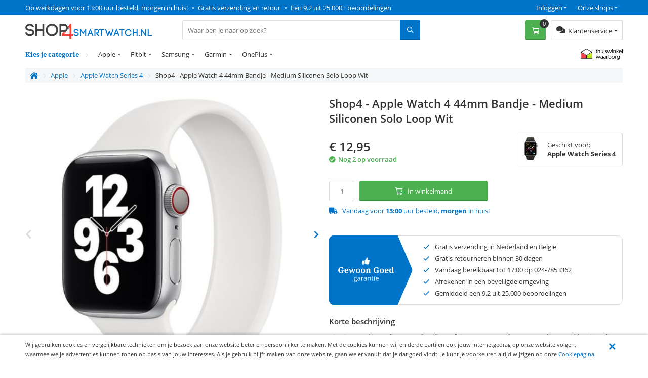

--- FILE ---
content_type: text/html; charset=utf-8
request_url: https://www.shop4smartwatch.nl/apple-watch/apple-watch-series-4/shop4-apple-watch-4-44mm-bandje-medium-siliconen-solo-loop-wit.html
body_size: 17561
content:
<!DOCTYPE html>
<html 
 lang="nl" dir="ltr">
<head>
	
	<title>Shop4 - Apple Watch 4 44mm Bandje - Medium Siliconen Solo Loop Wit | Shop4smartwatch</title>
	
	<base href="https://www.shop4smartwatch.nl/" />
	<meta http-equiv="Content-Type" content="text/html; charset=utf-8" data-ca-mode="" />
	<meta name="viewport" content="width=device-width, initial-scale=1 user-scalable=no">
	
	<meta name="description" content="Dit witte Apple Watch 4 44mm bandje geeft jouw smartwatch een neutrale en strakke uitstraling Het bandje is gemaakt van siliconen en zorgt ervoor dat je smartwatch de hele dag prettig om je pols zit Dit bandje heeft in tegenstelling tot veel andere smartwatch bandjes geen sluiting Dit is mogelijk" />
	

	<meta name="keywords" content="" />

    <link rel="canonical" href="https://www.shop4smartwatch.nl/apple-watch/apple-watch-series-4/shop4-apple-watch-4-44mm-bandje-medium-siliconen-solo-loop-wit.html" />




<meta name="cmsmagazine" content="b55b3ce6a6b9c4d16194dc6efd5e2613" /><meta name="cmsmagazine" content="b55b3ce6a6b9c4d16194dc6efd5e2613" />


	

<!-- Inline script moved to the bottom of the page -->

<!-- Inline script moved to the bottom of the page -->


  
          
      

    <link rel="preload" href="/design/themes/shop4/media/webfonts/fa-solid-900.woff2" as="font" type="font/woff2" crossorigin="anonymous">
<link rel="preload" href="/design/themes/shop4/media/webfonts/fa-regular-400.woff2" as="font" type="font/woff2" crossorigin="anonymous">
<link rel="preload" href="/design/themes/shop4/media/webfonts/fa-brands-400.woff2" as="font" type="font/woff2" crossorigin="anonymous">
<link rel="preload" as="font" type="font/woff2" href="/design/themes/shop4/media/fonts/noto-serif-v7-latin-700.woff2" crossorigin="anonymous">
<link rel="preload" as="font" type="font/woff2" href="/design/themes/shop4/media/fonts/noto-serif-v7-latin-regular.woff2" crossorigin="anonymous">
<link rel="preload" as="font" type="font/woff2" href="/design/themes/shop4/media/fonts/open-sans-v16-latin-regular.woff2" crossorigin="anonymous">
<link rel="preload" as="font" type="font/woff2" href="/design/themes/shop4/media/fonts/open-sans-v16-latin-600.woff2" crossorigin="anonymous">
<link rel="preload" as="font" type="font/woff2" href="/design/themes/shop4/media/fonts/open-sans-v16-latin-700.woff2" crossorigin="anonymous">

<link rel="preconnect" href="//bat.bing.com" crossorigin>
<link rel="preconnect" href="//www.google-analytics.com" crossorigin>
<link rel="preconnect" href="//ajax.googleapis.com" crossorigin>
<link rel="preconnect" href="//wchat.freshchat.com" crossorigin>
<link rel="preconnect" href="https://fonts.gstatic.com/" crossorigin>

<style>@font-face {font-family: 'Font Awesome 5 Brands';font-display: block;font-style: normal;font-weight: normal;src: url("/design/themes/shop4/media/webfonts/fa-brands-400.eot");src: url("/design/themes/shop4/media/webfonts/fa-brands-400.eot?#iefix") format("embedded-opentype"), url("/design/themes/shop4/media/webfonts/fa-brands-400.woff2") format("woff2"), url("/design/themes/shop4/media/webfonts/fa-brands-400.woff") format("woff"), url("/design/themes/shop4/media/webfonts/fa-brands-400.ttf") format("truetype"), url("/design/themes/shop4/media/webfonts/fa-brands-400.svg#fontawesome") format("svg"); }.fab {font-family: 'Font Awesome 5 Brands'; }@font-face {font-family: 'Font Awesome 5 Pro';font-display: block;font-style: normal;font-weight: 400;src: url("/design/themes/shop4/media/webfonts/fa-regular-400.eot");src: url("/design/themes/shop4/media/webfonts/fa-regular-400.eot?#iefix") format("embedded-opentype"), url("/design/themes/shop4/media/webfonts/fa-regular-400.woff2") format("woff2"), url("/design/themes/shop4/media/webfonts/fa-regular-400.woff") format("woff"), url("/design/themes/shop4/media/webfonts/fa-regular-400.ttf") format("truetype"), url("/design/themes/shop4/media/webfonts/fa-regular-400.svg#fontawesome") format("svg"); }.far {font-family: 'Font Awesome 5 Pro';font-weight: 400; }@font-face {font-family: 'Font Awesome 5 Pro';font-display: block;font-style: normal;font-weight: 900;src: url("/design/themes/shop4/media/webfonts/fa-solid-900.eot");src: url("/design/themes/shop4/media/webfonts/fa-solid-900.eot?#iefix") format("embedded-opentype"), url("/design/themes/shop4/media/webfonts/fa-solid-900.woff2") format("woff2"), url("/design/themes/shop4/media/webfonts/fa-solid-900.woff") format("woff"), url("/design/themes/shop4/media/webfonts/fa-solid-900.ttf") format("truetype"), url("/design/themes/shop4/media/webfonts/fa-solid-900.svg#fontawesome") format("svg"); }.fa,.fas {font-family: 'Font Awesome 5 Pro';font-weight: 900; }@font-face {font-family: 'Open Sans';font-style: normal;font-weight: 400;src: url('/design/themes/shop4/media/fonts/open-sans-v16-latin-regular.eot'); /* IE9 Compat Modes */src: local('Open Sans Regular'), local('OpenSans-Regular'),url('/design/themes/shop4/media/fonts/open-sans-v16-latin-regular.eot?#iefix') format('embedded-opentype'), /* IE6-IE8 */url('/design/themes/shop4/media/fonts/open-sans-v16-latin-regular.woff2') format('woff2'), /* Super Modern Browsers */url('/design/themes/shop4/media/fonts/open-sans-v16-latin-regular.woff') format('woff'), /* Modern Browsers */url('/design/themes/shop4/media/fonts/open-sans-v16-latin-regular.ttf') format('truetype'), /* Safari, Android, iOS */url('/design/themes/shop4/media/fonts/open-sans-v16-latin-regular.svg#OpenSans') format('svg'); /* Legacy iOS */font-display: swap;}/* open-sans-600 - latin */@font-face {font-family: 'Open Sans';font-style: normal;font-weight: 600;src: url('/design/themes/shop4/media/fonts/open-sans-v16-latin-600.eot'); /* IE9 Compat Modes */src: local('Open Sans SemiBold'), local('OpenSans-SemiBold'),url('/design/themes/shop4/media/fonts/open-sans-v16-latin-600.eot?#iefix') format('embedded-opentype'), /* IE6-IE8 */url('/design/themes/shop4/media/fonts/open-sans-v16-latin-600.woff2') format('woff2'), /* Super Modern Browsers */url('/design/themes/shop4/media/fonts/open-sans-v16-latin-600.woff') format('woff'), /* Modern Browsers */url('/design/themes/shop4/media/fonts/open-sans-v16-latin-600.ttf') format('truetype'), /* Safari, Android, iOS */url('/design/themes/shop4/media/fonts/open-sans-v16-latin-600.svg#OpenSans') format('svg'); /* Legacy iOS */font-display: swap;}/* open-sans-700 - latin */@font-face {font-family: 'Open Sans';font-style: normal;font-weight: 700;src: url('/design/themes/shop4/media/fonts/open-sans-v16-latin-700.eot'); /* IE9 Compat Modes */src: local('Open Sans Bold'), local('OpenSans-Bold'),url('/design/themes/shop4/media/fonts/open-sans-v16-latin-700.eot?#iefix') format('embedded-opentype'), /* IE6-IE8 */url('/design/themes/shop4/media/fonts/open-sans-v16-latin-700.woff2') format('woff2'), /* Super Modern Browsers */url('/design/themes/shop4/media/fonts/open-sans-v16-latin-700.woff') format('woff'), /* Modern Browsers */url('/design/themes/shop4/media/fonts/open-sans-v16-latin-700.ttf') format('truetype'), /* Safari, Android, iOS */url('/design/themes/shop4/media/fonts/open-sans-v16-latin-700.svg#OpenSans') format('svg'); /* Legacy iOS */font-display: swap;}/* noto-serif-regular - latin */@font-face {font-family: 'Noto Serif';font-style: normal;font-weight: 400;src: url('/design/themes/shop4/media/fonts/noto-serif-v7-latin-regular.eot'); /* IE9 Compat Modes */src: local('Noto Serif'), local('NotoSerif'),url('/design/themes/shop4/media/fonts/noto-serif-v7-latin-regular.eot?#iefix') format('embedded-opentype'), /* IE6-IE8 */url('/design/themes/shop4/media/fonts/noto-serif-v7-latin-regular.woff2') format('woff2'), /* Super Modern Browsers */url('/design/themes/shop4/media/fonts/noto-serif-v7-latin-regular.woff') format('woff'), /* Modern Browsers */url('/design/themes/shop4/media/fonts/noto-serif-v7-latin-regular.ttf') format('truetype'), /* Safari, Android, iOS */url('/design/themes/shop4/media/fonts/noto-serif-v7-latin-regular.svg#NotoSerif') format('svg'); /* Legacy iOS */font-display: swap;}/* noto-serif-700 - latin */@font-face {font-family: 'Noto Serif';font-style: normal;font-weight: 700;src: url('/design/themes/shop4/media/fonts/noto-serif-v7-latin-700.eot'); /* IE9 Compat Modes */src: local('Noto Serif Bold'), local('NotoSerif-Bold'),url('/design/themes/shop4/media/fonts/noto-serif-v7-latin-700.eot?#iefix') format('embedded-opentype'), /* IE6-IE8 */url('/design/themes/shop4/media/fonts/noto-serif-v7-latin-700.woff2') format('woff2'), /* Super Modern Browsers */url('/design/themes/shop4/media/fonts/noto-serif-v7-latin-700.woff') format('woff'), /* Modern Browsers */url('/design/themes/shop4/media/fonts/noto-serif-v7-latin-700.ttf') format('truetype'), /* Safari, Android, iOS */url('/design/themes/shop4/media/fonts/noto-serif-v7-latin-700.svg#NotoSerif') format('svg'); /* Legacy iOS */font-display: swap;}</style>


  	<link rel="apple-touch-icon" sizes="120x120" href="https://www.shop4smartwatch.nl/design/themes/shop4/media/images/apple-touch-icon.png">
	<link rel="icon" type="image/png" sizes="32x32" href="https://www.shop4smartwatch.nl/design/themes/shop4/media/images/favicon-32x32.png">
	<link rel="icon" type="image/png" sizes="16x16" href="https://www.shop4smartwatch.nl/design/themes/shop4/media/images/favicon-16x16.png">
	<link rel="mask-icon" href="https://www.shop4smartwatch.nl/design/themes/shop4/media/images/safari-pinned-tab.svg" color="#5bbad5">
	<link rel="shortcut icon" href="https://www.shop4smartwatch.nl/design/themes/shop4/media/images/favicon.ico">
	<meta name="theme-color" content="#ffffff">
  

	
	<link type="text/css" rel="stylesheet" href="https://www.shop4smartwatch.nl/var/cache/misc/assets/design/themes/shop4/css/standalone.9c4594256df0caa30a682158fbc1507a1759951551.css" />


		

</head>
<body class="preload">
    <div id="sd-ga-data" class="hidden"
    data-noninteractive-quick-view="true"
    data-noninteractive-comparison-list="true"
    data-noninteractive-wishlist="true"
    data-noninteractive-buy-one-click="true">
</div>

		<div id="ajax_overlay" class="ty-ajax-overlay"></div>
<div id="ajax_loading_box" class="ty-ajax-loading-box"></div>

        <div class="cm-notification-container notification-container">
</div>


        
			

<div class="shop4__top-panel">
			    	<div class="top-panel__fullwidth-container">
	        <div class=" pure-g top-panel__usp-bar">
    <div class="pure-u-1-1 pure-u-sm-2-3 pure-u-lg-3-4 usp-bar__usp-container">
			
	<span class="usp-container__usp1 usps"><a rel="nofollow" href="/klantenservice/over-ons">Op werkdagen voor 13:00 uur besteld, morgen in huis!</a></span>
	<span class="usp-container__usp2 usps"><span class="usp-bullet">&nbsp;&bull;&nbsp; </span><a rel="nofollow" href="/klantenservice/over-ons">Gratis verzending en retour</a></span>
	<span class="usp-container__usp3 usps"><span class="usp-bullet">&nbsp;&bull;&nbsp; </span><a target="_blank" rel="nofollow" href="https://www.kiyoh.com/location-group/Shop4">Een 9.2 uit 25.000+ beoordelingen</a></span>
</div>
<div class="pure-u-1-1 pure-u-sm-1-3 pure-u-lg-1-4 usp-bar__top-nav">
	<ul class="top-nav">
		<li class="top-nav__shops">
			<span class="top-nav__shops--trigger">Onze shops</span>
			<div class="top-nav__dropdown">
				<span class="top-nav__dropdown-title">Onze shops</span>
				<ul class="top-nav__dropdown-list">
					<li class="top-nav-dropdown-list-item">
						<a class="shop4__main" target="_blank" rel="nofollow" rel="noopener" href="https://www.shop4.nl/">Shop4.nl</a>
					</li>
					<li class="top-nav-dropdown-list-item">
						<a class="shop4__hoesjes" target="_blank" rel="nofollow" rel="noopener" href="https://www.shop4hoesjes.nl/">Shop4hoesjes.nl</a>
					</li>
					<li class="top-nav-dropdown-list-item">
						<a class="shop4__tablethoes" target="_blank" rel="nofollow" rel="noopener" href="https://www.shop4tablethoes.nl/">Shop4tablethoes.nl</a>
					</li>
					<li class="top-nav-dropdown-list-item">
						<a class="shop4__houders" target="_blank" rel="nofollow" rel="noopener" href="https://www.shop4houders.nl/">Shop4houders.nl</a>
					</li>
					<li class="top-nav-dropdown-list-item">
						<a class="shop4__actioncams" target="_blank" rel="nofollow" rel="noopener" href="https://www.shop4actioncams.nl/">Shop4actioncams.nl</a>
					</li>
					<li class="top-nav-dropdown-list-item">
						<a class="shop4__laptophoes" target="_blank" rel="nofollow" rel="noopener" href="https://www.shop4laptophoes.nl/">Shop4laptophoes.nl</a>
					</li>
					<li class="top-nav-dropdown-list-item">
						<a class="shop4__smartwatch" target="_blank" rel="nofollow" rel="noopener" href="https://www.shop4smartwatch.nl/">Shop4smartwatch.nl</a>
					</li>
				</ul>
			</div>
		</li>
		<li class="top-nav__customer-login">
							<span class="top-nav__customer-login--trigger">Inloggen</span>
				<div class="top-nav__dropdown">
					<span class="top-nav__dropdown-title">Inloggen</span>
					

        <form name="popup19083_form" action="https://www.shop4smartwatch.nl/" method="post">
    <input type="hidden" name="return_url" value="index.php?sl=nl&amp;dispatch=products.view&amp;product_id=77142" />
    <input type="hidden" name="redirect_url" value="index.php?sl=nl&amp;dispatch=products.view&amp;product_id=77142" />

                <div class="ty-control-group">
            <label for="login_popup19083" class="ty-login__filed-label ty-control-group__label cm-required cm-trim cm-email">E-mailadres</label>
            <input type="text" id="login_popup19083" name="user_login" size="30" value="" class="ty-login__input cm-focus" />
        </div>

        <div class="ty-control-group ty-password-forgot">
            <label for="psw_popup19083" class="ty-login__filed-label ty-control-group__label ty-password-forgot__label cm-required">Wachtwoord</label>
            <input type="password" id="psw_popup19083" name="password" size="30" value="" class="ty-login__input" maxlength="32" />
        </div>
		<a href="https://www.shop4smartwatch.nl/index.php?dispatch=auth.recover_password" class="ty-password-forgot__a"  tabindex="5">Wachtwoord vergeten?</a>

        

        
        
            <div class="buttons-container clearfix">
                <div class="ty-float-right">
                        
 
    <button  class=" btn__secondary ty-btn" type="submit" name="dispatch[auth.login]" ><span>Log in</span></button>



                </div>
                <div class="ty-login__remember-me">
                    <label for="remember_me_popup19083" class="ty-login__remember-me-label"><input class="checkbox" type="checkbox" name="remember_me" id="remember_me_popup19083" value="Y" />Onthoud mijn gegevens</label>
                </div>
            </div>
        


					<div class="ty-login-reglink">
				<span>Nog geen account?<br /></span>
				<a class="ty-login-reglink__a" href="https://www.shop4smartwatch.nl/index.php?dispatch=profiles.add" rel="nofollow">Registreer een nieuw account</a>
			</div>
		    </form>


				</div>
					</li>
	</ul>
</div>

    </div>
	    	</div>
		    	<div class="pure-g top-panel__main-sticky">
	        <div class="pure-u-2-3 pure-u-sm-1-2 pure-u-lg-1-4 main-sticky__main-logo">
	<a href="/" class="main-sticky__main-logo-url">
		<img src="/images/logos/logos/shop4smartwatch.svg?t=20180320" height="30" width="250" alt="shop4smartwatch.nl" title="shop4smartwatch.nl" onerror="this.onerror=null; this.src='/images/logos/logos/shop4smartwatch-250x33.jpg'" />
	</a>
</div>
<div class="pure-u-1-1 pure-u-lg-5-12 main-sticky__search-container">
	<div class="mobile-menu-trigger">
		<div class="mobile-menu-trigger__content">Menu</div>
	</div>
	


<div class="shop4_dropdown-nav">

	<div class="dropdown-nav_description">
		<div>Kies je categorie</div>
	</div>

	<ul class="dropdown-nav_list">
                                                        <li class="dropdown-nav_main-item drop-item_has-children">
				<a  href="https://www.shop4smartwatch.nl/apple-watch" class="dropdown-nav_item-link" >Apple</a>
															<ul class="dropdown-nav_subitems-list">
																							<li class="dropdown-nav_subitem">
									<a class="dropdown-nav_subitem-url"  href="https://www.shop4smartwatch.nl/apple-watch/apple-watch-ultra/" >Apple Watch Ultra</a>
								</li>
																							<li class="dropdown-nav_subitem">
									<a class="dropdown-nav_subitem-url"  href="https://www.shop4smartwatch.nl/apple-watch/apple-watch-series-8/" >Apple Watch Series 8</a>
								</li>
																							<li class="dropdown-nav_subitem">
									<a class="dropdown-nav_subitem-url"  href="https://www.shop4smartwatch.nl/apple-watch/apple-watch-series-7/" >Apple Watch Series 7</a>
								</li>
																							<li class="dropdown-nav_subitem">
									<a class="dropdown-nav_subitem-url"  href="https://www.shop4smartwatch.nl/apple-watch/apple-watch-se/" >Apple Watch SE</a>
								</li>
																							<li class="dropdown-nav_subitem">
									<a class="dropdown-nav_subitem-url"  href="https://www.shop4smartwatch.nl/apple-watch/apple-watch-series-6/" >Apple Watch Series 6</a>
								</li>
																							<li class="dropdown-nav_subitem">
									<a class="dropdown-nav_subitem-url"  href="https://www.shop4smartwatch.nl/apple-watch/apple-watch-series-5/" >Apple Watch Series 5</a>
								</li>
																							<li class="dropdown-nav_subitem">
									<a class="dropdown-nav_subitem-url"  href="https://www.shop4smartwatch.nl/apple-watch/apple-watch-series-4/" >Apple Watch Series 4</a>
								</li>
																							<li class="dropdown-nav_subitem">
									<a class="dropdown-nav_subitem-url"  href="https://www.shop4smartwatch.nl/apple-watch/apple-watch-series-3/" >Apple Watch Series 3</a>
								</li>
																							<li class="dropdown-nav_subitem">
									<a class="dropdown-nav_subitem-url"  href="https://www.shop4smartwatch.nl/apple-watch/apple-watch-series-2/" >Apple Watch Series 2</a>
								</li>
																							<li class="dropdown-nav_subitem">
									<a class="dropdown-nav_subitem-url"  href="https://www.shop4smartwatch.nl/apple-watch/apple-watch-series-1/" >Apple Watch Series 1</a>
								</li>
																				</ul>
									            </li>
                                                        <li class="dropdown-nav_main-item drop-item_has-children">
				<a  href="/fitbit/" class="dropdown-nav_item-link" >Fitbit</a>
															<ul class="dropdown-nav_subitems-list subitems_level-1">
																							<li class="dropdown-nav_subitem subitem_has-children">
									<a class="dropdown-nav_subitem-url"  >Versa-Serie</a>
																			<ul class="dropdown-nav_subitems-list subitems_level-2">
																																			<li class="dropdown-nav_subitem ">
													<a class="dropdown-nav_subitem-url"  href="https://www.shop4smartwatch.nl/fitbit/versa-serie/fitbit-versa-4/" >Fitbit Versa 4</a>
																									</li>
																																			<li class="dropdown-nav_subitem ">
													<a class="dropdown-nav_subitem-url"  href="https://www.shop4smartwatch.nl/fitbit/versa-serie/fitbit-versa-3/" >Fitbit Versa 3</a>
																									</li>
																																			<li class="dropdown-nav_subitem ">
													<a class="dropdown-nav_subitem-url"  href="https://www.shop4smartwatch.nl/fitbit/versa-serie/fitbit-versa-2/" >Fitbit Versa 2</a>
																									</li>
																																			<li class="dropdown-nav_subitem ">
													<a class="dropdown-nav_subitem-url"  href="https://www.shop4smartwatch.nl/fitbit/versa-serie/fitbit-versa-lite/" >Fitbit Versa Lite</a>
																									</li>
																																			<li class="dropdown-nav_subitem ">
													<a class="dropdown-nav_subitem-url"  href="https://www.shop4smartwatch.nl/fitbit/versa-serie/fitbit-versa/" >Fitbit Versa</a>
																									</li>
																																</ul>
																	</li>
																							<li class="dropdown-nav_subitem subitem_has-children">
									<a class="dropdown-nav_subitem-url"  >Charge-Serie</a>
																			<ul class="dropdown-nav_subitems-list subitems_level-2">
																																			<li class="dropdown-nav_subitem ">
													<a class="dropdown-nav_subitem-url"  href="https://www.shop4smartwatch.nl/fitbit/charge-serie/fitbit-charge-5/" >Fitbit Charge 5</a>
																									</li>
																																			<li class="dropdown-nav_subitem ">
													<a class="dropdown-nav_subitem-url"  href="https://www.shop4smartwatch.nl/fitbit/charge-serie/fitbit-charge/" >Fitbit Charge 4</a>
																									</li>
																																			<li class="dropdown-nav_subitem ">
													<a class="dropdown-nav_subitem-url"  href="https://www.shop4smartwatch.nl/fitbit/charge-serie/fitbit-charge-3/" >Fitbit Charge 3 </a>
																									</li>
																																			<li class="dropdown-nav_subitem ">
													<a class="dropdown-nav_subitem-url"  href="https://www.shop4smartwatch.nl/fitbit/charge-serie/fitbit-charge-2/" >Fitbit Charge 2</a>
																									</li>
																																</ul>
																	</li>
																							<li class="dropdown-nav_subitem subitem_has-children">
									<a class="dropdown-nav_subitem-url"  >Alta-Serie</a>
																			<ul class="dropdown-nav_subitems-list subitems_level-2">
																																			<li class="dropdown-nav_subitem ">
													<a class="dropdown-nav_subitem-url"  href="https://www.shop4smartwatch.nl/fitbit/fitbit-alta-serie/fitbit-alta-hr/" >Fitbit Alta HR</a>
																									</li>
																																			<li class="dropdown-nav_subitem ">
													<a class="dropdown-nav_subitem-url"  href="https://www.shop4smartwatch.nl/fitbit/fitbit-alta-serie/fitbit-alta/" >Fitbit Alta </a>
																									</li>
																																</ul>
																	</li>
																							<li class="dropdown-nav_subitem subitem_has-children">
									<a class="dropdown-nav_subitem-url"  >Ionic-Serie</a>
																			<ul class="dropdown-nav_subitems-list subitems_level-2">
																																			<li class="dropdown-nav_subitem ">
													<a class="dropdown-nav_subitem-url"  href="https://www.shop4smartwatch.nl/fitbit/fitbit-ionic-serie/fitbit-ionic/" >Fitbit Ionic </a>
																									</li>
																																</ul>
																	</li>
																							<li class="dropdown-nav_subitem subitem_has-children">
									<a class="dropdown-nav_subitem-url"  >Inspire-Serie</a>
																			<ul class="dropdown-nav_subitems-list subitems_level-2">
																																			<li class="dropdown-nav_subitem ">
													<a class="dropdown-nav_subitem-url"  href="https://www.shop4smartwatch.nl/fitbit/inspire-serie/fitbit-inspire-2/" >Fitbit Inspire 2</a>
																									</li>
																																			<li class="dropdown-nav_subitem ">
													<a class="dropdown-nav_subitem-url"  href="https://www.shop4smartwatch.nl/fitbit/inspire-serie/fitbit-inspire-hr/" >Fitbit Inspire HR</a>
																									</li>
																																			<li class="dropdown-nav_subitem ">
													<a class="dropdown-nav_subitem-url"  href="https://www.shop4smartwatch.nl/fitbit/inspire-serie/fitbit-inspire-2-nl/" >Fitbit Inspire</a>
																									</li>
																																</ul>
																	</li>
																							<li class="dropdown-nav_subitem ">
									<a class="dropdown-nav_subitem-url"  >Fitbit Sense 2</a>
																	</li>
																							<li class="dropdown-nav_subitem ">
									<a class="dropdown-nav_subitem-url"  >Fitbit Sense</a>
																	</li>
																							<li class="dropdown-nav_subitem ">
									<a class="dropdown-nav_subitem-url"  >Fitbit Blaze</a>
																	</li>
																							<li class="dropdown-nav_subitem ">
									<a class="dropdown-nav_subitem-url"  >Fitbit Ace 3</a>
																	</li>
																				</ul>
									            </li>
                                                        <li class="dropdown-nav_main-item drop-item_has-children">
				<a  href="https://www.shop4smartwatch.nl/samsung-watch" class="dropdown-nav_item-link" >Samsung</a>
															<ul class="dropdown-nav_subitems-list subitems_level-1">
																							<li class="dropdown-nav_subitem subitem_has-children">
									<a class="dropdown-nav_subitem-url"  >Galaxy Watch-Serie</a>
																			<ul class="dropdown-nav_subitems-list subitems_level-2">
																																			<li class="dropdown-nav_subitem ">
													<a class="dropdown-nav_subitem-url"  href="https://www.shop4smartwatch.nl/samsung-watch/galaxy-watch-serie/galaxy-watch5-pro/" >Galaxy Watch5 Pro</a>
																									</li>
																																			<li class="dropdown-nav_subitem ">
													<a class="dropdown-nav_subitem-url"  href="https://www.shop4smartwatch.nl/samsung-watch/galaxy-watch-serie/galaxy-watch5/" >Galaxy Watch5</a>
																									</li>
																																			<li class="dropdown-nav_subitem ">
													<a class="dropdown-nav_subitem-url"  href="https://www.shop4smartwatch.nl/samsung-watch/galaxy-watch-serie/galaxy-watch4-classic/" >Galaxy Watch4 Classic</a>
																									</li>
																																			<li class="dropdown-nav_subitem ">
													<a class="dropdown-nav_subitem-url"  href="https://www.shop4smartwatch.nl/samsung-watch/galaxy-watch-serie/galaxy-watch4/" >Galaxy Watch4</a>
																									</li>
																																			<li class="dropdown-nav_subitem ">
													<a class="dropdown-nav_subitem-url"  href="https://www.shop4smartwatch.nl/samsung-watch/galaxy-watch-serie/galaxy-watch-3/" >Galaxy Watch3</a>
																									</li>
																																			<li class="dropdown-nav_subitem ">
													<a class="dropdown-nav_subitem-url"  href="https://www.shop4smartwatch.nl/samsung-watch/galaxy-watch-serie/galaxy-watch/" >Galaxy Watch</a>
																									</li>
																																</ul>
																	</li>
																							<li class="dropdown-nav_subitem subitem_has-children">
									<a class="dropdown-nav_subitem-url"  >Galaxy Watch Active-Serie</a>
																			<ul class="dropdown-nav_subitems-list subitems_level-2">
																																			<li class="dropdown-nav_subitem ">
													<a class="dropdown-nav_subitem-url"  href="https://www.shop4smartwatch.nl/samsung-watch/galaxy-watch-active-serie/samsung-galaxy-watch-active-2/" >Galaxy Watch Active 2  </a>
																									</li>
																																			<li class="dropdown-nav_subitem ">
													<a class="dropdown-nav_subitem-url"  href="https://www.shop4smartwatch.nl/samsung-watch/galaxy-watch-active-serie/galaxy-watch-active/" >Galaxy Watch Active</a>
																									</li>
																																</ul>
																	</li>
																							<li class="dropdown-nav_subitem subitem_has-children">
									<a class="dropdown-nav_subitem-url"  >Gear-Serie</a>
																			<ul class="dropdown-nav_subitems-list subitems_level-2">
																																			<li class="dropdown-nav_subitem ">
													<a class="dropdown-nav_subitem-url"  href="https://www.shop4smartwatch.nl/samsung-watch/gear-serie/gear-s3-classic/" >Gear S3</a>
																									</li>
																																			<li class="dropdown-nav_subitem ">
													<a class="dropdown-nav_subitem-url"  href="https://www.shop4smartwatch.nl/samsung-watch/gear-serie/gear-s3-frontier/" >Gear S3 Frontier</a>
																									</li>
																																			<li class="dropdown-nav_subitem ">
													<a class="dropdown-nav_subitem-url"  href="https://www.shop4smartwatch.nl/samsung-watch/gear-serie/gear-sport/" >Gear Sport</a>
																									</li>
																																</ul>
																	</li>
																				</ul>
									            </li>
                                                        <li class="dropdown-nav_main-item drop-item_has-children">
				<a  href="https://www.shop4smartwatch.nl/garmin-nl/" class="dropdown-nav_item-link" >Garmin</a>
															<ul class="dropdown-nav_subitems-list subitems_level-1">
																							<li class="dropdown-nav_subitem subitem_has-children">
									<a class="dropdown-nav_subitem-url"  >Fenix-Serie </a>
																			<ul class="dropdown-nav_subitems-list subitems_level-2">
																																			<li class="dropdown-nav_subitem ">
													<a class="dropdown-nav_subitem-url"  href="https://www.shop4smartwatch.nl/garmin-nl/fenix-serie/garmin-fenix-7s/" >Fenix 7S</a>
																									</li>
																																			<li class="dropdown-nav_subitem ">
													<a class="dropdown-nav_subitem-url"  href="https://www.shop4smartwatch.nl/garmin-nl/fenix-serie/garmin-fenix-7/" >Fenix 7</a>
																									</li>
																																			<li class="dropdown-nav_subitem ">
													<a class="dropdown-nav_subitem-url"  href="https://www.shop4smartwatch.nl/garmin-nl/fenix-serie/fenix-7x/" >Fenix 7X</a>
																									</li>
																																			<li class="dropdown-nav_subitem ">
													<a class="dropdown-nav_subitem-url"  href="https://www.shop4smartwatch.nl/garmin-nl/fenix-serie/fenix-6s/" >Fenix 6S</a>
																									</li>
																																			<li class="dropdown-nav_subitem ">
													<a class="dropdown-nav_subitem-url"  href="https://www.shop4smartwatch.nl/garmin-nl/fenix-serie/fenix-6/" >Fenix 6</a>
																									</li>
																																			<li class="dropdown-nav_subitem ">
													<a class="dropdown-nav_subitem-url"  href="https://www.shop4smartwatch.nl/garmin-nl/fenix-serie/fenix-6x/" >Fenix 6X</a>
																									</li>
																																			<li class="dropdown-nav_subitem ">
													<a class="dropdown-nav_subitem-url"  href="https://www.shop4smartwatch.nl/garmin-nl/fenix-serie/fenix-5s/" >Fenix 5S</a>
																									</li>
																																			<li class="dropdown-nav_subitem ">
													<a class="dropdown-nav_subitem-url"  href="https://www.shop4smartwatch.nl/garmin-nl/fenix-serie/fenix-5/" >Fenix 5</a>
																									</li>
																																			<li class="dropdown-nav_subitem ">
													<a class="dropdown-nav_subitem-url"  href="https://www.shop4smartwatch.nl/garmin-nl/fenix-serie/fenix-5x/" >Fenix 5X</a>
																									</li>
																																</ul>
																	</li>
																							<li class="dropdown-nav_subitem subitem_has-children">
									<a class="dropdown-nav_subitem-url"  >Forerunner-Serie</a>
																			<ul class="dropdown-nav_subitems-list subitems_level-2">
																																			<li class="dropdown-nav_subitem ">
													<a class="dropdown-nav_subitem-url"  href="https://www.shop4smartwatch.nl/garmin-nl/forerunner-serie/forerunner-30/" >Forerunner 30</a>
																									</li>
																																			<li class="dropdown-nav_subitem ">
													<a class="dropdown-nav_subitem-url"  href="https://www.shop4smartwatch.nl/garmin-nl/forerunner-serie/forerunner-35/" >Forerunner 35</a>
																									</li>
																																			<li class="dropdown-nav_subitem ">
													<a class="dropdown-nav_subitem-url"  href="https://www.shop4smartwatch.nl/garmin-nl/forerunner-serie/forerunner-55/" >Forerunner 55</a>
																									</li>
																																			<li class="dropdown-nav_subitem ">
													<a class="dropdown-nav_subitem-url"  href="https://www.shop4smartwatch.nl/garmin-nl/forerunner-serie/forerunner-235/" >Forerunner 235</a>
																									</li>
																																			<li class="dropdown-nav_subitem ">
													<a class="dropdown-nav_subitem-url"  href="https://www.shop4smartwatch.nl/garmin-nl/forerunner-serie/garmin-forerunner-245/" >Forerunner 245</a>
																									</li>
																																			<li class="dropdown-nav_subitem ">
													<a class="dropdown-nav_subitem-url"  href="https://www.shop4smartwatch.nl/garmin-nl/forerunner-serie/forerunner-645/" >Forerunner 645</a>
																									</li>
																																			<li class="dropdown-nav_subitem ">
													<a class="dropdown-nav_subitem-url"  href="https://www.shop4smartwatch.nl/garmin-nl/forerunner-serie/forerunner-735xt/" >Forerunner 735XT</a>
																									</li>
																																			<li class="dropdown-nav_subitem ">
													<a class="dropdown-nav_subitem-url"  href="https://www.shop4smartwatch.nl/garmin-nl/forerunner-serie/forerunner-745/" >Forerunner 745</a>
																									</li>
																																			<li class="dropdown-nav_subitem ">
													<a class="dropdown-nav_subitem-url"  href="https://www.shop4smartwatch.nl/garmin-nl/forerunner-serie/forerunner-935/" >Forerunner 935</a>
																									</li>
																																			<li class="dropdown-nav_subitem ">
													<a class="dropdown-nav_subitem-url"  href="https://www.shop4smartwatch.nl/garmin-nl/forerunner-serie/forerunner-945/" >Forerunner 945</a>
																									</li>
																																			<li class="dropdown-nav_subitem ">
													<a class="dropdown-nav_subitem-url"  href="https://www.shop4smartwatch.nl/garmin-nl/forerunner-serie/forerunner-955/" >Forerunner 955</a>
																									</li>
																																			<li class="dropdown-nav_subitem ">
													<a class="dropdown-nav_subitem-url"  href="https://www.shop4smartwatch.nl/garmin-nl/forerunner-serie/forerunner-255s/" >Forerunner 255S</a>
																									</li>
																																</ul>
																	</li>
																							<li class="dropdown-nav_subitem subitem_has-children">
									<a class="dropdown-nav_subitem-url"  >Vivo-Serie</a>
																			<ul class="dropdown-nav_subitems-list subitems_level-2">
																																			<li class="dropdown-nav_subitem ">
													<a class="dropdown-nav_subitem-url"  href="https://www.shop4smartwatch.nl/garmin-nl/vivo-serie/vivoactive-3/" >Vivoactive 3</a>
																									</li>
																																			<li class="dropdown-nav_subitem ">
													<a class="dropdown-nav_subitem-url"  href="https://www.shop4smartwatch.nl/garmin-nl/vivo-serie/vivomove/" >Vivomove 3</a>
																									</li>
																																			<li class="dropdown-nav_subitem ">
													<a class="dropdown-nav_subitem-url"  href="https://www.shop4smartwatch.nl/garmin-nl/vivo-serie/vivomove-hr/" >Vivomove</a>
																									</li>
																																			<li class="dropdown-nav_subitem ">
													<a class="dropdown-nav_subitem-url"  href="https://www.shop4smartwatch.nl/garmin-nl/vivo-serie/vivomove-3s/" >Vivomove 3S</a>
																									</li>
																																</ul>
																	</li>
																							<li class="dropdown-nav_subitem subitem_has-children">
									<a class="dropdown-nav_subitem-url"  >Venu-Serie</a>
																			<ul class="dropdown-nav_subitems-list subitems_level-2">
																																			<li class="dropdown-nav_subitem ">
													<a class="dropdown-nav_subitem-url"  href="https://www.shop4smartwatch.nl/garmin-nl/venu-serie/venu/" >Venu</a>
																									</li>
																																			<li class="dropdown-nav_subitem ">
													<a class="dropdown-nav_subitem-url"  href="https://www.shop4smartwatch.nl/garmin-nl/venu-serie/venu-sq/" >Venu sq</a>
																									</li>
																																			<li class="dropdown-nav_subitem ">
													<a class="dropdown-nav_subitem-url"  href="https://www.shop4smartwatch.nl/garmin-nl/venu-serie/venu-sq-2/" >Venu Sq 2</a>
																									</li>
																																			<li class="dropdown-nav_subitem ">
													<a class="dropdown-nav_subitem-url"  href="https://www.shop4smartwatch.nl/garmin-nl/venu-serie/venu-2-plus/" >Venu 2 Plus</a>
																									</li>
																																			<li class="dropdown-nav_subitem ">
													<a class="dropdown-nav_subitem-url"  href="https://www.shop4smartwatch.nl/garmin-nl/venu-serie/venu-2s/" >Venu 2S</a>
																									</li>
																																</ul>
																	</li>
																							<li class="dropdown-nav_subitem subitem_has-children">
									<a class="dropdown-nav_subitem-url"  >Instinct-Serie</a>
																			<ul class="dropdown-nav_subitems-list subitems_level-2">
																																			<li class="dropdown-nav_subitem ">
													<a class="dropdown-nav_subitem-url"  href="https://www.shop4smartwatch.nl/garmin-nl/instinct-serie/instinct-2s/" >Instinct 2S</a>
																									</li>
																																			<li class="dropdown-nav_subitem ">
													<a class="dropdown-nav_subitem-url"  href="https://www.shop4smartwatch.nl/garmin-nl/instinct-serie/instinct/" >Instinct</a>
																									</li>
																																			<li class="dropdown-nav_subitem ">
													<a class="dropdown-nav_subitem-url"  href="https://www.shop4smartwatch.nl/garmin-nl/instinct-serie/instinct-2/" >Instinct 2</a>
																									</li>
																																</ul>
																	</li>
																							<li class="dropdown-nav_subitem ">
									<a class="dropdown-nav_subitem-url"  >Epix (Gen 2)</a>
																	</li>
																				</ul>
									            </li>
                                                        <li class="dropdown-nav_main-item drop-item_has-children">
				<a  href="https://www.shop4smartwatch.nl/oneplus/" class="dropdown-nav_item-link" >OnePlus</a>
															<ul class="dropdown-nav_subitems-list">
																							<li class="dropdown-nav_subitem">
									<a class="dropdown-nav_subitem-url"  href="https://www.shop4smartwatch.nl/oneplus/oneplus-watch/" >OnePlus Watch</a>
								</li>
																				</ul>
									            </li>
            </ul>
</div>




	<div class="main-sticky__search-block">
    <form action="https://www.shop4smartwatch.nl/" name="search_form" method="get">
        <input type="hidden" name="subcats" value="Y" />
        <input type="hidden" name="pcode_from_q" value="Y" />
        <input type="hidden" name="pshort" value="Y" />
        <input type="hidden" name="pfull" value="Y" />
        <input type="hidden" name="pname" value="Y" />
        <input type="hidden" name="pkeywords" value="Y" />
        <input type="hidden" name="search_performed" value="Y" />
        
<input type="hidden" name="currency" value="EUR"/>
<input type="hidden" name="sl" value="nl"/>
<div id="csc_livesearch_19084" data-ls-block-id="19084" data-ls-min="1" class="csc_live_search_css"><!--csc_livesearch_19084--></div>
        <label for="search_input" class="hidden">Zoeken</label><input type="text" name="q" value="" id="search_input" placeholder="Waar ben je naar op zoek?" class="search-block__input cm-hint" /><input title="Zoeken" value="" class="search-block__icon" type="submit"></input><input type="hidden" name="dispatch" value="products.search" />            </form>
</div>

</div><div class="pure-u-1-3 pure-u-sm-1-2 pure-u-lg-1-3 main-sticky__customer-area">
	<div class="main-sticky__customer-service">
		<div class="main-sticky__customer-service-trigger btn__tertiary">
			<div class="customer-service__title">Klantenservice</div>
		</div>
		<ul class="main-sticky__customer-service-dropdown">
			<li class="customer-service-dropdown__header">
				<div class="customer-service-dropdown__title">Kunnen we je helpen?</div>
				<div class="customer-service-dropdown__subtitle"><strong class="tx-green">Vandaag</strong> bereikbaar tot 17:00</div>
			</li>
						<li class="customer-service-dropdown__phone">
				<a href="tel:+310247853362">+31 (0)24 785 3362</a>
			</li>
						     	<!-- 				<li class="customer-service-dropdown__livechat livechat-offline">
					<span>Chat is offline <i class="livechat--offline"></i></span>
				</li>
			 -->
			<li class="customer-service-dropdown__email">
				<a href="mailto:klantenservice@shop4.nl">klantenservice@shop4.nl</a>
			</li>
			<li>
				<a class="btn__secondary full-width" href="/service">Klantenservice</a>
			</li>
		</ul>
	</div>
	

	<div class="main-sticky__cart-container" id="cart_status_19085">
		<div id="sw_dropdown_19085" class="main-sticky__cart-trigger">
			<a class="main-sticky__cart-trigger--mobile" href="https://www.shop4smartwatch.nl/index.php?dispatch=checkout.cart" rel="nofollow"></a>
				<div class="cart-trigger__button btn__primary">
	       
											<div class="cart-trigger__amount">0</div>
						       

	      </div>
		</div>
		<div class="main-sticky__minicart">
			
									<div class="ty-cart-items__empty ty-center">Winkelmand is leeg</div>
							

		</div>
	<!--cart_status_19085--></div>



</div>
	    	</div>
	

</div>

<div class="shop4__main-navigation">
    	<div class="header-grid">
		    	<div class="pure-g main-navigation__container">
	        <div class="pure-u-1-1 main-navigation__wrapper">

	<div class="main-nav__description">
		<div class="main-nav__description-wrapper">
							<span>Kies je categorie</span>
						<div class="main-nav__return-button">
				<span>Terug</span>
			</div>
		</div>
	</div>

	<ul class="main-nav__list">
                                                    <li class="main-nav__main-item main-item_has-children">
					<a  href="https://www.shop4smartwatch.nl/apple-watch" class="main-nav__item-link" >Apple</a>
																	<ul class="main-nav__subitems-list">
																							<li class="main-nav__subitem">
									<a class="main-nav__subitem-url"  href="https://www.shop4smartwatch.nl/apple-watch/apple-watch-ultra/" >Apple Watch Ultra</a>
								</li>
																							<li class="main-nav__subitem">
									<a class="main-nav__subitem-url"  href="https://www.shop4smartwatch.nl/apple-watch/apple-watch-series-8/" >Apple Watch Series 8</a>
								</li>
																							<li class="main-nav__subitem">
									<a class="main-nav__subitem-url"  href="https://www.shop4smartwatch.nl/apple-watch/apple-watch-series-7/" >Apple Watch Series 7</a>
								</li>
																							<li class="main-nav__subitem">
									<a class="main-nav__subitem-url"  href="https://www.shop4smartwatch.nl/apple-watch/apple-watch-se/" >Apple Watch SE</a>
								</li>
																							<li class="main-nav__subitem">
									<a class="main-nav__subitem-url"  href="https://www.shop4smartwatch.nl/apple-watch/apple-watch-series-6/" >Apple Watch Series 6</a>
								</li>
																							<li class="main-nav__subitem">
									<a class="main-nav__subitem-url"  href="https://www.shop4smartwatch.nl/apple-watch/apple-watch-series-5/" >Apple Watch Series 5</a>
								</li>
																							<li class="main-nav__subitem">
									<a class="main-nav__subitem-url"  href="https://www.shop4smartwatch.nl/apple-watch/apple-watch-series-4/" >Apple Watch Series 4</a>
								</li>
																							<li class="main-nav__subitem">
									<a class="main-nav__subitem-url"  href="https://www.shop4smartwatch.nl/apple-watch/apple-watch-series-3/" >Apple Watch Series 3</a>
								</li>
																							<li class="main-nav__subitem">
									<a class="main-nav__subitem-url"  href="https://www.shop4smartwatch.nl/apple-watch/apple-watch-series-2/" >Apple Watch Series 2</a>
								</li>
																							<li class="main-nav__subitem">
									<a class="main-nav__subitem-url"  href="https://www.shop4smartwatch.nl/apple-watch/apple-watch-series-1/" >Apple Watch Series 1</a>
								</li>
																				</ul>
									            </li>
                                                    <li class="main-nav__main-item main-item_has-children">
					<a  href="/fitbit/" class="main-nav__item-link" >Fitbit</a>
																	<ul class="main-nav__subitems-list">
																							<li class="main-nav__subitem subitem_has-children">
									<a class="main-nav__subitem-url"  href="https://www.shop4smartwatch.nl/fitbit/versa-serie/" >Versa-Serie</a>
																			<ul class="main-nav__subitems-list subitems_level-2">
																																			<li class="main-nav__subitem ">
													<a class="main-nav__subitem-url"  href="https://www.shop4smartwatch.nl/fitbit/versa-serie/fitbit-versa-4/" >Fitbit Versa 4</a>
																									</li>
																																			<li class="main-nav__subitem ">
													<a class="main-nav__subitem-url"  href="https://www.shop4smartwatch.nl/fitbit/versa-serie/fitbit-versa-3/" >Fitbit Versa 3</a>
																									</li>
																																			<li class="main-nav__subitem ">
													<a class="main-nav__subitem-url"  href="https://www.shop4smartwatch.nl/fitbit/versa-serie/fitbit-versa-2/" >Fitbit Versa 2</a>
																									</li>
																																			<li class="main-nav__subitem ">
													<a class="main-nav__subitem-url"  href="https://www.shop4smartwatch.nl/fitbit/versa-serie/fitbit-versa-lite/" >Fitbit Versa Lite</a>
																									</li>
																																			<li class="main-nav__subitem ">
													<a class="main-nav__subitem-url"  href="https://www.shop4smartwatch.nl/fitbit/versa-serie/fitbit-versa/" >Fitbit Versa</a>
																									</li>
																																</ul>
																	</li>
																							<li class="main-nav__subitem subitem_has-children">
									<a class="main-nav__subitem-url"  href="https://www.shop4smartwatch.nl/fitbit/charge-serie/" >Charge-Serie</a>
																			<ul class="main-nav__subitems-list subitems_level-2">
																																			<li class="main-nav__subitem ">
													<a class="main-nav__subitem-url"  href="https://www.shop4smartwatch.nl/fitbit/charge-serie/fitbit-charge-5/" >Fitbit Charge 5</a>
																									</li>
																																			<li class="main-nav__subitem ">
													<a class="main-nav__subitem-url"  href="https://www.shop4smartwatch.nl/fitbit/charge-serie/fitbit-charge/" >Fitbit Charge 4</a>
																									</li>
																																			<li class="main-nav__subitem ">
													<a class="main-nav__subitem-url"  href="https://www.shop4smartwatch.nl/fitbit/charge-serie/fitbit-charge-3/" >Fitbit Charge 3 </a>
																									</li>
																																			<li class="main-nav__subitem ">
													<a class="main-nav__subitem-url"  href="https://www.shop4smartwatch.nl/fitbit/charge-serie/fitbit-charge-2/" >Fitbit Charge 2</a>
																									</li>
																																</ul>
																	</li>
																							<li class="main-nav__subitem subitem_has-children">
									<a class="main-nav__subitem-url"  href="https://www.shop4smartwatch.nl/fitbit/fitbit-alta-serie/" >Alta-Serie</a>
																			<ul class="main-nav__subitems-list subitems_level-2">
																																			<li class="main-nav__subitem ">
													<a class="main-nav__subitem-url"  href="https://www.shop4smartwatch.nl/fitbit/fitbit-alta-serie/fitbit-alta-hr/" >Fitbit Alta HR</a>
																									</li>
																																			<li class="main-nav__subitem ">
													<a class="main-nav__subitem-url"  href="https://www.shop4smartwatch.nl/fitbit/fitbit-alta-serie/fitbit-alta/" >Fitbit Alta </a>
																									</li>
																																</ul>
																	</li>
																							<li class="main-nav__subitem subitem_has-children">
									<a class="main-nav__subitem-url"  href="https://www.shop4smartwatch.nl/fitbit/fitbit-ionic-serie/" >Ionic-Serie</a>
																			<ul class="main-nav__subitems-list subitems_level-2">
																																			<li class="main-nav__subitem ">
													<a class="main-nav__subitem-url"  href="https://www.shop4smartwatch.nl/fitbit/fitbit-ionic-serie/fitbit-ionic/" >Fitbit Ionic </a>
																									</li>
																																</ul>
																	</li>
																							<li class="main-nav__subitem subitem_has-children">
									<a class="main-nav__subitem-url"  href="https://www.shop4smartwatch.nl/fitbit/inspire-serie/" >Inspire-Serie</a>
																			<ul class="main-nav__subitems-list subitems_level-2">
																																			<li class="main-nav__subitem ">
													<a class="main-nav__subitem-url"  href="https://www.shop4smartwatch.nl/fitbit/inspire-serie/fitbit-inspire-2/" >Fitbit Inspire 2</a>
																									</li>
																																			<li class="main-nav__subitem ">
													<a class="main-nav__subitem-url"  href="https://www.shop4smartwatch.nl/fitbit/inspire-serie/fitbit-inspire-hr/" >Fitbit Inspire HR</a>
																									</li>
																																			<li class="main-nav__subitem ">
													<a class="main-nav__subitem-url"  href="https://www.shop4smartwatch.nl/fitbit/inspire-serie/fitbit-inspire-2-nl/" >Fitbit Inspire</a>
																									</li>
																																</ul>
																	</li>
																							<li class="main-nav__subitem ">
									<a class="main-nav__subitem-url"  href="https://www.shop4smartwatch.nl/fitbit/fitbit-sense-2/" >Fitbit Sense 2</a>
																	</li>
																							<li class="main-nav__subitem ">
									<a class="main-nav__subitem-url"  href="https://www.shop4smartwatch.nl/fitbit/fitbit-sense/" >Fitbit Sense</a>
																	</li>
																							<li class="main-nav__subitem ">
									<a class="main-nav__subitem-url"  href="https://www.shop4smartwatch.nl/fitbit/fitbit-blaze/" >Fitbit Blaze</a>
																	</li>
																							<li class="main-nav__subitem ">
									<a class="main-nav__subitem-url"  href="https://www.shop4smartwatch.nl/fitbit/fitbit-ace-3/" >Fitbit Ace 3</a>
																	</li>
																				</ul>
									            </li>
                                                    <li class="main-nav__main-item main-item_has-children">
					<a  href="https://www.shop4smartwatch.nl/samsung-watch" class="main-nav__item-link" >Samsung</a>
																	<ul class="main-nav__subitems-list">
																							<li class="main-nav__subitem subitem_has-children">
									<a class="main-nav__subitem-url"  href="https://www.shop4smartwatch.nl/samsung-watch/galaxy-watch-serie/" >Galaxy Watch-Serie</a>
																			<ul class="main-nav__subitems-list subitems_level-2">
																																			<li class="main-nav__subitem ">
													<a class="main-nav__subitem-url"  href="https://www.shop4smartwatch.nl/samsung-watch/galaxy-watch-serie/galaxy-watch5-pro/" >Galaxy Watch5 Pro</a>
																									</li>
																																			<li class="main-nav__subitem ">
													<a class="main-nav__subitem-url"  href="https://www.shop4smartwatch.nl/samsung-watch/galaxy-watch-serie/galaxy-watch5/" >Galaxy Watch5</a>
																									</li>
																																			<li class="main-nav__subitem ">
													<a class="main-nav__subitem-url"  href="https://www.shop4smartwatch.nl/samsung-watch/galaxy-watch-serie/galaxy-watch4-classic/" >Galaxy Watch4 Classic</a>
																									</li>
																																			<li class="main-nav__subitem ">
													<a class="main-nav__subitem-url"  href="https://www.shop4smartwatch.nl/samsung-watch/galaxy-watch-serie/galaxy-watch4/" >Galaxy Watch4</a>
																									</li>
																																			<li class="main-nav__subitem ">
													<a class="main-nav__subitem-url"  href="https://www.shop4smartwatch.nl/samsung-watch/galaxy-watch-serie/galaxy-watch-3/" >Galaxy Watch3</a>
																									</li>
																																			<li class="main-nav__subitem ">
													<a class="main-nav__subitem-url"  href="https://www.shop4smartwatch.nl/samsung-watch/galaxy-watch-serie/galaxy-watch/" >Galaxy Watch</a>
																									</li>
																																</ul>
																	</li>
																							<li class="main-nav__subitem subitem_has-children">
									<a class="main-nav__subitem-url"  href="https://www.shop4smartwatch.nl/samsung-watch/galaxy-watch-active-serie/" >Galaxy Watch Active-Serie</a>
																			<ul class="main-nav__subitems-list subitems_level-2">
																																			<li class="main-nav__subitem ">
													<a class="main-nav__subitem-url"  href="https://www.shop4smartwatch.nl/samsung-watch/galaxy-watch-active-serie/samsung-galaxy-watch-active-2/" >Galaxy Watch Active 2  </a>
																									</li>
																																			<li class="main-nav__subitem ">
													<a class="main-nav__subitem-url"  href="https://www.shop4smartwatch.nl/samsung-watch/galaxy-watch-active-serie/galaxy-watch-active/" >Galaxy Watch Active</a>
																									</li>
																																</ul>
																	</li>
																							<li class="main-nav__subitem subitem_has-children">
									<a class="main-nav__subitem-url"  href="https://www.shop4smartwatch.nl/samsung-watch/gear-serie/" >Gear-Serie</a>
																			<ul class="main-nav__subitems-list subitems_level-2">
																																			<li class="main-nav__subitem ">
													<a class="main-nav__subitem-url"  href="https://www.shop4smartwatch.nl/samsung-watch/gear-serie/gear-s3-classic/" >Gear S3</a>
																									</li>
																																			<li class="main-nav__subitem ">
													<a class="main-nav__subitem-url"  href="https://www.shop4smartwatch.nl/samsung-watch/gear-serie/gear-s3-frontier/" >Gear S3 Frontier</a>
																									</li>
																																			<li class="main-nav__subitem ">
													<a class="main-nav__subitem-url"  href="https://www.shop4smartwatch.nl/samsung-watch/gear-serie/gear-sport/" >Gear Sport</a>
																									</li>
																																</ul>
																	</li>
																				</ul>
									            </li>
                                                    <li class="main-nav__main-item main-item_has-children">
					<a  href="https://www.shop4smartwatch.nl/garmin-nl/" class="main-nav__item-link" >Garmin</a>
																	<ul class="main-nav__subitems-list">
																							<li class="main-nav__subitem subitem_has-children">
									<a class="main-nav__subitem-url"  href="https://www.shop4smartwatch.nl/garmin-nl/fenix-serie/" >Fenix-Serie </a>
																			<ul class="main-nav__subitems-list subitems_level-2">
																																			<li class="main-nav__subitem ">
													<a class="main-nav__subitem-url"  href="https://www.shop4smartwatch.nl/garmin-nl/fenix-serie/garmin-fenix-7s/" >Fenix 7S</a>
																									</li>
																																			<li class="main-nav__subitem ">
													<a class="main-nav__subitem-url"  href="https://www.shop4smartwatch.nl/garmin-nl/fenix-serie/garmin-fenix-7/" >Fenix 7</a>
																									</li>
																																			<li class="main-nav__subitem ">
													<a class="main-nav__subitem-url"  href="https://www.shop4smartwatch.nl/garmin-nl/fenix-serie/fenix-7x/" >Fenix 7X</a>
																									</li>
																																			<li class="main-nav__subitem ">
													<a class="main-nav__subitem-url"  href="https://www.shop4smartwatch.nl/garmin-nl/fenix-serie/fenix-6s/" >Fenix 6S</a>
																									</li>
																																			<li class="main-nav__subitem ">
													<a class="main-nav__subitem-url"  href="https://www.shop4smartwatch.nl/garmin-nl/fenix-serie/fenix-6/" >Fenix 6</a>
																									</li>
																																			<li class="main-nav__subitem ">
													<a class="main-nav__subitem-url"  href="https://www.shop4smartwatch.nl/garmin-nl/fenix-serie/fenix-6x/" >Fenix 6X</a>
																									</li>
																																			<li class="main-nav__subitem ">
													<a class="main-nav__subitem-url"  href="https://www.shop4smartwatch.nl/garmin-nl/fenix-serie/fenix-5s/" >Fenix 5S</a>
																									</li>
																																			<li class="main-nav__subitem ">
													<a class="main-nav__subitem-url"  href="https://www.shop4smartwatch.nl/garmin-nl/fenix-serie/fenix-5/" >Fenix 5</a>
																									</li>
																																			<li class="main-nav__subitem ">
													<a class="main-nav__subitem-url"  href="https://www.shop4smartwatch.nl/garmin-nl/fenix-serie/fenix-5x/" >Fenix 5X</a>
																									</li>
																																</ul>
																	</li>
																							<li class="main-nav__subitem subitem_has-children">
									<a class="main-nav__subitem-url"  href="https://www.shop4smartwatch.nl/garmin-nl/forerunner-serie/" >Forerunner-Serie</a>
																			<ul class="main-nav__subitems-list subitems_level-2">
																																			<li class="main-nav__subitem ">
													<a class="main-nav__subitem-url"  href="https://www.shop4smartwatch.nl/garmin-nl/forerunner-serie/forerunner-30/" >Forerunner 30</a>
																									</li>
																																			<li class="main-nav__subitem ">
													<a class="main-nav__subitem-url"  href="https://www.shop4smartwatch.nl/garmin-nl/forerunner-serie/forerunner-35/" >Forerunner 35</a>
																									</li>
																																			<li class="main-nav__subitem ">
													<a class="main-nav__subitem-url"  href="https://www.shop4smartwatch.nl/garmin-nl/forerunner-serie/forerunner-55/" >Forerunner 55</a>
																									</li>
																																			<li class="main-nav__subitem ">
													<a class="main-nav__subitem-url"  href="https://www.shop4smartwatch.nl/garmin-nl/forerunner-serie/forerunner-235/" >Forerunner 235</a>
																									</li>
																																			<li class="main-nav__subitem ">
													<a class="main-nav__subitem-url"  href="https://www.shop4smartwatch.nl/garmin-nl/forerunner-serie/garmin-forerunner-245/" >Forerunner 245</a>
																									</li>
																																			<li class="main-nav__subitem ">
													<a class="main-nav__subitem-url"  href="https://www.shop4smartwatch.nl/garmin-nl/forerunner-serie/forerunner-645/" >Forerunner 645</a>
																									</li>
																																			<li class="main-nav__subitem ">
													<a class="main-nav__subitem-url"  href="https://www.shop4smartwatch.nl/garmin-nl/forerunner-serie/forerunner-735xt/" >Forerunner 735XT</a>
																									</li>
																																			<li class="main-nav__subitem ">
													<a class="main-nav__subitem-url"  href="https://www.shop4smartwatch.nl/garmin-nl/forerunner-serie/forerunner-745/" >Forerunner 745</a>
																									</li>
																																			<li class="main-nav__subitem ">
													<a class="main-nav__subitem-url"  href="https://www.shop4smartwatch.nl/garmin-nl/forerunner-serie/forerunner-935/" >Forerunner 935</a>
																									</li>
																																			<li class="main-nav__subitem ">
													<a class="main-nav__subitem-url"  href="https://www.shop4smartwatch.nl/garmin-nl/forerunner-serie/forerunner-945/" >Forerunner 945</a>
																									</li>
																																			<li class="main-nav__subitem ">
													<a class="main-nav__subitem-url"  href="https://www.shop4smartwatch.nl/garmin-nl/forerunner-serie/forerunner-955/" >Forerunner 955</a>
																									</li>
																																			<li class="main-nav__subitem ">
													<a class="main-nav__subitem-url"  href="https://www.shop4smartwatch.nl/garmin-nl/forerunner-serie/forerunner-255s/" >Forerunner 255S</a>
																									</li>
																																</ul>
																	</li>
																							<li class="main-nav__subitem subitem_has-children">
									<a class="main-nav__subitem-url"  href="https://www.shop4smartwatch.nl/garmin-nl/vivo-serie/" >Vivo-Serie</a>
																			<ul class="main-nav__subitems-list subitems_level-2">
																																			<li class="main-nav__subitem ">
													<a class="main-nav__subitem-url"  href="https://www.shop4smartwatch.nl/garmin-nl/vivo-serie/vivoactive-3/" >Vivoactive 3</a>
																									</li>
																																			<li class="main-nav__subitem ">
													<a class="main-nav__subitem-url"  href="https://www.shop4smartwatch.nl/garmin-nl/vivo-serie/vivomove/" >Vivomove 3</a>
																									</li>
																																			<li class="main-nav__subitem ">
													<a class="main-nav__subitem-url"  href="https://www.shop4smartwatch.nl/garmin-nl/vivo-serie/vivomove-hr/" >Vivomove</a>
																									</li>
																																			<li class="main-nav__subitem ">
													<a class="main-nav__subitem-url"  href="https://www.shop4smartwatch.nl/garmin-nl/vivo-serie/vivomove-3s/" >Vivomove 3S</a>
																									</li>
																																</ul>
																	</li>
																							<li class="main-nav__subitem subitem_has-children">
									<a class="main-nav__subitem-url"  href="https://www.shop4smartwatch.nl/garmin-nl/venu-serie/" >Venu-Serie</a>
																			<ul class="main-nav__subitems-list subitems_level-2">
																																			<li class="main-nav__subitem ">
													<a class="main-nav__subitem-url"  href="https://www.shop4smartwatch.nl/garmin-nl/venu-serie/venu/" >Venu</a>
																									</li>
																																			<li class="main-nav__subitem ">
													<a class="main-nav__subitem-url"  href="https://www.shop4smartwatch.nl/garmin-nl/venu-serie/venu-sq/" >Venu sq</a>
																									</li>
																																			<li class="main-nav__subitem ">
													<a class="main-nav__subitem-url"  href="https://www.shop4smartwatch.nl/garmin-nl/venu-serie/venu-sq-2/" >Venu Sq 2</a>
																									</li>
																																			<li class="main-nav__subitem ">
													<a class="main-nav__subitem-url"  href="https://www.shop4smartwatch.nl/garmin-nl/venu-serie/venu-2-plus/" >Venu 2 Plus</a>
																									</li>
																																			<li class="main-nav__subitem ">
													<a class="main-nav__subitem-url"  href="https://www.shop4smartwatch.nl/garmin-nl/venu-serie/venu-2s/" >Venu 2S</a>
																									</li>
																																</ul>
																	</li>
																							<li class="main-nav__subitem subitem_has-children">
									<a class="main-nav__subitem-url"  href="https://www.shop4smartwatch.nl/garmin-nl/instinct-serie/" >Instinct-Serie</a>
																			<ul class="main-nav__subitems-list subitems_level-2">
																																			<li class="main-nav__subitem ">
													<a class="main-nav__subitem-url"  href="https://www.shop4smartwatch.nl/garmin-nl/instinct-serie/instinct-2s/" >Instinct 2S</a>
																									</li>
																																			<li class="main-nav__subitem ">
													<a class="main-nav__subitem-url"  href="https://www.shop4smartwatch.nl/garmin-nl/instinct-serie/instinct/" >Instinct</a>
																									</li>
																																			<li class="main-nav__subitem ">
													<a class="main-nav__subitem-url"  href="https://www.shop4smartwatch.nl/garmin-nl/instinct-serie/instinct-2/" >Instinct 2</a>
																									</li>
																																</ul>
																	</li>
																							<li class="main-nav__subitem ">
									<a class="main-nav__subitem-url"  href="https://www.shop4smartwatch.nl/garmin-nl/epix-gen-2/" >Epix (Gen 2)</a>
																	</li>
																				</ul>
									            </li>
                                                    <li class="main-nav__main-item main-item_has-children">
					<a  href="https://www.shop4smartwatch.nl/oneplus/" class="main-nav__item-link" >OnePlus</a>
																	<ul class="main-nav__subitems-list">
																							<li class="main-nav__subitem">
									<a class="main-nav__subitem-url"  href="https://www.shop4smartwatch.nl/oneplus/oneplus-watch/" >OnePlus Watch</a>
								</li>
																				</ul>
									            </li>
        		<li class="main-nav__customer-area-mobile">
			<ol class="customer-area-mobile">
									<li class="customer-area-mobile__item">
						<a href="https://www.shop4smartwatch.nl/index.php?dispatch=profiles.update">Inloggen</a>
					</li>
								<li class="customer-area-mobile__item">
					<a href="/klantenservice">Klantenservice</a>
				</li>
				<li class="customer-area-mobile__item has-dropdown">
					<span class="customer-area-mobile__item--dropdown-trigger">Onze Shops</span>
					<ol class="customer-area-mobile__dropdown-list the-dropdown">
						<li class="customer-area-mobile__item">
							<a class="shop4__main" href="https://www.shop4.nl/">Shop4.nl</a>
						</li>
						<li class="customer-area-mobile__item">
							<a class="shop4__hoesjes" href="https://www.shop4hoesjes.nl/">Shop4hoesjes.nl</a>
						</li>
						<li class="customer-area-mobile__item">
							<a class="shop4__tablethoes" href="https://www.shop4tablethoes.nl/">Shop4tablethoes.nl</a>
						</li>
						<li class="customer-area-mobile__item">
							<a class="shop4__houders" href="https://www.shop4houders.nl/">Shop4houders.nl</a>
						</li>
						<li class="customer-area-mobile__item">
							<a class="shop4__actioncams" href="https://www.shop4actioncams.nl/">Shop4actioncams.nl</a>
						</li>
						<li class="customer-area-mobile__item">
							<a class="shop4__laptophoes" href="https://www.shop4laptophoes.nl/">Shop4laptophoes.nl</a>
						</li>
						<li class="customer-area-mobile__item">
							<a class="shop4__smartwatch" href="https://www.shop4smartwatch.nl/">Shop4smartwatch.nl</a>
						</li>
					</ol>
				</li>
				<li class="customer-area-mobile__item">
					<div class="thuiswinkel-waarborg">
						<a target="_blank" rel="nofollow" href="https://www.thuiswinkel.org/leden/shop4smartwatch/certificaat"><span>Thuiswinkel Waarborg</span></a>
					</div>
				</li>
			</ol>
		</li>
    </ul>

	<div class="thuiswinkel-waarborg">
		<a target="_blank" rel="nofollow" href="https://www.thuiswinkel.org/leden/shop4smartwatch/certificaat"><span>Thuiswinkel Waarborg</span></a>
	</div>

</div>
	    	</div>
	
	</div>

</div>


<div class="shop4__content">
    		    	<div class="pure-g">
	        <div class="pure-u-1-1 breadcrumbs__container">
	        <div id="breadcrumbs_4678" itemscope itemtype="https://schema.org/BreadcrumbList">
			<div class="ty-breadcrumbs clearfix">
			<span itemprop="itemListElement" itemscope itemtype="https://schema.org/ListItem"><a href="https://www.shop4smartwatch.nl/" class="ty-breadcrumbs__home" itemprop="item"><span class="hidden" itemprop="name">Home</span></a><meta class="hidden" itemprop="position" content="1" /></span><i class="far fa-chevron-right"></i><span itemprop="itemListElement" itemscope itemtype="https://schema.org/ListItem"><a href="https://www.shop4smartwatch.nl/apple-watch/" class="ty-breadcrumbs__a" itemscope itemtype="https://schema.org/WebPage" itemid="https://www.shop4smartwatch.nl/apple-watch/" itemprop="item"><span itemprop="name">Apple</span></a><meta class="hidden" itemprop="position" content="2" /></span><i class="far fa-chevron-right"></i><span itemprop="itemListElement" itemscope itemtype="https://schema.org/ListItem"><a href="https://www.shop4smartwatch.nl/apple-watch/apple-watch-series-4/" class="ty-breadcrumbs__a" itemscope itemtype="https://schema.org/WebPage" itemid="https://www.shop4smartwatch.nl/apple-watch/apple-watch-series-4/" itemprop="item"><span itemprop="name">Apple Watch Series 4</span></a><meta class="hidden" itemprop="position" content="3" /></span><i class="far fa-chevron-right"></i><span class="ty-breadcrumbs__current" itemprop="itemListElement" itemscope itemtype="https://schema.org/ListItem"><bdi itemprop="name">Shop4 - Apple Watch 4 44mm Bandje - Medium Siliconen Solo Loop Wit</bdi><meta class="hidden" itemprop="position" content="4" /></span>	<div class="ty-product-switcher">
	    <a class="ty-product-switcher__a ty-product-switcher__a-left " href="https://www.shop4smartwatch.nl/apple-watch/apple-watch-series-4/shop4-apple-watch-4-44mm-bandje-medium-siliconen-solo-loop-grijs.html" title="Vorige" ><i class="ty-product-switcher__icon ty-icon-left-circle"></i></a>
	        <span class="switcher-selected-product">8</span>
	        <span>van</span>
	        <span class="switcher-total">11</span>
	    <a class="ty-product-switcher__a ty-product-switcher__a-right " href="https://www.shop4smartwatch.nl/apple-watch/apple-watch-series-4/shop4-apple-watch-4-44mm-bandje-small-siliconen-solo-loop-roze.html" title="Volgende" ><i class="ty-product-switcher__icon ty-icon-right-circle"></i></a>
	</div>

		</div>
		<div class="breadcrumbs__mobile-return">
							<a onclick="goBack()">Terug</a>
					</div>

	
<!--breadcrumbs_4678--></div>

<!-- Inline script moved to the bottom of the page -->
	    	</div>
	    	</div>
		    	<div class="pure-g">
	        <input type='hidden' class='ga-block-marker-products'>    
</script><input type='hidden' class='ga-block-marker-products'>    
</script><!-- Inline script moved to the bottom of the page -->

    <div itemscope itemtype="http://schema.org/Product">
    <meta itemprop="sku" content="8718923667614" />
    <meta itemprop="name" content="Shop4 - Apple Watch 4 44mm Bandje - Medium Siliconen Solo Loop Wit" />
    <meta itemprop="description" content="&lt;p&gt;Dit witte Apple Watch 4 44mm bandje geeft jouw smartwatch een neutrale en strakke uitstraling. Het bandje is gemaakt van siliconen en zorgt ervoor dat je smartwatch de hele dag prettig om je pols zit. Dit bandje heeft, in tegenstelling tot veel andere smartwatch bandjes, geen sluiting. Dit is mogelijk door de solo loop technologie wat ervoor zorgt dat je het bandje als een elastiek over je pols omdoeten is geschikt voor een polsomtrek van 15,5 tot 17 cm. Een mooi voordeel is dat je er ook mee kan sporten en zwemmen.&lt;/p&gt;" />
    <meta itemprop="image" content="https://www.shop4smartwatch.nl/images/detailed/1822/ec_ELEK-001840F-1.jpg" />
      <meta itemprop="image" content="https://www.shop4smartwatch.nl/images/detailed/1822/ec_ELEK-001840F-3.jpg" />
      <meta itemprop="image" content="https://www.shop4smartwatch.nl/images/detailed/1822/ec_ELEK-001840F-2.jpg" />
      <meta itemprop="image" content="https://www.shop4smartwatch.nl/images/detailed/1822/ec_ELEK-001840F-4.jpg" />
      <meta itemprop="image" content="https://www.shop4smartwatch.nl/images/detailed/1822/ec_elek-001840f-6.jpg" />
      <meta itemprop="image" content="https://www.shop4smartwatch.nl/images/detailed/1822/ec_elek-001840f-5.jpg" />
      <meta itemprop="mpn" content="8718923667614" />

    <div itemprop="offers" itemscope="" itemtype="http://schema.org/Offer">
                        <link itemprop="availability" href="http://schema.org/InStock" />
                <meta itemprop="priceCurrency" content="EUR" />
        <meta itemprop="price" content="12.95" />
        <meta itemprop="priceValidUntil" content="2027-01-21" />
        <meta itemprop="url" content="https://www.shop4smartwatch.nl/apple-watch/apple-watch-series-4/shop4-apple-watch-4-44mm-bandje-medium-siliconen-solo-loop-wit.html" />
    </div>
    <div itemprop="brand" itemtype="http://schema.org/Thing" itemscope>
      <meta itemprop="name" content="Shop4" />
    </div>
    <div itemprop="aggregateRating" itemtype="http://schema.org/AggregateRating" itemscope>
      <meta itemprop="reviewCount" content="25000" />
      <meta itemprop="worstRating" content="1"/>
      <meta itemprop="ratingValue" content="9.2" />
      <meta itemprop="bestRating" content="10" />
    </div>

        <div itemprop="review" itemtype="http://schema.org/Review" itemscope>
      <meta itemprop="author" content="Rik" />
      <div itemprop="reviewRating" itemtype="http://schema.org/Rating" itemscope>
        <meta itemprop="worstRating" content="1"/>
        <meta itemprop="ratingValue" content="10" />
        <meta itemprop="bestRating" content="10" />
      </div>
      <meta itemprop="description" content="Je krijgt echt waar voor je geld.  Me telefoon hoesje was 16 euro dacht nou ben benieuwt. Super stevig hoesje .echt kwaliteit .pasjes zitten stevig in het hoesje." />
    </div>
        <div itemprop="review" itemtype="http://schema.org/Review" itemscope>
      <meta itemprop="author" content="Lindert" />
      <div itemprop="reviewRating" itemtype="http://schema.org/Rating" itemscope>
        <meta itemprop="worstRating" content="1"/>
        <meta itemprop="ratingValue" content="10" />
        <meta itemprop="bestRating" content="10" />
      </div>
      <meta itemprop="description" content="Super mooi op tijd in huis" />
    </div>
        <div itemprop="review" itemtype="http://schema.org/Review" itemscope>
      <meta itemprop="author" content="Jeroen" />
      <div itemprop="reviewRating" itemtype="http://schema.org/Rating" itemscope>
        <meta itemprop="worstRating" content="1"/>
        <meta itemprop="ratingValue" content="10" />
        <meta itemprop="bestRating" content="10" />
      </div>
      <meta itemprop="description" content="Voor goede en betaalbare hoesjes, screenprotectors" />
    </div>
        <div itemprop="review" itemtype="http://schema.org/Review" itemscope>
      <meta itemprop="author" content="Marlie" />
      <div itemprop="reviewRating" itemtype="http://schema.org/Rating" itemscope>
        <meta itemprop="worstRating" content="1"/>
        <meta itemprop="ratingValue" content="8" />
        <meta itemprop="bestRating" content="10" />
      </div>
      <meta itemprop="description" content="Vlotte levering, geen gezeur en makkelijk bestellen" />
    </div>
        <div itemprop="review" itemtype="http://schema.org/Review" itemscope>
      <meta itemprop="author" content="Kees van Dongen" />
      <div itemprop="reviewRating" itemtype="http://schema.org/Rating" itemscope>
        <meta itemprop="worstRating" content="1"/>
        <meta itemprop="ratingValue" content="10" />
        <meta itemprop="bestRating" content="10" />
      </div>
      <meta itemprop="description" content="Keurig op tijd goeie prijs kwaliteit verhouding" />
    </div>
        <div itemprop="review" itemtype="http://schema.org/Review" itemscope>
      <meta itemprop="author" content="JozÃ©" />
      <div itemprop="reviewRating" itemtype="http://schema.org/Rating" itemscope>
        <meta itemprop="worstRating" content="1"/>
        <meta itemprop="ratingValue" content="8" />
        <meta itemprop="bestRating" content="10" />
      </div>
      <meta itemprop="description" content="Snelle levering, en dat je op hoogte word houden over je bestelling." />
    </div>
        <div itemprop="review" itemtype="http://schema.org/Review" itemscope>
      <meta itemprop="author" content="Paul" />
      <div itemprop="reviewRating" itemtype="http://schema.org/Rating" itemscope>
        <meta itemprop="worstRating" content="1"/>
        <meta itemprop="ratingValue" content="8" />
        <meta itemprop="bestRating" content="10" />
      </div>
      <meta itemprop="description" content="Snelle levering." />
    </div>
        <div itemprop="review" itemtype="http://schema.org/Review" itemscope>
      <meta itemprop="author" content="Netty" />
      <div itemprop="reviewRating" itemtype="http://schema.org/Rating" itemscope>
        <meta itemprop="worstRating" content="1"/>
        <meta itemprop="ratingValue" content="10" />
        <meta itemprop="bestRating" content="10" />
      </div>
      <meta itemprop="description" content="Doet wat ze beloven" />
    </div>
        <div itemprop="review" itemtype="http://schema.org/Review" itemscope>
      <meta itemprop="author" content="Amber" />
      <div itemprop="reviewRating" itemtype="http://schema.org/Rating" itemscope>
        <meta itemprop="worstRating" content="1"/>
        <meta itemprop="ratingValue" content="10" />
        <meta itemprop="bestRating" content="10" />
      </div>
      <meta itemprop="description" content="Hele snelle service" />
    </div>
        <div itemprop="review" itemtype="http://schema.org/Review" itemscope>
      <meta itemprop="author" content="Leny" />
      <div itemprop="reviewRating" itemtype="http://schema.org/Rating" itemscope>
        <meta itemprop="worstRating" content="1"/>
        <meta itemprop="ratingValue" content="10" />
        <meta itemprop="bestRating" content="10" />
      </div>
      <meta itemprop="description" content="Goed en verzorgt" />
    </div>
    </div>


					    
    
    































		<div class="pure-u-1-1 pure-u-md-1-2 ty-product-block__img-wrapper">
							<h1 class="ty-product-block-title--mobile">Shop4 - Apple Watch 4 44mm Bandje - Medium Siliconen Solo Loop Wit</h1>
						
				
					<div class="ty-product-block__img cm-reload-77142" id="product_images_77142_update">

												    

						
    
    
    
<div class="ty-product-img cm-preview-wrapper slider-single">
	<a id="det_img_link_771426970f2633e5a2_1822470" class="cm-image-previewer cm-previewer ty-previewer" href="https://www.shop4smartwatch.nl/images/detailed/1822/ec_ELEK-001840F-1.jpg" title="" style="visibility:hidden;"><img class="cm-image" id="det_img_771426970f2633e5a2_1822470"  src="https://www.shop4smartwatch.nl/images/thumbnails/483/483/detailed/1822/ec_ELEK-001840F-1.jpg" alt="" title=""  />
</a>
		    	        	            	        	        <a id="det_img_link_771426970f2633e5a2_1822472" class="cm-image-previewer cm-previewer ty-previewer" href="https://www.shop4smartwatch.nl/images/detailed/1822/ec_ELEK-001840F-3.jpg" title="" style="visibility:hidden;"><img class="cm-image" id="det_img_771426970f2633e5a2_1822472"  src="https://www.shop4smartwatch.nl/images/thumbnails/483/483/detailed/1822/ec_ELEK-001840F-3.jpg" alt="" title=""  />
</a>
	    		    	        	            	        	        <a id="det_img_link_771426970f2633e5a2_1822471" class="cm-image-previewer cm-previewer ty-previewer" href="https://www.shop4smartwatch.nl/images/detailed/1822/ec_ELEK-001840F-2.jpg" title="" style="visibility:hidden;"><img class="cm-image" id="det_img_771426970f2633e5a2_1822471"  src="https://www.shop4smartwatch.nl/images/thumbnails/483/483/detailed/1822/ec_ELEK-001840F-2.jpg" alt="" title=""  />
</a>
	    		    	        	            	        	        <a id="det_img_link_771426970f2633e5a2_1822473" class="cm-image-previewer cm-previewer ty-previewer" href="https://www.shop4smartwatch.nl/images/detailed/1822/ec_ELEK-001840F-4.jpg" title="" style="visibility:hidden;"><img class="cm-image" id="det_img_771426970f2633e5a2_1822473"  src="https://www.shop4smartwatch.nl/images/thumbnails/483/483/detailed/1822/ec_ELEK-001840F-4.jpg" alt="" title=""  />
</a>
	    		    	        	            	        	        <a id="det_img_link_771426970f2633e5a2_1822991" class="cm-image-previewer cm-previewer ty-previewer" href="https://www.shop4smartwatch.nl/images/detailed/1822/ec_elek-001840f-6.jpg" title="" style="visibility:hidden;"><img class="cm-image" id="det_img_771426970f2633e5a2_1822991"  src="https://www.shop4smartwatch.nl/images/thumbnails/483/483/detailed/1822/ec_elek-001840f-6.jpg" alt="" title=""  />
</a>
	    		    	        	            	        	        <a id="det_img_link_771426970f2633e5a2_1822992" class="cm-image-previewer cm-previewer ty-previewer" href="https://www.shop4smartwatch.nl/images/detailed/1822/ec_elek-001840f-5.jpg" title="" style="visibility:hidden;"><img class="cm-image" id="det_img_771426970f2633e5a2_1822992"  src="https://www.shop4smartwatch.nl/images/thumbnails/483/483/detailed/1822/ec_elek-001840f-5.jpg" alt="" title=""  />
</a>
	    	</div>

            <input type="hidden" name="no_cache" value="1" />
        <div class="ty-center ty-product-bigpicture-thumbnails_gallery"><div class="cm-image-gallery-wrapper ty-thumbnails_gallery ty-inline-block"><div class="ty-product-thumbnails cm-image-gallery slider-nav" id="images_preview_771426970f2633e5a2"><div class="cm-item-gallery ac"><a data-ca-gallery-large-id="det_img_link_771426970f2633e5a2_1822470" class="cm-gallery-item cm-thumbnails-mini active ty-product-thumbnails__item"><img class="ty-pict     cm-image" id="det_img_771426970f2633e5a2_1822470_mini"  src="https://www.shop4smartwatch.nl/images/thumbnails/90/90/detailed/1822/ec_ELEK-001840F-1.jpg" alt="" title=""  />
</a></div><div class="cm-item-gallery ac"><a data-ca-gallery-large-id="det_img_link_771426970f2633e5a2_1822472" class="cm-gallery-item cm-thumbnails-mini ty-product-thumbnails__item"><img class="ty-pict     cm-image" id="det_img_771426970f2633e5a2_1822472_mini"  src="https://www.shop4smartwatch.nl/images/thumbnails/90/90/detailed/1822/ec_ELEK-001840F-3.jpg" alt="" title=""  />
</a></div><div class="cm-item-gallery ac"><a data-ca-gallery-large-id="det_img_link_771426970f2633e5a2_1822471" class="cm-gallery-item cm-thumbnails-mini ty-product-thumbnails__item"><img class="ty-pict     cm-image" id="det_img_771426970f2633e5a2_1822471_mini"  src="https://www.shop4smartwatch.nl/images/thumbnails/90/90/detailed/1822/ec_ELEK-001840F-2.jpg" alt="" title=""  />
</a></div><div class="cm-item-gallery ac"><a data-ca-gallery-large-id="det_img_link_771426970f2633e5a2_1822473" class="cm-gallery-item cm-thumbnails-mini ty-product-thumbnails__item"><img class="ty-pict     cm-image" id="det_img_771426970f2633e5a2_1822473_mini"  src="https://www.shop4smartwatch.nl/images/thumbnails/90/90/detailed/1822/ec_ELEK-001840F-4.jpg" alt="" title=""  />
</a></div><div class="cm-item-gallery ac"><a data-ca-gallery-large-id="det_img_link_771426970f2633e5a2_1822991" class="cm-gallery-item cm-thumbnails-mini ty-product-thumbnails__item"><img class="ty-pict     cm-image" id="det_img_771426970f2633e5a2_1822991_mini"  src="https://www.shop4smartwatch.nl/images/thumbnails/90/90/detailed/1822/ec_elek-001840f-6.jpg" alt="" title=""  />
</a></div><div class="cm-item-gallery ac"><a data-ca-gallery-large-id="det_img_link_771426970f2633e5a2_1822992" class="cm-gallery-item cm-thumbnails-mini ty-product-thumbnails__item"><img class="ty-pict     cm-image" id="det_img_771426970f2633e5a2_1822992_mini"  src="https://www.shop4smartwatch.nl/images/thumbnails/90/90/detailed/1822/ec_elek-001840f-5.jpg" alt="" title=""  />
</a></div></div>
            </div>
        </div>
        
    



					<!--product_images_77142_update--></div>

							

		</div>

		<div class="pure-u-1-1 pure-u-md-1-2 ty-product-block__right">
						<form action="https://www.shop4smartwatch.nl/" method="post" name="product_form_77142" enctype="multipart/form-data" class="cm-disable-empty-files  cm-ajax cm-ajax-full-render cm-ajax-status-middle ">
<input type="hidden" name="result_ids" value="cart_status*,wish_list*,checkout*,account_info*" />
<input type="hidden" name="redirect_url" value="index.php?sl=nl&amp;dispatch=products.view&amp;product_id=77142" />
<input type="hidden" name="product_data[77142][product_id]" value="77142" />


			
									<h1 class="ty-product-block-title">Shop4 - Apple Watch 4 44mm Bandje - Medium Siliconen Solo Loop Wit</h1>
							


															
			
						


			<div class="ty-product-block__horizontal-wrapper">
				<div class="ty-product-block__price-container">
					<div class="prices-container price-wrap">
													<div class="ty-product-prices">
							            <span class="cm-reload-77142" id="old_price_update_77142">
            
                        

        <!--old_price_update_77142--></span>
    							            <span class="cm-reload-77142" id="line_discount_update_77142">
            <input type="hidden" name="appearance[show_price_values]" value="1" />
            <input type="hidden" name="appearance[show_list_discount]" value="1" />
                    <!--line_discount_update_77142--></span>
    
						
													<div class="ty-product-block__price-actual">
								    <span class="cm-reload-77142 ty-price-update" id="price_update_77142">
        <input type="hidden" name="appearance[show_price_values]" value="1" />
        <input type="hidden" name="appearance[show_price]" value="1" />
                                <input type="hidden" name="product_data[77142][price]" value="12.950000" />
<input type="hidden" name="product_data[77142][product_code]" value="8718923667614" />
                                    <span class="ty-price" id="line_discounted_price_77142"><bdi><span class="ty-price-num">€ </span><span id="sec_discounted_price_77142" class="ty-price-num">12,95</span></bdi></span>
                            

                        <!--price_update_77142--></span>

							</div>
						
														    
							</div>
											</div>

										<div class="ty-product-block__option">
												        <div class="cm-reload-77142" id="product_options_update_77142">
        <input type="hidden" name="appearance[show_product_options]" value="1" />
        
                                                        
<input type="hidden" name="appearance[details_page]" value="1" />
    <input type="hidden" name="additional_info[info_type]" value="D" />
    <input type="hidden" name="additional_info[get_icon]" value="1" />
    <input type="hidden" name="additional_info[get_detailed]" value="1" />
    <input type="hidden" name="additional_info[get_additional]" value="" />
    <input type="hidden" name="additional_info[get_options]" value="1" />
    <input type="hidden" name="additional_info[get_discounts]" value="1" />
    <input type="hidden" name="additional_info[get_features]" value="" />
    <input type="hidden" name="additional_info[get_extra]" value="" />
    <input type="hidden" name="additional_info[get_taxed_prices]" value="1" />
    <input type="hidden" name="additional_info[get_for_one_product]" value="1" />
    <input type="hidden" name="additional_info[detailed_params]" value="1" />
    <input type="hidden" name="additional_info[features_display_on]" value="C" />


<!-- Inline script moved to the bottom of the page -->

        

    <!--product_options_update_77142--></div>
    
					</div>
					
					<div class="ty-product-block__advanced-option clearfix">
																		            <div class="cm-reload-77142" id="advanced_options_update_77142">
            
            
            

        <!--advanced_options_update_77142--></div>
    
											</div>

										<div class="ty-grid-list__stock-notice">
													<span class="ty-grid-list__stock-notice--instock">Nog 2 op voorraad</span>
											</div>
				</div>

				<div class="ty-product-block__compatible-with">
									<div class="compatible-with__image">
						<img class="ty-pict  cm-thumbnails   cm-image"   src="https://www.shop4smartwatch.nl/images/thumbnails/50/50/detailed/1725/apple-watch-series-4.jpg" alt="apple-watch-4" title="apple-watch-4"  />

					</div>
					<div class="compatible-with__title">
						<span>Geschikt voor:<br /><strong>Apple Watch Series 4</strong></span>
					</div>
				</div>
			</div>

			<div class="ty-product-block__buy-zone">
				
								<div class="ty-product-block__field-group">

										    
        <div class="cm-reload-77142" id="qty_update_77142">
        <input type="hidden" name="appearance[show_qty]" value="1" />
        <input type="hidden" name="appearance[capture_options_vs_qty]" value="" />
                            
                    <div class="ty-qty clearfix changer" id="qty_77142">
                <label class="ty-control-group__label" for="qty_count_77142">Hoeveelheid:</label>                                <div class="ty-center ty-value-changer cm-value-changer">
                                            <a class="cm-increase ty-value-changer__increase">&#43;</a>
                                        <input  type="text" size="5" class="ty-value-changer__input cm-amount" id="qty_count_77142" name="product_data[77142][amount]" value="1" data-ca-min-qty="1" />
                                            <a class="cm-decrease ty-value-changer__decrease">&minus;</a>
                                    </div>
                            </div>
                            <!--qty_update_77142--></div>
    



										    
            


				</div>
				
								    

				
				
				<div class="ty-product-block__button">
					
										<div class="cm-reload-77142 " id="add_to_cart_update_77142">
<input type="hidden" name="appearance[show_add_to_cart]" value="1" />
<input type="hidden" name="appearance[show_list_buttons]" value="1" />
<input type="hidden" name="appearance[but_role]" value="big" />
<input type="hidden" name="appearance[quick_view]" value="" />


<input type="hidden" name="product_data[77142][name]" value="Shop4 - Apple Watch 4 44mm Bandje - Medium Siliconen Solo Loop Wit" />
<input type="hidden" name="product_data[77142][product_code]" value="8718923667614" />
<input type="hidden" name="product_data[77142][category]" value="Apple Watch Series 4"/>
<input type="hidden" name="product_data[77142][brand]" value=""/>
<input type="hidden" name="product_data[77142][variant]" value=""/>


                                    
 
    <button id="button_cart_77142" class=" ty-btn__primary ty-btn__big ty-btn__add-to-cart cm-form-dialog-closer ty-btn" type="submit" name="dispatch[checkout.add..77142]" ><span>In winkelmand</span></button>


    




<!--add_to_cart_update_77142--></div>


										
				</div>
			</div>
							<div class="ty-product-block__main-usp">Vandaag voor <strong>13:00</strong> uur besteld, <strong>morgen</strong> in huis!</div>
															
			
						</form>


			<div class="gewoon-goed-garantie--horizontal">
	<div class="gewoon-goed-garantie__border-wrap">
				<ul>
			<li>Gratis verzending in Nederland en België</li>
			<li>Gratis retourneren binnen 30 dagen</li>
			<li>Vandaag bereikbaar tot 17:00 op 024-7853362</li>
			<li>Afrekenen in een beveiligde omgeving</li>
			<li>Gemiddeld een <span class="footer-kiyoh-score" itemprop="average">9.2</span> uit 25.000 beoordelingen</li>
		</ul>
	</div>
	<div class="gewoon-goed-garantie__logo"></div>
</div>


			<div class="ty-product-block__small-description">
									<h4>Korte beschrijving</h4>
																Dit witte Apple Watch 4 44mm bandje geeft jouw smartwatch een neutrale en strakke uitstraling. Het bandje is gemaakt van siliconen en zorgt ervoor dat je smartwatch de hele dag prettig om je pols zit. Dit bandje heeft, in tegenstelling tot veel andere smartwatch bandjes, geen sluiting. Dit is... <a href="#product-details-anchor" class="small-description__read-more">Lees meer</a>
												</div>
						
		</div>

		<div class="pure-u-1-1">
			<div class="ty-product-block__divider"></div>
		</div>

		
		


		
		<div class="ty-product-block__floating-buy-zone">
						<form action="https://www.shop4smartwatch.nl/" method="post" name="product_form_77142" enctype="multipart/form-data" class="cm-disable-empty-files  cm-ajax cm-ajax-full-render cm-ajax-status-middle ">
<input type="hidden" name="result_ids" value="cart_status*,wish_list*,checkout*,account_info*" />
<input type="hidden" name="redirect_url" value="index.php?sl=nl&amp;dispatch=products.view&amp;product_id=77142" />
<input type="hidden" name="product_data[77142][product_id]" value="77142" />


			<div class="ty-product-block__buy-zone">
								<div class="ty-product-block__field-group">

										    
        <div class="cm-reload-77142" id="qty_update_77142">
        <input type="hidden" name="appearance[show_qty]" value="1" />
        <input type="hidden" name="appearance[capture_options_vs_qty]" value="" />
                            
                    <div class="ty-qty clearfix changer" id="qty_77142">
                <label class="ty-control-group__label" for="qty_count_77142">Hoeveelheid:</label>                                <div class="ty-center ty-value-changer cm-value-changer">
                                            <a class="cm-increase ty-value-changer__increase">&#43;</a>
                                        <input  type="text" size="5" class="ty-value-changer__input cm-amount" id="qty_count_77142" name="product_data[77142][amount]" value="1" data-ca-min-qty="1" />
                                            <a class="cm-decrease ty-value-changer__decrease">&minus;</a>
                                    </div>
                            </div>
                            <!--qty_update_77142--></div>
    



										    
            


				</div>
				
								    

				
								<div class="ty-product-block__button">
					
										<div class="cm-reload-77142 " id="add_to_cart_update_77142">
<input type="hidden" name="appearance[show_add_to_cart]" value="1" />
<input type="hidden" name="appearance[show_list_buttons]" value="1" />
<input type="hidden" name="appearance[but_role]" value="big" />
<input type="hidden" name="appearance[quick_view]" value="" />


<input type="hidden" name="product_data[77142][name]" value="Shop4 - Apple Watch 4 44mm Bandje - Medium Siliconen Solo Loop Wit" />
<input type="hidden" name="product_data[77142][product_code]" value="8718923667614" />
<input type="hidden" name="product_data[77142][category]" value="Apple Watch Series 4"/>
<input type="hidden" name="product_data[77142][brand]" value=""/>
<input type="hidden" name="product_data[77142][variant]" value=""/>


                                    
 
    <button id="button_cart_77142" class=" ty-btn__primary ty-btn__big ty-btn__add-to-cart cm-form-dialog-closer ty-btn" type="submit" name="dispatch[checkout.add..77142]" ><span>In winkelmand</span></button>


    




<!--add_to_cart_update_77142--></div>


										
				</div>
			</div>

						</form>

		</div>


	







	<!-- Inline script moved to the bottom of the page -->
	    	</div>
		    	<div class="pure-g">
	        <div class="pure-u-1-1 pure-u-lg-1-2">
	        <div class="ty-product-details__description" id="product-details-anchor">
	<h3>Productbeschrijving</h3>
	<p>Dit witte Apple Watch 4 44mm bandje geeft jouw smartwatch een neutrale en strakke uitstraling. Het bandje is gemaakt van siliconen en zorgt ervoor dat je smartwatch de hele dag prettig om je pols zit. Dit bandje heeft, in tegenstelling tot veel andere smartwatch bandjes, geen sluiting. Dit is mogelijk door de solo loop technologie wat ervoor zorgt dat je het bandje als een elastiek over je pols omdoeten is geschikt voor een polsomtrek van 15,5 tot 17 cm. Een mooi voordeel is dat je er ook mee kan sporten en zwemmen.</p>
</div><div class="ty-product-details__features">
	<h3>Kenmerken</h3>
	<div class="ty-product-feature">
		<span class="ty-product-feature__label">Artikelnummer:</span>
		<div class="ty-product-feature__value">8718923667614</div>
	</div>
	            <div class="ty-product-feature">
        <span class="ty-product-feature__label">Apple:</span>

                            
        <div class="ty-product-feature__value">Watch 4 44mm</div>
        </div>
                <div class="ty-product-feature">
        <span class="ty-product-feature__label">Kastgrootte:</span>

                            
        <div class="ty-product-feature__value">44mm</div>
        </div>
                <div class="ty-product-feature">
        <span class="ty-product-feature__label">Kleur
<span class="ty-help-info">        
<a id="opener_content_62_notes" class="cm-dialog-opener cm-dialog-auto-size "  data-ca-target-id="content_content_62_notes"  rel="nofollow"><span><span class="ty-tooltip-block"><i class="fas fa-question-circle"></i></span></span></a>

<div class="hidden ty-wysiwyg-content" id="content_content_62_notes" title="Kleur">
            <p>
	De hoofdkleur van dit artikel.
</p>
    
</div>

</span>:</span>

                            
        <div class="ty-product-feature__value">Wit</div>
        </div>
                <div class="ty-product-feature">
        <span class="ty-product-feature__label">Materiaal
<span class="ty-help-info">        
<a id="opener_content_61_notes" class="cm-dialog-opener cm-dialog-auto-size "  data-ca-target-id="content_content_61_notes"  rel="nofollow"><span><span class="ty-tooltip-block"><i class="fas fa-question-circle"></i></span></span></a>

<div class="hidden ty-wysiwyg-content" id="content_content_61_notes" title="Materiaal">
            <p>
	Het materiaal waarvan het artikel is gemaakt.
</p>
    
</div>

</span>:</span>

                            
        <div class="ty-product-feature__value">Siliconen</div>
        </div>
                <div class="ty-product-feature">
        <span class="ty-product-feature__label">Merk:</span>

                            
        <div class="ty-product-feature__value">Shop4</div>
        </div>
                <div class="ty-product-feature">
        <span class="ty-product-feature__label">Polsomtrek
<span class="ty-help-info">        
<a id="opener_content_398_notes" class="cm-dialog-opener cm-dialog-auto-size "  data-ca-target-id="content_content_398_notes"  rel="nofollow"><span><span class="ty-tooltip-block"><i class="fas fa-question-circle"></i></span></span></a>

<div class="hidden ty-wysiwyg-content" id="content_content_398_notes" title="Polsomtrek">
            <p>De polsomtrek waarvoor dit bandje geschikt is</p>
    
</div>

</span>:</span>

                            
        <div class="ty-product-feature__value">15,5 - 17 cm</div>
        </div>
                <div class="ty-product-feature">
        <span class="ty-product-feature__label">Sluiting
<span class="ty-help-info">        
<a id="opener_content_308_notes" class="cm-dialog-opener cm-dialog-auto-size "  data-ca-target-id="content_content_308_notes"  rel="nofollow"><span><span class="ty-tooltip-block"><i class="fas fa-question-circle"></i></span></span></a>

<div class="hidden ty-wysiwyg-content" id="content_content_308_notes" title="Sluiting">
            <p>Heeft het bandje een druk, gesp, magneet, vouw of klittenband sluiting?</p>
    
</div>

</span>:</span>

                            
        <div class="ty-product-feature__value">Solo Loop</div>
        </div>
                <div class="ty-product-feature">
        <span class="ty-product-feature__label">Sporten
<span class="ty-help-info">        
<a id="opener_content_399_notes" class="cm-dialog-opener cm-dialog-auto-size "  data-ca-target-id="content_content_399_notes"  rel="nofollow"><span><span class="ty-tooltip-block"><i class="fas fa-question-circle"></i></span></span></a>

<div class="hidden ty-wysiwyg-content" id="content_content_399_notes" title="Sporten">
            <p>Is dit een handig bandje om mee te sporten?</p>
    
</div>

</span>:</span>

                            
        <div class="ty-product-feature__value">Ja</div>
        </div>
                <div class="ty-product-feature">
        <span class="ty-product-feature__label">Type accessoire:</span>

                            
        <div class="ty-product-feature__value">Bandje</div>
        </div>
                <div class="ty-product-feature">
        <span class="ty-product-feature__label">Zwemmen
<span class="ty-help-info">        
<a id="opener_content_400_notes" class="cm-dialog-opener cm-dialog-auto-size "  data-ca-target-id="content_content_400_notes"  rel="nofollow"><span><span class="ty-tooltip-block"><i class="fas fa-question-circle"></i></span></span></a>

<div class="hidden ty-wysiwyg-content" id="content_content_400_notes" title="Zwemmen">
            <p>Kun je met dit bandje in (zoet) water zwemmen?</p>
    
</div>

</span>:</span>

                            
        <div class="ty-product-feature__value">Ja</div>
        </div>
    
                                        
</div>
	    	</div>
		    	<div class="pure-u-1-1 pure-u-lg-1-2">
	        <input type='hidden' class='ga-block-marker-products'>    
    

<div class="ty-similar-products">
	<div class="ty-similar-products__title">
		<h3>Productvarianten</h3>
			</div>
	<div class="ty-similar-products__scrollstrip">
		<ol class="ty-similar-products__list">
					        		        		            
    
    




























    
    


		        
					<li class="ty-similar-products__item">
						<a class="ty-similar-products__img-block" href="https://www.shop4smartwatch.nl/apple-watch/apple-watch-series-4/shop4-apple-watch-4-44mm-bandje-medium-siliconen-solo-loop-donker-rood.html"><img class="ty-pict  ty-similar-products__img   cm-image"   src="https://www.shop4smartwatch.nl/images/thumbnails/140/140/detailed/1822/ec_ELEK-001840C-1.jpg" alt="" title=""  />
</a>
					</li>
				

					        		        		            
    
    




























    
    


		        
					<li class="ty-similar-products__item">
						<a class="ty-similar-products__img-block" href="https://www.shop4smartwatch.nl/apple-watch/apple-watch-series-4/shop4-apple-watch-4-44mm-bandje-medium-siliconen-solo-loop-grijs.html"><img class="ty-pict  ty-similar-products__img   cm-image"   src="https://www.shop4smartwatch.nl/images/thumbnails/140/140/detailed/1822/ec_ELEK-001840E-1.jpg" alt="" title=""  />
</a>
					</li>
				

					</ol>

	</div>
</div>

<!-- Inline script moved to the bottom of the page -->
	    	</div>
	    	</div>
	

	<div class="shop4_global-overlay"></div>
	<div class="shop4_menu-overlay"></div>
</div>

<div class="shop4__footer">
    	<div class="container-full-width">
		    	<div class="pure-g">
	        <div class="shop4_footer-usps">
	<span class="footer-usp_1">Voor <strong>13:00</strong> uur besteld, <strong>morgen</strong> in huis!</span>
	<span class="footer-usp_2"><strong>Gratis</strong> verzending en retour</span>
	<span class="footer-usp_3">Een <strong>9.2</strong> uit <strong>25.000</strong> beoordelingen</span>
</div>
	    	</div>
		    	<div class="pure-g">
	        <div class="shop4-footer_fullwidth-container">
	<div class="container-fluid pure-g shop4-footer_customerservice">
		<div class="pure-u-1-1 pure-u-lg-1-4">
			<div class="serif--medium">Kunnen we je helpen?</div>
						<span>Vandaag bereikbaar tot 17:00</span>
		</div>
				<div class="pure-u-1-1 pure-u-lg-1-4">
			<a href="tel:+31247853362">
				<span class="customerservice_phone">+31 (0)24 785 3362</span>
			</a>
		</div>
				<div class="pure-u-1-1 pure-u-lg-1-4">
			<a href="mailto:klantenservice@shop4.nl">
				<span class="customerservice_email">klantenservice@shop4.nl</span>
			</a>
		</div>
			</div>
	<hr />
</div>
	    	</div>
		    	<div class="shop4-footer_fullwidth-container">
	        <div class="container-fluid pure-g footer-nav_container">
	        <div class=" pure-u-1-1 pure-u-lg-1-4">
    
			<div class="footer-nav_title" id="js-footer-nav_trigger"><a class="footer-nav_url" href="/service"></a>Klantenservice</div>
		<ul class="footer-nav_list">
	    			<li class="footer-nav_list-item">
				<a class="list-item_link" href="/klantenservice/bestelling">Bestelling</a>
			</li>
	    			<li class="footer-nav_list-item">
				<a class="list-item_link" href="/klantenservice/betaling">Betaling</a>
			</li>
	    			<li class="footer-nav_list-item">
				<a class="list-item_link" href="/klantenservice/bezorging-en-levertijd">Bezorging en levertijd</a>
			</li>
	    			<li class="footer-nav_list-item">
				<a class="list-item_link" href="/klantenservice/contact">Contact</a>
			</li>
	    			<li class="footer-nav_list-item">
				<a class="list-item_link" href="/klantenservice/ruilen-en-retourneren">Ruilen en retourneren</a>
			</li>
	    			<li class="footer-nav_list-item">
				<a class="list-item_link" href="/klantenservice/garantie">Garantie</a>
			</li>
	    	</ul>

    </div><div class=" pure-u-1-1 pure-u-lg-1-4">
    
			<div class="footer-nav_title" id="js-footer-nav_trigger">Meer informatie</div>
		<ul class="footer-nav_list">
	    			<li class="footer-nav_list-item">
				<a class="list-item_link" href="/klantenservice/over-ons">Over ons</a>
			</li>
	    			<li class="footer-nav_list-item">
				<a class="list-item_link" href="/klantenservice/over-ons#kiyoh">Beoordelingen</a>
			</li>
	    			<li class="footer-nav_list-item">
				<a class="list-item_link" href="/klantenservice/algemene-voorwaarden">Algemene voorwaarden</a>
			</li>
	    			<li class="footer-nav_list-item">
				<a class="list-item_link" href="/klantenservice/privacy">Privacy</a>
			</li>
	    			<li class="footer-nav_list-item">
				<a class="list-item_link" href="/klantenservice/cookies">Cookies</a>
			</li>
	    			<li class="footer-nav_list-item">
				<a class="list-item_link" href="https://www.shop4.nl/werken-bij-shop4/">Werken bij Shop4</a>
			</li>
	    			<li class="footer-nav_list-item">
				<a class="list-item_link" href="/klantenservice/zakelijk">Zakelijk</a>
			</li>
	    	</ul>

    </div><div class=" pure-u-1-1 pure-u-lg-1-4">
    
			<div class="footer-nav_title" id="js-footer-nav_trigger">Populaire categorieën</div>
		<ul class="footer-nav_list">
	    			<li class="footer-nav_list-item">
				<a class="list-item_link" href="/apple-watch/apple-watch-series-7/">Apple Watch Series 7</a>
			</li>
	    			<li class="footer-nav_list-item">
				<a class="list-item_link" href="/apple-watch/apple-watch-series-6/">Apple Watch Series 6</a>
			</li>
	    			<li class="footer-nav_list-item">
				<a class="list-item_link" href="/apple-watch/apple-watch-se/">Apple Watch Series SE</a>
			</li>
	    			<li class="footer-nav_list-item">
				<a class="list-item_link" href="/fitbit/charge-serie/fitbit-charge/">Fitbit Charge 4</a>
			</li>
	    			<li class="footer-nav_list-item">
				<a class="list-item_link" href="/fitbit/versa-serie/fitbit-versa-3/">Fitbit Versa 3</a>
			</li>
	    			<li class="footer-nav_list-item">
				<a class="list-item_link" href="/fitbit/versa-serie/fitbit-versa-2/">Fitbit Versa 2</a>
			</li>
	    			<li class="footer-nav_list-item">
				<a class="list-item_link" href="/fitbit/versa-serie/fitbit-versa/">Fitbit Versa</a>
			</li>
	    			<li class="footer-nav_list-item">
				<a class="list-item_link" href="/garmin-nl/fenix-serie/fenix-5s/">Garmin Fenix 5S</a>
			</li>
	    			<li class="footer-nav_list-item">
				<a class="list-item_link" href="/garmin-nl/fenix-serie/fenix-5/">Garmin Fenix 5</a>
			</li>
	    			<li class="footer-nav_list-item">
				<a class="list-item_link" href="garmin-nl/fenix-serie/fenix-5x/">Garmin Fenix 5X</a>
			</li>
	    			<li class="footer-nav_list-item">
				<a class="list-item_link" href="/garmin-nl/fenix-serie/fenix-6s/">Garmin Fenix 6S</a>
			</li>
	    			<li class="footer-nav_list-item">
				<a class="list-item_link" href="/garmin-nl/fenix-serie/fenix-6/">Garmin Fenix 6</a>
			</li>
	    			<li class="footer-nav_list-item">
				<a class="list-item_link" href="/garmin-nl/fenix-serie/fenix-6x/">Garmin Fenix 6X</a>
			</li>
	    	</ul>

    </div><div class=" pure-u-1-1 pure-u-lg-1-4">
    <div class="footer-nav_title">
	Reviews
</div>
<div class="footer-list-content">

			<!-- Inline script moved to the bottom of the page -->
	
	<a href="https://www.kiyoh.com/location-group/Shop4" target="_blank" rel="nofollow" title="Bekijk onze kiyoh reviews">
		<div class="footer-kiyoh-head">
			<div>
				Gemiddeld een <span class="footer-kiyoh-score">9.2</span> uit
				<span class="footer-kiyoh-votes">25.000+</span> reviews
			</div>
		</div>
	</a>
	<div class="kiyoh_review_block_reviewer">
		<span class="name" id="kiyoh_review_name"></span>
		<span id="gafons"></span>
		<span class="stars" id="kiyoh_review_score"></span>
	</div>
	<div class="kiyoh_review_block">
		<span id="kiyoh_review_text"></span>
	</div>

</div>

    </div>
	    	</div>
	    	</div>
		        <div class="shop4-footer_fullwidth-container-white">
	<div class="container-fluid">
		<ul class="shop4_footer-icons">
			<li> <a class="footer-icons_ideal" href="/klantenservice/betaling"> <span hidden>iDeal</span> </a> </li>
			<li> <a class="footer-icons_afterpay" href="/klantenservice/betaling"> <span hidden>AfterPay</span> </a> </li>
			<li> <a class="footer-icons_paypal" href="/klantenservice/betaling"> <span hidden>PayPal</span> </a> </li>
			<li> <a class="footer-icons_visa" href="/klantenservice/betaling"> <span hidden>Visa</span> </a> </li>
			<li> <a class="footer-icons_mastercard" href="/klantenservice/betaling"> <span hidden>Mastercard</span> </a> </li>
			<li> <a class="footer-icons_bancontact" href="/klantenservice/betaling"> <span hidden>Bancontact</span> </a> </li>
			<li> <a class="footer-icons_iban" href="/klantenservice/betaling"> <span hidden>IBAN</span> </a> </li>
			<li> <a class="footer-icons_thuiswinkel-waarborg" target="_blank" rel="noopener" rel="nofollow" href="https://www.thuiswinkel.org/leden/shop4smartwatch/certificaat"> <span hidden>Thuiswinkel Waarborg</span> </a> </li>
			<!-- <li> <a class="footer-icons_ecommerce-europe" target="_blank" rel="noopener" rel="nofollow" href="https://www.ecommercetrustmark.eu/thuiswinkel/"> <span hidden>Trust E-commerce Europe</span> </a> </li> -->
		</ul>
	</div>
</div>
		        <div class="shop4-footer-socials">
	<span>
		<link href="https://www.shop4smartwatch.nl">
		<a rel="nofollow" href="https://www.facebook.com/shop4webwinkels" target="_blank" title="Onze Facebookpagina">
			<i class="fab fa-facebook-square fa-lg"></i>
		</a>
		<a rel="nofollow" href="https://twitter.com/shop4webwinkels" target="_blank" title="Shop4 tweet ook!">
			<i class="fab fa-twitter-square fa-lg"></i>
		</a>
		<a rel="nofollow" href="https://nl.pinterest.com/Shop4webwinkels/" target="_blank" title="Shop4 Pinterestpagina">
			<i class="fab fa-pinterest-square fa-lg"></i>
		</a>
		<a rel="nofollow" href="https://www.linkedin.com/company/shop4-webwinkels" target="_blank" title="Shop4 LinkedInpagina">
			<i class="fab fa-linkedin fa-lg"></i>
		</a>
	</span>
</div>

<span itemscope itemtype="http://schema.org/LocalBusiness">
	<meta itemprop="telephone" content="024-8451321">
	<meta itemprop="email" content="info@shop4.nl">
	<meta itemprop="name" content=Shop4smartwatch>
	<meta itemprop="address" content="Kerkenbos 1063M, Nijmegen">
	<meta itemprop="priceRange" content="15-70">
	<meta itemprop="image" content="https://www.shop4.nl/images/logos/shop4smartwatch.png">
</span>

<span itemscope itemtype="http://schema.org/PostalAddress">
	<meta itemprop="streetAddress" content="Kerkenbos 1063M">
	<meta itemprop="postalCode" content="6546 BB">
	<meta itemprop="addressLocality" content="Nijmegen">
	<meta itemprop="addressRegion" content="Gelderland">
	<meta itemprop="addressCountry" content="Nederland">
</span><span class="kiyoh-footer" itemscope itemtype="http://schema.org/Organization" itemId="https://www.shop4smartwatch.nl/#organization">
	<meta itemprop="name" content="shop4smartwatch"/>
	<meta itemprop="sameAs" content="https://www.kiyoh.com/location-group/Shop4"/>
	<meta itemprop="sameAs" content="https://www.facebook.com/shop4webwinkels"/>
	<meta itemprop="sameAs" content="https://twitter.com/shop4webwinkels"/>
	<meta itemprop="sameAs" content="https://nl.pinterest.com/Shop4webwinkels/"/>
	<meta itemprop="sameAs" content="https://www.linkedin.com/company/shop4-webwinkels"/>
	<span itemprop="aggregateRating" itemscope itemtype="http://schema.org/AggregateRating">
		<meta itemprop="worstRating" content="1"/>
		Beoordeling door klanten: <span itemprop="ratingValue">9.2</span>/<span itemprop="bestRating">10</span> -
		<span class="footer--kiyoh-seller-ratings-amount">
			<a itemprop="url" href="https://www.kiyoh.com/location-group/Shop4" target="_blank" rel="nofollow" title="Beoordelingen door klanten op Kiyoh" >
				<span itemprop="reviewCount">25000</span> beoordelingen</a>
		</span>
	</span>
</span><div class="shop4-footer-copyright">
	<span>&copy; 2012-2026 Knaak Commerce B.V.</span>
</div>
	
	</div>

</div>

    
    
        

<!-- Inline script moved to the bottom of the page -->


        


	<div id="hw_cookie_law" class="hw_cookie_position_">
		<div class="hw_cookie_law__inner">
      <div class="hw_cookie_law_text_desktop" style="display: none;">
			  <p>Wij gebruiken cookies en vergelijkbare technieken om je bezoek aan onze website beter en persoonlijker te maken. Met de cookies kunnen wij en derde partijen ook jouw internetgedrag op onze website volgen, waarmee we je advertenties kunnen tonen op basis van jouw interesses. Als je gebruik blijft maken van onze website, gaan we er vanuit dat je dat goed vindt. Je kunt je voorkeuren altijd wijzigen op onze <a href="/klantenservice/cookies" title="Cookies">Cookiepagina</a>.</p>
      </div>
      <div class="hw_cookie_law_text_mobile" style="display: none;">
        <p>Wij gebruiken cookies en vergelijkbare technieken voor de werking en analyse van onze website en om met derden relevante advertenties te kunnen tonen. <a href="/klantenservice/cookies" title="Cookies">Lees meer</a>
      </div>
			<span class="hw_cookie-hw-button far fa-times" onclick="return fn_popup_cookie_law_activate();"></span>
		</div>
	</div>


		<div class="freshchat-active-button">
    <div class="reopen-freshchat">
        <i class="far fa-chevron-up"></i>
    </div>
    <div class="chat-icon">
        <i class="fas fa-comment-alt">
            <div class="message-count"></div>
                        	<i class="livechat--offline"></i>
                    </i>
    </div>
    <div class="close-freshchat">
        <i class="far fa-times"></i>
    </div>
</div>

			<script src="//ajax.googleapis.com/ajax/libs/jquery/1.9.1/jquery.min.js" data-no-defer></script>
	<script data-no-defer>
	    if (!window.jQuery) {
	        document.write('<script type="text/javascript" src="https://www.shop4smartwatch.nl/js/lib/jquery/jquery.min.js?ver=4.8.2" ><\/script>');
	    }
	</script>


<script type="text/javascript" src="https://www.shop4smartwatch.nl/var/cache/misc/assets/js/tygh/scripts-7b181504374f2b40510a997e555b37a41759951551.js"></script>
<script type="text/javascript">
	(function(_, $) {

	    _.tr({
	        cannot_buy: 'U kunt het product niet kopen met deze optie-variant',
	        no_products_selected: 'Geen producten geselecteerd',
	        error_no_items_selected: 'Geen selectie! U dient minimaal 1 checkbox te selecteren om door te gaan.',
	        delete_confirmation: 'Wilt u de geselecteerde items verwijderen?',
	        text_out_of_stock: 'Niet op voorraad',
	        items: 'Artikelen',
	        text_required_group_product: 'Selecteer een product voor de vereiste groep [group_name]',
	        save: 'Opslaan',
	        close: 'Sluiten',
	        notice: 'Opmerking',
	        warning: 'Let op',
	        error: 'Fout',
	        empty: 'Leeg',
	        text_are_you_sure_to_proceed: 'Weet u zeker dat u wilt doorgaan?',
	        text_invalid_url: 'U heeft een ongeldige URL ingevuld',
	        error_validator_email: 'Vul hier een geldig <b>[field]<\/b> in',
	        error_validator_phone: 'Vul hier een geldig <b>[field]<\/b> in',
	        error_validator_integer: 'De waarde van het veld <b>[field]<\/b> is ongeldig. Het moet een getal zijn.',
	        error_validator_multiple: 'Het veld <b>[field]<\/b> bevat niet de geselecteerde opties.',
	        error_validator_password: 'De wachtwoorden in de velden <b>[field2]<\/b> en <b>[field]<\/b> komen niet overeen.',
	        error_validator_required: 'We missen nog je <b>[field]<\/b>',
	        error_validator_zipcode: 'De postcode in het veld <b>[field]<\/b> is onjuist. Het jusite formaat is [extra].',
	        error_validator_message: 'De waarde in het veld <b>[field]<\/b> is ongeldig.',
	        text_page_loading: 'Laden... Je aanvraag is in behandeling. Even geduld a.u.b.',
	        error_ajax: 'Oeps, er ging iets mis ([error]). Probeer het opnieuw.',
	        text_changes_not_saved: 'Je wijzigingen zijn niet opgeslagen.',
	        text_data_changed: 'Je wijzigingen zijn niet opgeslagen.Klik op OK om door te gaan of Annuleren om op de huidige pagina a te blijven.',
	        placing_order: '',
	        file_browser: 'Bestandsverkenner',
	        browse: 'Bladeren...',
	        more: 'Bekijk meer',
	        text_no_products_found: 'Geen producten gevonden',
	        cookie_is_disabled: '<a href=\"http://www.wikihow.com/Enable-Cookies-in-Your-Internet-Web-Browser\" target=\"_blank\">Stel uw internet browser in zodat deze cookies accepteert<\/a> voor een volledige winkelervaring',
	        insert_image: 'Insert image',
	        image_url: 'Image URL'
	    });

	    $.extend(_, {
	        index_script: 'index.php',
	        changes_warning: /*'Y'*/'N',
	        currencies: {
	            'primary': {
	                'decimals_separator': ',',
	                'thousands_separator': '.',
	                'decimals': '2'
	            },
	            'secondary': {
	                'decimals_separator': ',',
	                'thousands_separator': '.',
	                'decimals': '2',
	                'coefficient': '1.00000'
	            }
	        },
	        default_editor: 'redactor',
	        default_previewer: 'magnific',
	        current_path: '',
	        current_location: 'https://www.shop4smartwatch.nl',
	        images_dir: 'https://www.shop4smartwatch.nl/design/themes/shop4/media/images',
	        notice_displaying_time: 10,
	        cart_language: 'nl',
	        language_direction: 'ltr',
	        default_language: 'nl',
	        cart_prices_w_taxes: true,
	        theme_name: 'shop4',
	        regexp: [],
	        current_url: 'https://www.shop4smartwatch.nl/apple-watch/apple-watch-series-4/shop4-apple-watch-4-44mm-bandje-medium-siliconen-solo-loop-wit.html',
	        current_host: 'www.shop4smartwatch.nl',
	        init_context: ''
	    });

	    
	    
	        $(document).ready(function(){
	            $.runCart('C');
	        });

	    
	    	}(Tygh, Tygh.$));
	</script>
<script type="text/javascript">
    Tygh.tr('buy_together_fill_the_mandatory_fields', 'Geef productopties op voordat je dit product aan je winkelmand toevoegt');
</script>
<script type="text/javascript">
//<![CDATA[
    var _popup_cookie_expire = 365
//]]>
</script>
<script type="text/javascript">
	$(document).on("change", ".csc_strange_menu", function(){
		if($( this ).val()==0){
			var l = Number($( this ).attr("name"));
			$("#strange_subitems_level" + (l+1)).remove();
			return true;
		}
		if (window.XMLHttpRequest) {
			xmlhttp=new XMLHttpRequest();
		} else {
			xmlhttp=new ActiveXObject("Microsoft.XMLHTTP");
		}
		xmlhttp.onreadystatechange=function() {
			if (xmlhttp.readyState==4 && xmlhttp.status==200) {
				var json = xmlhttp.responseText;
				var data = $.parseJSON('[' + json + ']');
				// console.log(data[0]);
				if (data[0]['status']=="redirect"){
					$("#hidden_input").val(data[0]['url']);
					$('.selector_search-button').prop("disabled", false);
				}else{
					$("#strange_subitems_level" + (data[0]['level'])).remove();
					$("#strange_subitems_level"+(data[0]['level']-1)).append(data[0]['select']);
					$('.selector_search-button').prop("disabled", true);
				}
			}
		}
		xmlhttp.open("GET",'https://www.shop4smartwatch.nl/index.php?dispatch=strange_menu.check'+'&id='+this.value, true);
		xmlhttp.send();
	});
	function submitSelector() {
		var link = $("#hidden_input").val();
		window.location.href = link;
	}
</script>


<!-- Inline scripts -->
<script type="text/javascript" async>
(function(i,s,o,g,r,a,m){
    i['GoogleAnalyticsObject']=r;
    i[r]=i[r]||function(){
        (i[r].q=i[r].q||[]).push(arguments)
    },i[r].l=1*new Date();
    a=s.createElement(o), m=s.getElementsByTagName(o)[0];
    a.async=1;
    a.src=g;
    m.parentNode.insertBefore(a,m)
})(window,document,'script','//www.google-analytics.com/analytics.js','ga');

ga('create', 'UA-53957252-10', 'auto', {
    allowLinker: true
});
ga('set', 'anonymizeIp', true);
ga('require', 'ec');
ga('require', 'displayfeatures');
ga('send', 'pageview', '/apple-watch/apple-watch-series-4/shop4-apple-watch-4-44mm-bandje-medium-siliconen-solo-loop-wit.html');
</script>
<script async>
(function(w,d,t,r,u){
  var f,n,i;w[u]=w[u]||[],f=function(){
    var o={
      ti:"4032895"
    };o.q=w[u],w[u]=new UET(o),w[u].push("pageLoad")
  },n=d.createElement(t),n.src=r,n.async=1,n.onload=n.onreadystatechange=function(){
    var s=this.readyState;s&&s!=="loaded"&&s!=="complete"||(f(),n.onload=n.onreadystatechange=null)
  },i=d.getElementsByTagName(t)[0],i.parentNode.insertBefore(n,i)
})(window,document,"script","//bat.bing.com/bat.js","uetq");
</script>
<script>
function goBack() {
  window.history.back();
}
</script>
<script type="text/javascript" src="https://www.shop4smartwatch.nl/js/tygh/exceptions.js?ver=4.8.2" ></script>
<script type="text/javascript">
(function(_, $) {
    $.ceEvent('on', 'ce.formpre_product_form_77142', function(frm, elm) {
        if ($('#warning_77142').length) {
            $.ceNotification('show', {
                type: 'W', 
                title: _.tr('warning'), 
                message: _.tr('cannot_buy')
            });

            return false;
        }
            
        return true;
    });
}(Tygh, Tygh.$));
</script>
<script type="text/javascript">

		// Scroll to anchor target
		$('a[href^="#"]').on('click', function(event) {
			if(event.target.hash !== '') {
				$('html, body').animate({ scrollTop: $( event.target.hash ).offset().top - 100
				}, 1000);
				return false;
			}
		});

	</script>
<script type="text/javascript" class="cm-ajax-force">
    if (typeof(productDataIndex) == 'undefined') {
        var productDataIndex = new Object();
    }
        productDataIndex['https://www.shop4smartwatch.nl/apple-watch/apple-watch-series-4/shop4-apple-watch-4-44mm-bandje-medium-siliconen-solo-loop-donker-rood.html'] = new Object();
    productDataIndex['https://www.shop4smartwatch.nl/apple-watch/apple-watch-series-4/shop4-apple-watch-4-44mm-bandje-medium-siliconen-solo-loop-donker-rood.html']['product'] = {
        id: '77140',
        name: 'Shop4 - Apple Watch 4 44mm Bandje - Medium Siliconen Solo Loop Donker Rood',
        category: 'Apple Watch Series 4',
        brand: '',
        position: '1',
        variant: '',
    };
    productDataIndex['https://www.shop4smartwatch.nl/apple-watch/apple-watch-series-4/shop4-apple-watch-4-44mm-bandje-medium-siliconen-solo-loop-donker-rood.html']['list'] = '\"Goed alternatief\" block products at products.view';
        productDataIndex['https://www.shop4smartwatch.nl/apple-watch/apple-watch-series-4/shop4-apple-watch-4-44mm-bandje-medium-siliconen-solo-loop-grijs.html'] = new Object();
    productDataIndex['https://www.shop4smartwatch.nl/apple-watch/apple-watch-series-4/shop4-apple-watch-4-44mm-bandje-medium-siliconen-solo-loop-grijs.html']['product'] = {
        id: '77141',
        name: 'Shop4 - Apple Watch 4 44mm Bandje - Medium Siliconen Solo Loop Grijs',
        category: 'Apple Watch Series 4',
        brand: '',
        position: '2',
        variant: '',
    };
    productDataIndex['https://www.shop4smartwatch.nl/apple-watch/apple-watch-series-4/shop4-apple-watch-4-44mm-bandje-medium-siliconen-solo-loop-grijs.html']['list'] = '\"Goed alternatief\" block products at products.view';
        </script>
<script>
			kiyoh_total_score = 9.2;
      		kiyoh_reviews = [{"name":"Rik","score":"10","content":"Je krijgt echt waar voor je geld.  Me telefoon hoesje was 16 euro dacht nou ben benieuwt. Super stevig hoesje .echt kwaliteit .pasjes zitten stevig in het hoesje."},{"name":"Lindert","score":"10","content":"Super mooi op tijd in huis"},{"name":"Jeroen","score":"10","content":"Voor goede en betaalbare hoesjes, screenprotectors"},{"name":"Marlie","score":"8","content":"Vlotte levering, geen gezeur en makkelijk bestellen"},{"name":"Kees van Dongen","score":"10","content":"Keurig op tijd goeie prijs kwaliteit verhouding"},{"name":"Joz\u00c3\u00a9","score":"8","content":"Snelle levering, en dat je op hoogte word houden over je bestelling."},{"name":"Paul","score":"8","content":"Snelle levering."},{"name":"Netty","score":"10","content":"Doet wat ze beloven"},{"name":"Amber","score":"10","content":"Hele snelle service"},{"name":"Leny","score":"10","content":"Goed en verzorgt"}];
		</script>
<script type="text/javascript" class="cm-ajax-force">
    (function(_, $) {
        $(document).ready(function() {
            if (typeof(ga) != 'undefined') {

                                                            ga('ec:addImpression', {
                            id: '77140',
                            name: 'Shop4 - Apple Watch 4 44mm Bandje - Medium Siliconen Solo Loop Donker Rood',
                            category: 'Apple Watch Series 4',
                            brand: '',
                            variant: '',
                            list: '\"Goed alternatief\" block products at products.view',
                            position: '1'
                        });
                                            ga('ec:addImpression', {
                            id: '77141',
                            name: 'Shop4 - Apple Watch 4 44mm Bandje - Medium Siliconen Solo Loop Grijs',
                            category: 'Apple Watch Series 4',
                            brand: '',
                            variant: '',
                            list: '\"Goed alternatief\" block products at products.view',
                            position: '2'
                        });
                                                                                                ga('ec:addProduct', {
                            id: '77142',
                            name: 'Shop4 - Apple Watch 4 44mm Bandje - Medium Siliconen Solo Loop Wit',
                            category: 'Apple Watch Series 4',
                            brand: '',
                            variant: '',
                        });

                                                                                                            ga('ec:setAction', 'detail');
                ga('send', 'event', 'product', 'details', {
                    nonInteraction: true
                });

                
                            }
        });
    }(Tygh, Tygh.$));
    </script>


    


</body>
</html>


--- FILE ---
content_type: text/css
request_url: https://www.shop4smartwatch.nl/var/cache/misc/assets/design/themes/shop4/css/standalone.9c4594256df0caa30a682158fbc1507a1759951551.css
body_size: 50966
content:
/*
ATTENTION! Please do not modify this file, it's auto-generated and all your changes will be lost.
The complete list of files it's generated from:
design/themes/shop4/css/main.less
design/themes/shop4/css/addons/gdpr/styles.less
design/themes/shop4/css/addons/buy_together/styles.less
design/themes/shop4/css/addons/buy_together/responsive.less
design/themes/shop4/css/addons/popup_cookie_law/styles.css
design/themes/shop4/css/addons/popup_cookie_law/styles.less
design/themes/shop4/css/addons/gift_certificates/styles.less
design/themes/shop4/css/addons/gift_certificates/responsive.less
design/themes/shop4/css/addons/csc_strange_menu/styles.less
design/themes/shop4/css/addons/rma/styles.less
design/themes/shop4/css/addons/rma/responsive.less
design/themes/shop4/css/addons/blog/styles.less
design/themes/shop4/css/addons/blog/responsive.less
design/themes/shop4/css/addons/form_builder/styles.less
design/themes/shop4/css/addons/form_builder/responsive.less
design/themes/shop4/css/addons/ecl_extra_services/styles.less
design/themes/shop4/css/addons/csc_live_search/styles.less
design/themes/shop4/css/addons/csc_live_search/animation.less
design/themes/shop4/css/addons/product_stickers/styles.css
design/themes/shop4/css/addons/kiyoh/style.css
*/


.popup_cookie-pp-button { 
    filter: none; 
    border: none; 
    -webkit-transition: box-shadow 0.2s ease-in-out; 
    -moz-transition: box-shadow 0.2s ease-in-out;
    transition: box-shadow 0.2s ease-in-out;
    -webkit-border-radius: 3px; 
    -moz-border-radius: 3px; 
    border-radius: 3px; 
    -webkit-box-shadow: inset 0 -3px 0 rgba(0, 0, 0, 0.1); 
    -moz-box-shadow: inset 0 -3px 0 rgba(0, 0, 0, 0.1); 
    box-shadow: inset 0 -3px 0 rgba(0, 0, 0, 0.1); background: #000; 
    padding: 10px 25px; line-height: 100%!important; color: #fff; 
    display: inline-block; 
    position: relative; 
    margin: 20px 0 10px 0;
}
.popup_cookie-pp-button {
    box-shadow: 0 -2px 0 rgba(0, 0, 0, 0.1) inset;
    text-decoration: none;
}
.popup_cookie-pp-button:hover { 
    -webkit-box-shadow: 
    inset 0 -2px 0 rgba(0, 0, 0, 0.1); 
    -moz-box-shadow: inset 0 -2px 0 rgba(0, 0, 0, 0.1); 
    box-shadow: inset 0 -2px 0 rgba(0, 0, 0, 0.1); 
    text-decoration: none 
}
.popup_cookie_header {
    padding: 10px 0 5px;
    text-align: left;
    color: #fff;
    font:400 21px/25px 'Open Sans',sans-serif;
}
#popup_cookie_law {
    border-radius: 4px;
    bottom: 5px;
    box-shadow: 0 1px 2px rgba(0, 0, 0, 0.2);
    left: 5px;
    padding: 5px 20px;
    position: fixed;
    text-align: center;
    webkit-transition: all 0.2s ease;
    -moz-transition: all 0.2s ease;
    -o-transition: all 0.2s ease;
    transition: all 0.2s ease;
    max-width: 250px;
    margin: 25px;
    z-index: 999999;
}

#popup_cookie_law p {
    padding: 5px 0 5px;
    text-align: left;
}
#popup_cookie_law p, #cookie_law p a {
    color: #E2E2E2;
    font-size: 12px;
    line-height: 150%;
    width: 100%;
}
#popup_cookie_law.popup_cookie_position_right {
    left: auto;
    right: 5px;
}
#popup_cookie_law { 
    background: -moz-linear-gradient(top,  rgba(0,0,0,0.8) 0%, rgba(0,0,0,0.8) 100%); /* FF3.6+ */
    background: -webkit-gradient(linear, left top, left bottom, color-stop(0%,rgba(0,0,0,0.8)), color-stop(100%,rgba(0,0,0,0.8))); /* Chrome,Safari4+ */
    background: -webkit-linear-gradient(top,  rgba(0,0,0,0.8) 0%,rgba(0,0,0,0.8) 100%); /* Chrome10+,Safari5.1+ */
    background: -o-linear-gradient(top,  rgba(0,0,0,0.8) 0%,rgba(0,0,0,0.8) 100%); /* Opera 11.10+ */
    background: -ms-linear-gradient(top,  rgba(0,0,0,0.8) 0%,rgba(0,0,0,0.8) 100%); /* IE10+ */
    background: linear-gradient(to bottom,  rgba(0,0,0,0.8) 0%,rgba(0,0,0,0.8) 100%); /* W3C */
    filter: progid:DXImageTransform.Microsoft.gradient( startColorstr='#a6000000', endColorstr='#a6000000',GradientType=0 ); /* IE6-9 */
}
#popup_cookie_law p > a {
    color: #E2E2E2;
    font-size: 12px;
    text-decoration: underline;
}
#popup_cookie_law p > a:hover {
    text-decoration: none;
}
#popup_cookie_law.popup_cookie_position_right{ 
    left: auto; 
    right:5px;  
}

.popup-cookie-settings-icon {
    position: absolute;
    /*background-image: url('../../../../../../../../design/themes/shop4/media/images/addons/popup_cookie_law/settings.png?1759951603');*/
    top: 5px;
    right: 7px;
    width: 15px;
    height: 15px;
    z-index: 999;
    font-size: 20px;
    color: #E2E2E2;
}

.popup-cookie-settings-icon:hover {
    cursor: pointer;
}

.popup-cookie-settings-line {
    border-top: 1px solid #E2E2E2;
    width: 80%;
    margin: 10px;
}

.popup-cookie-minimize .popup-cookie-wrapper {
    display: none;
}

#popup_cookie_law.popup-cookie-minimize {
    margin: 0;
    bottom: 0;
    height: 30px;
    width: 30px;
    padding: 0;
    border-radius: 0;
}

#popup_cookie_law.popup-cookie-minimize.popup-cookie-minimize-left {
    left: 0;
    border-top-right-radius: 4px;
}

#popup_cookie_law.popup-cookie-minimize.popup-cookie-minimize-right {
    right: 0;
    border-top-left-radius: 4px;
}

#popup_cookie_law.popup-cookie-minimize.popup-cookie-minimize-left .popup-cookie-settings-icon {
    top: 6px;
    right: 8px;
}

#popup_cookie_law.popup-cookie-minimize.popup-cookie-minimize-right .popup-cookie-settings-icon {
    top: 6px;
    left: 8px;
}

.master-slide-toggle {
    margin-top: 17px !important;
}

.default-toggle input:checked + .slide-toggle {
    opacity: 0.5;
}

.master-checkbox-toggle {
    color: #E2E2E2;
    background-color: #5a5a5a;
    padding: 2px 0;
    cursor: pointer;
}

.popup_cookie-pp-link {
    display: block;
    color: #E2E2E2;
    font-size: 12px;
    text-decoration: underline;
    margin-bottom: 10px;
}

.popup_cookie-pp-link:hover {
    text-decoration: none;
}

/* checkbox toggle */
.checkbox-toggle, .default-checkbox-toggle {
    display: none;
}
.slide-toggle {
    display: block;
    position: relative;
    flex: none;
    width: 25px;
    height: 15px;
    border-radius: 30px;
    background-color: #d7d2cb;
    cursor: pointer;
    transition: all 0.1s ease-in-out;
    z-index: 1;
    margin: 10px 0;
}
.slide-toggle:before,
.slide-toggle:after {
    content: ' ';
    display: block;
    position: absolute;
    top: 0px;
    border-radius: 15px;
    height: 15px;
    background-color: #fff;
    transform: translate3d(0,0,0);
    transition: 0.2s cubic-bezier(0, 1.1, 1, 1.1);;
}
.slide-toggle:before {
    z-index: -1;
    width: 15px;
    right: 1px;
    transform: scale(1);
}
.slide-toggle:after {
    z-index: 1;
    width: 15px;
    left: 1px;
    box-shadow: 0 1px 4px 0.5px rgba(0, 0, 0, 0.25);
}
.toggle input:checked + .slide-toggle {
    background-color: #4dde5e;
}
.toggle input:checked + .slide-toggle:before {
    transform: scale(0);
}
.toggle input:checked + .slide-toggle:after {
    transform: translate3d(8px,0,0);
}
.popup-cookie-checkbox-title {
    position: absolute;
    left: 40px;
    top: -2px;
    color: #E2E2E2;
    font-size: 13px;
    white-space: nowrap;
}
/* /checkbox toggle */

@media screen and (max-width: 767px) {
    #popup_cookie_law {
        margin: 0;
        left: 0;
        max-width: 767px;
        padding: 0 22px 0 20px !important;
    }
}



.sticker-prewrapper {
    margin-top: 30px;
    position: absolute;
}

.sticker-wrapper {
    z-index: 2;
    right: 0;
    width: auto;
    padding: 6px 10px;
    border-radius: 0px 4px 4px 0px;
    position: relative;
    display: inline-block !important;
}

.ty-product-block__img-wrapper .sticker-wrapper > img {
    display: inline;
}
.sticker-wrapper-A, .sticker-wrapper-D {
    text-align: left;
}
.sticker-wrapper-B, .sticker-wrapper-E {
    text-align: center;
}
.sticker-wrapper-C, .sticker-wrapper-F {
    text-align: right;
}
.sticker-wrapper-D, .sticker-wrapper-E, .sticker-wrapper-F {
    bottom: 0;
}

.sticker-wrapper-A, .sticker-wrapper-B, .sticker-wrapper-C {
    top: 0;
}

.product-main-info .border-image-wrap, .ty-product-block__img {
    position: relative;
}

.ty-product-bigpicture-thumbnails_gallery {
    float: left;
    width: 100%;
}

.kiyoh-footer {
	display: block;
	text-align: center;
	padding: 8px;
}
/*
#kiyohlink {
	position: 		absolute;
	width:			100%;
	height:			100%;
	top:			0;
	left:			0;
	z-index:		1;
	background:		transparent;
}

i.kiyoh-star {
	color: #fbc02d;
	margin-left: 3px;
}

.kiyoh-header { margin-bottom: 30px; }

.kiyoh_img {
	background-image: 	url('../../../../../../../../design/themes/shop4/media/images/addons/kiyoh/thuiswinkel-waarborg.png?1759951603');
	background-repeat:	no-repeat;
	background-size: 	contain;
	width: 			118px !important;
	min-height: 		60px !important;
	display: 		block;
	margin-top:		-10px;
	margin-bottom:		7px;
}

.kiyoh-total-reviews {
	display: 		inline;
	padding-right: 		4px;
	font-weight: 		bold;
	color:			#1d9ccb;
	font-size: 		15px;
}

.kiyoh_wrap { padding: 10px; }

.kiyoh_cijfer_circle {
	position: 		absolute;
	width: 			53px;
	height: 		53px;
	top: 			7px;
	right: 			7px;
	background: 		#7bb32f;
	border-radius: 		50%;
	-webkit-border-radius:	50%;
	-moz-border-radius: 	50%;
}

.kiyoh_cijfer {
	width: 			100%;
	text-align:		center;
	color: 			white;
	font-size: 		27px;
	font-weight: 		900;
 	line-height:		53px;
}

.kiyohpower {
	height:			13px;
	margin-top:		1px;
	font-size: 		11px;
	font-weight: 		100;
	line-height: 		2px;
	text-align: 		center;
	display: 		block;
}

.kiyoh-header-links {
	position:		relative;
	font-size: 		13px;
	font-weight:		600;
}

#kiyoh_review_text {
	background: 		white;
	padding: 		6px;
	font-size:		12px;
	min-height: 		65px;
	border-radius: 		10px;
	-webkit-border-radius:10px;
	-moz-border-radius: 	10px;
	-webkit-box-shadow:inset 0 0 5px rgba(0,0,0,0.2);
	-moz-box-shadow: inset 0 0 5px rgba(0,0,0,0.2);
	box-shadow: inset 0 0 5px rgba(0,0,0,0.2);
}

.kiyoh_naam {
 	position:		absolute;
	right: 			12px;
	top: 			92px;
	left: 			12px;
}

.kiyoh_naam .name {
	display:		inline-block;
	height: 		19px;
	font-weight:		600;
}


#kiyoh_review_stars {
	display:		inline-block;
	float:			right;
}
*/

.pure-button:focus,a:active,a:hover{outline:0;}.pure-table,table{border-collapse:collapse;border-spacing:0;}html{font-family:sans-serif;-ms-text-size-adjust:100%;-webkit-text-size-adjust:100%;}body{margin:0;}article,aside,details,figcaption,figure,footer,header,hgroup,main,menu,nav,section,summary{display:block;}audio,canvas,progress,video{display:inline-block;vertical-align:baseline;}audio:not([controls]){display:none;height:0;}[hidden],template{display:none;}a{background-color:transparent;}abbr[title]{border-bottom:1px dotted;}b,optgroup,strong{font-weight:700;}dfn{font-style:italic;}h1{font-size:2em;margin:.67em 0;}mark{background:#ff0;color:#000;}small{font-size:80%;}sub,sup{font-size:75%;line-height:0;position:relative;vertical-align:baseline;}sup{top:-0.5em;}sub{bottom:-0.25em;}img{border:0;}svg:not(:root){overflow:hidden;}figure{margin:1em 40px;}hr{box-sizing:content-box;height:0;}pre,textarea{overflow:auto;}code,kbd,pre,samp{font-family:monospace,monospace;font-size:1em;}button,input,optgroup,select,textarea{color:inherit;font:inherit;margin:0;}.pure-button,input{line-height:normal;}button{overflow:visible;}button,select{text-transform:none;}button,html input[type=button],input[type=reset],input[type=submit]{-webkit-appearance:button;cursor:pointer;}button[disabled],html input[disabled]{cursor:default;}button::-moz-focus-inner,input::-moz-focus-inner{border:0;padding:0;}input[type=checkbox],input[type=radio]{box-sizing:border-box;padding:0;}input[type=number]::-webkit-inner-spin-button,input[type=number]::-webkit-outer-spin-button{height:auto;}input[type=search]{-webkit-appearance:textfield;box-sizing:content-box;}.pure-button,.pure-form input:not([type]),.pure-menu{box-sizing:border-box;}input[type=search]::-webkit-search-cancel-button,input[type=search]::-webkit-search-decoration{-webkit-appearance:none;}fieldset{border:1px solid silver;margin:0 2px;padding:.35em .625em .75em;}legend,td,th{padding:0;}legend{border:0;}.hidden,[hidden]{display:none;}.pure-img{max-width:100%;height:auto;display:block;}.pure-g{letter-spacing:-0.31em;text-rendering:optimizespeed;font-family:FreeSans,Arimo,'Droid Sans',Helvetica,Arial,sans-serif;display:-webkit-box;display:-webkit-flex;display:-ms-flexbox;display:flex;-webkit-flex-flow:row wrap;-ms-flex-flow:row wrap;flex-flow:row wrap;-webkit-align-content:flex-start;-ms-flex-line-pack:start;align-content:flex-start;}@media all and (-ms-high-contrast: none),(-ms-high-contrast: active){table .pure-g{display:block;}}.opera-only :-o-prefocus,.pure-g{word-spacing:-0.43em;}.pure-u,.pure-u-1,.pure-u-1-1,.pure-u-1-12,.pure-u-1-2,.pure-u-1-24,.pure-u-1-3,.pure-u-1-4,.pure-u-1-5,.pure-u-1-6,.pure-u-1-8,.pure-u-10-24,.pure-u-11-12,.pure-u-11-24,.pure-u-12-24,.pure-u-13-24,.pure-u-14-24,.pure-u-15-24,.pure-u-16-24,.pure-u-17-24,.pure-u-18-24,.pure-u-19-24,.pure-u-2-24,.pure-u-2-3,.pure-u-2-5,.pure-u-20-24,.pure-u-21-24,.pure-u-22-24,.pure-u-23-24,.pure-u-24-24,.pure-u-3-24,.pure-u-3-4,.pure-u-3-5,.pure-u-3-8,.pure-u-4-24,.pure-u-4-5,.pure-u-5-12,.pure-u-5-24,.pure-u-5-5,.pure-u-5-6,.pure-u-5-8,.pure-u-6-24,.pure-u-7-12,.pure-u-7-24,.pure-u-7-8,.pure-u-8-24,.pure-u-9-24{letter-spacing:normal;word-spacing:normal;vertical-align:top;text-rendering:auto;display:inline-block;zoom:1;}.pure-g [class*=pure-u]{font-family:sans-serif;}.pure-u-1-24{width:4.1667%;}.pure-u-1-12,.pure-u-2-24{width:8.3333%;}.pure-u-1-8,.pure-u-3-24{width:12.5%;}.pure-u-1-6,.pure-u-4-24{width:16.6667%;}.pure-u-1-5{width:20%;}.pure-u-5-24{width:20.8333%;}.pure-u-1-4,.pure-u-6-24{width:25%;}.pure-u-7-24{width:29.1667%;}.pure-u-1-3,.pure-u-8-24{width:33.3333%;}.pure-u-3-8,.pure-u-9-24{width:37.5%;}.pure-u-2-5{width:40%;}.pure-u-10-24,.pure-u-5-12{width:41.6667%;}.pure-u-11-24{width:45.8333%;}.pure-u-1-2,.pure-u-12-24{width:50%;}.pure-u-13-24{width:54.1667%;}.pure-u-14-24,.pure-u-7-12{width:58.3333%;}.pure-u-3-5{width:60%;}.pure-u-15-24,.pure-u-5-8{width:62.5%;}.pure-u-16-24,.pure-u-2-3{width:66.6667%;}.pure-u-17-24{width:70.8333%;}.pure-u-18-24,.pure-u-3-4{width:75%;}.pure-u-19-24{width:79.1667%;}.pure-u-4-5{width:80%;}.pure-u-20-24,.pure-u-5-6{width:83.3333%;}.pure-u-21-24,.pure-u-7-8{width:87.5%;}.pure-u-11-12,.pure-u-22-24{width:91.6667%;}.pure-u-23-24{width:95.8333%;}.pure-u-1,.pure-u-1-1,.pure-u-24-24,.pure-u-5-5{width:100%;}.pure-button{display:inline-block;zoom:1;white-space:nowrap;vertical-align:middle;text-align:center;cursor:pointer;-webkit-user-drag:none;-webkit-user-select:none;-moz-user-select:none;-ms-user-select:none;user-select:none;}.pure-button::-moz-focus-inner{padding:0;border:0;}.pure-button-group{letter-spacing:-0.31em;text-rendering:optimizespeed;}.opera-only :-o-prefocus,.pure-button-group{word-spacing:-0.43em;}.pure-button{font-family:inherit;font-size:100%;padding:.5em 1em;color:#444;color:rgba(0,0,0,0.8);border:1px solid #999;border:transparent;background-color:#e6e6e6;text-decoration:none;border-radius:2px;}.pure-button-hover,.pure-button:focus,.pure-button:hover{filter:alpha(opacity=90);background-image:-webkit-linear-gradient(transparent,rgba(0,0,0,0.05) 40%,rgba(0,0,0,0.1));background-image:linear-gradient(transparent,rgba(0,0,0,0.05) 40%,rgba(0,0,0,0.1));}.pure-button-active,.pure-button:active{box-shadow:0 0 0 1px rgba(0,0,0,0.15) inset, 0 0 6px rgba(0,0,0,0.2) inset;border-color:#000 \9;}.pure-button-disabled,.pure-button-disabled:active,.pure-button-disabled:focus,.pure-button-disabled:hover,.pure-button[disabled]{border:none;background-image:none;filter:alpha(opacity=40);opacity:.4;cursor:not-allowed;box-shadow:none;pointer-events:none;}.pure-button-hidden{display:none;}.pure-button-primary,.pure-button-selected,a.pure-button-primary,a.pure-button-selected{background-color:#0078e7;color:#fff;}.pure-button-group .pure-button{letter-spacing:normal;word-spacing:normal;vertical-align:top;text-rendering:auto;margin:0;border-radius:0;border-right:1px solid #111;border-right:1px solid rgba(0,0,0,0.2);}.pure-button-group .pure-button:first-child{border-top-left-radius:2px;border-bottom-left-radius:2px;}.pure-button-group .pure-button:last-child{border-top-right-radius:2px;border-bottom-right-radius:2px;border-right:none;}.pure-form input[type=password],.pure-form input[type=email],.pure-form input[type=url],.pure-form input[type=date],.pure-form input[type=month],.pure-form input[type=time],.pure-form input[type=datetime],.pure-form input[type=datetime-local],.pure-form input[type=week],.pure-form input[type=tel],.pure-form input[type=color],.pure-form input[type=number],.pure-form input[type=search],.pure-form input[type=text],.pure-form select,.pure-form textarea{padding:.5em .6em;display:inline-block;border:1px solid #ccc;box-shadow:inset 0 1px 3px #ddd;border-radius:4px;vertical-align:middle;box-sizing:border-box;}.pure-form input:not([type]){padding:.5em .6em;display:inline-block;border:1px solid #ccc;box-shadow:inset 0 1px 3px #ddd;border-radius:4px;}.pure-form input[type=color]{padding:.2em .5em;}.pure-form input:not([type]):focus,.pure-form input[type=password]:focus,.pure-form input[type=email]:focus,.pure-form input[type=url]:focus,.pure-form input[type=date]:focus,.pure-form input[type=month]:focus,.pure-form input[type=time]:focus,.pure-form input[type=datetime]:focus,.pure-form input[type=datetime-local]:focus,.pure-form input[type=week]:focus,.pure-form input[type=tel]:focus,.pure-form input[type=color]:focus,.pure-form input[type=number]:focus,.pure-form input[type=search]:focus,.pure-form input[type=text]:focus,.pure-form select:focus,.pure-form textarea:focus{outline:0;border-color:#129fea;}.pure-form input[type=file]:focus,.pure-form input[type=checkbox]:focus,.pure-form input[type=radio]:focus{outline:#129fea auto 1px;}.pure-form .pure-checkbox,.pure-form .pure-radio{margin:.5em 0;display:block;}.pure-form input:not([type])[disabled],.pure-form input[type=password][disabled],.pure-form input[type=email][disabled],.pure-form input[type=url][disabled],.pure-form input[type=date][disabled],.pure-form input[type=month][disabled],.pure-form input[type=time][disabled],.pure-form input[type=datetime][disabled],.pure-form input[type=datetime-local][disabled],.pure-form input[type=week][disabled],.pure-form input[type=tel][disabled],.pure-form input[type=color][disabled],.pure-form input[type=number][disabled],.pure-form input[type=search][disabled],.pure-form input[type=text][disabled],.pure-form select[disabled],.pure-form textarea[disabled]{cursor:not-allowed;background-color:#eaeded;color:#cad2d3;}.pure-form input[readonly],.pure-form select[readonly],.pure-form textarea[readonly]{background-color:#eee;color:#777;border-color:#ccc;}.pure-form input:focus:invalid,.pure-form select:focus:invalid,.pure-form textarea:focus:invalid{color:#b94a48;border-color:#e9322d;}.pure-form input[type=file]:focus:invalid:focus,.pure-form input[type=checkbox]:focus:invalid:focus,.pure-form input[type=radio]:focus:invalid:focus{outline-color:#e9322d;}.pure-form select{height:2.25em;border:1px solid #ccc;background-color:#fff;}.pure-form select[multiple]{height:auto;}.pure-form label{margin:.5em 0 .2em;}.pure-form fieldset{margin:0;padding:.35em 0 .75em;border:0;}.pure-form legend{display:block;width:100%;padding:.3em 0;margin-bottom:.3em;color:#333;border-bottom:1px solid #e5e5e5;}.pure-form-stacked input:not([type]),.pure-form-stacked input[type=password],.pure-form-stacked input[type=email],.pure-form-stacked input[type=url],.pure-form-stacked input[type=date],.pure-form-stacked input[type=month],.pure-form-stacked input[type=time],.pure-form-stacked input[type=datetime],.pure-form-stacked input[type=datetime-local],.pure-form-stacked input[type=week],.pure-form-stacked input[type=tel],.pure-form-stacked input[type=color],.pure-form-stacked input[type=file],.pure-form-stacked input[type=number],.pure-form-stacked input[type=search],.pure-form-stacked input[type=text],.pure-form-stacked label,.pure-form-stacked select,.pure-form-stacked textarea{display:block;margin:.25em 0;}.pure-form-aligned .pure-help-inline,.pure-form-aligned input,.pure-form-aligned select,.pure-form-aligned textarea,.pure-form-message-inline{display:inline-block;vertical-align:middle;}.pure-form-aligned textarea{vertical-align:top;}.pure-form-aligned .pure-control-group{margin-bottom:.5em;}.pure-form-aligned .pure-control-group label{text-align:right;display:inline-block;vertical-align:middle;width:10em;margin:0 1em 0 0;}.pure-form-aligned .pure-controls{margin:1.5em 0 0 11em;}.pure-form .pure-input-rounded,.pure-form input.pure-input-rounded{border-radius:2em;padding:.5em 1em;}.pure-form .pure-group fieldset{margin-bottom:10px;}.pure-form .pure-group input,.pure-form .pure-group textarea{display:block;padding:10px;margin:0 0 -1px;border-radius:0;position:relative;top:-1px;}.pure-form .pure-group input:focus,.pure-form .pure-group textarea:focus{z-index:3;}.pure-form .pure-group input:first-child,.pure-form .pure-group textarea:first-child{top:1px;border-radius:4px 4px 0 0;margin:0;}.pure-form .pure-group input:first-child:last-child,.pure-form .pure-group textarea:first-child:last-child{top:1px;border-radius:4px;margin:0;}.pure-form .pure-group input:last-child,.pure-form .pure-group textarea:last-child{top:-2px;border-radius:0 0 4px 4px;margin:0;}.pure-form .pure-group button{margin:.35em 0;}.pure-form .pure-input-1{width:100%;}.pure-form .pure-input-3-4{width:75%;}.pure-form .pure-input-2-3{width:66%;}.pure-form .pure-input-1-2{width:50%;}.pure-form .pure-input-1-3{width:33%;}.pure-form .pure-input-1-4{width:25%;}.pure-form .pure-help-inline,.pure-form-message-inline{display:inline-block;padding-left:.3em;color:#666;vertical-align:middle;font-size:.875em;}.pure-form-message{display:block;color:#666;font-size:.875em;}@media only screen and (max-width: 480px){.pure-form button[type=submit]{margin:.7em 0 0;}.pure-form input:not([type]),.pure-form input[type=password],.pure-form input[type=email],.pure-form input[type=url],.pure-form input[type=date],.pure-form input[type=month],.pure-form input[type=time],.pure-form input[type=datetime],.pure-form input[type=datetime-local],.pure-form input[type=week],.pure-form input[type=tel],.pure-form input[type=color],.pure-form input[type=number],.pure-form input[type=search],.pure-form input[type=text],.pure-form label{margin-bottom:.3em;display:block;}.pure-group input:not([type]),.pure-group input[type=password],.pure-group input[type=email],.pure-group input[type=url],.pure-group input[type=date],.pure-group input[type=month],.pure-group input[type=time],.pure-group input[type=datetime],.pure-group input[type=datetime-local],.pure-group input[type=week],.pure-group input[type=tel],.pure-group input[type=color],.pure-group input[type=number],.pure-group input[type=search],.pure-group input[type=text]{margin-bottom:0;}.pure-form-aligned .pure-control-group label{margin-bottom:.3em;text-align:left;display:block;width:100%;}.pure-form-aligned .pure-controls{margin:1.5em 0 0;}.pure-form .pure-help-inline,.pure-form-message,.pure-form-message-inline{display:block;font-size:.75em;padding:.2em 0 .8em;}}.pure-menu-fixed{position:fixed;left:0;top:0;z-index:3;}.pure-menu-item,.pure-menu-list{position:relative;}.pure-menu-list{list-style:none;margin:0;padding:0;}.pure-menu-item{padding:0;margin:0;height:100%;}.pure-menu-heading,.pure-menu-link{display:block;text-decoration:none;white-space:nowrap;}.pure-menu-horizontal{width:100%;white-space:nowrap;}.pure-menu-horizontal .pure-menu-list{display:inline-block;}.pure-menu-horizontal .pure-menu-heading,.pure-menu-horizontal .pure-menu-item,.pure-menu-horizontal .pure-menu-separator{display:inline-block;zoom:1;vertical-align:middle;}.pure-menu-item .pure-menu-item{display:block;}.pure-menu-children{display:none;position:absolute;left:100%;top:0;margin:0;padding:0;z-index:3;}.pure-menu-horizontal .pure-menu-children{left:0;top:auto;width:inherit;}.pure-menu-active>.pure-menu-children,.pure-menu-allow-hover:hover>.pure-menu-children{display:block;position:absolute;}.pure-menu-has-children>.pure-menu-link:after{padding-left:.5em;content:"\25B8";font-size:small;}.pure-menu-horizontal .pure-menu-has-children>.pure-menu-link:after{content:"\25BE";}.pure-menu-scrollable{overflow-y:scroll;overflow-x:hidden;}.pure-menu-scrollable .pure-menu-list{display:block;}.pure-menu-horizontal.pure-menu-scrollable .pure-menu-list{display:inline-block;}.pure-menu-horizontal.pure-menu-scrollable{white-space:nowrap;overflow-y:hidden;overflow-x:auto;-ms-overflow-style:none;-webkit-overflow-scrolling:touch;padding:.5em 0;}.pure-menu-horizontal.pure-menu-scrollable::-webkit-scrollbar{display:none;}.pure-menu-horizontal .pure-menu-children .pure-menu-separator,.pure-menu-separator{background-color:#ccc;height:1px;margin:.3em 0;}.pure-menu-horizontal .pure-menu-separator{width:1px;height:1.3em;margin:0 .3em;}.pure-menu-horizontal .pure-menu-children .pure-menu-separator{display:block;width:auto;}.pure-menu-heading{text-transform:uppercase;color:#565d64;}.pure-menu-link{color:#777;}.pure-menu-children{background-color:#fff;}.pure-menu-disabled,.pure-menu-heading,.pure-menu-link{padding:.5em 1em;}.pure-menu-disabled{opacity:.5;}.pure-menu-disabled .pure-menu-link:hover{background-color:transparent;}.pure-menu-active>.pure-menu-link,.pure-menu-link:focus,.pure-menu-link:hover{background-color:#eee;}.pure-menu-selected .pure-menu-link,.pure-menu-selected .pure-menu-link:visited{color:#000;}.pure-table{empty-cells:show;border:1px solid #cbcbcb;}.pure-table caption{color:#000;font:italic 85%/1 arial, sans-serif;padding:1em 0;text-align:center;}.pure-table td,.pure-table th{border-left:1px solid #cbcbcb;border-width:0 0 0 1px;font-size:inherit;margin:0;overflow:visible;padding:.5em 1em;}.pure-table td:first-child,.pure-table th:first-child{border-left-width:0;}.pure-table thead{background-color:#e0e0e0;color:#000;text-align:left;vertical-align:bottom;}.pure-table td{background-color:transparent;}.pure-table-odd td,.pure-table-striped tr:nth-child(2n-1) td{background-color:#f2f2f2;}.pure-table-bordered td{border-bottom:1px solid #cbcbcb;}.pure-table-bordered tbody>tr:last-child>td{border-bottom-width:0;}.pure-table-horizontal td,.pure-table-horizontal th{border-width:0 0 1px;border-bottom:1px solid #cbcbcb;}.pure-table-horizontal tbody>tr:last-child>td{border-bottom-width:0;}.pure-table{border-collapse:collapse;border-spacing:0;empty-cells:show;border:1px solid #ddd;}.pure-table caption{color:#000;font:italic 85%/1 arial, sans-serif;padding:1em 0;text-align:center;}.pure-table td,.pure-table th{border-left:1px solid #ddd;border-width:0 0 0 1px;font-size:inherit;margin:0;overflow:visible;padding:.5em 1em;}.pure-table td:first-child,.pure-table th:first-child{border-left-width:0;}.pure-table thead{background-color:#f4f6f7;color:#000;text-align:left;vertical-align:bottom;}.pure-table td{background-color:transparent;}.pure-table-odd td,.pure-table-striped tr:nth-child(2n-1) td{background-color:#f2f2f2;}.pure-table-bordered td{border-bottom:1px solid #ddd;}.pure-table-bordered tbody>tr:last-child>td{border-bottom-width:0;}.pure-table-horizontal td,.pure-table-horizontal th{border-width:0 0 1px;border-bottom:1px solid #ddd;}.pure-table-horizontal tbody>tr:last-child>td{border-bottom-width:0;}@media screen and (min-width: 35.5em){.pure-u-sm-1,.pure-u-sm-1-1,.pure-u-sm-1-2,.pure-u-sm-1-3,.pure-u-sm-2-3,.pure-u-sm-1-4,.pure-u-sm-3-4,.pure-u-sm-1-5,.pure-u-sm-2-5,.pure-u-sm-3-5,.pure-u-sm-4-5,.pure-u-sm-5-5,.pure-u-sm-1-6,.pure-u-sm-5-6,.pure-u-sm-1-8,.pure-u-sm-3-8,.pure-u-sm-5-8,.pure-u-sm-7-8,.pure-u-sm-1-12,.pure-u-sm-5-12,.pure-u-sm-7-12,.pure-u-sm-11-12,.pure-u-sm-1-24,.pure-u-sm-2-24,.pure-u-sm-3-24,.pure-u-sm-4-24,.pure-u-sm-5-24,.pure-u-sm-6-24,.pure-u-sm-7-24,.pure-u-sm-8-24,.pure-u-sm-9-24,.pure-u-sm-10-24,.pure-u-sm-11-24,.pure-u-sm-12-24,.pure-u-sm-13-24,.pure-u-sm-14-24,.pure-u-sm-15-24,.pure-u-sm-16-24,.pure-u-sm-17-24,.pure-u-sm-18-24,.pure-u-sm-19-24,.pure-u-sm-20-24,.pure-u-sm-21-24,.pure-u-sm-22-24,.pure-u-sm-23-24,.pure-u-sm-24-24{display:inline-block;*display:inline;zoom:1;letter-spacing:normal;word-spacing:normal;vertical-align:top;text-rendering:auto;}.pure-u-sm-1-24{width:4.1667%;*width:4.1357%;}.pure-u-sm-1-12,.pure-u-sm-2-24{width:8.3333%;*width:8.3023%;}.pure-u-sm-1-8,.pure-u-sm-3-24{width:12.5000%;*width:12.4690%;}.pure-u-sm-1-6,.pure-u-sm-4-24{width:16.6667%;*width:16.6357%;}.pure-u-sm-1-5{width:20%;*width:19.9690%;}.pure-u-sm-5-24{width:20.8333%;*width:20.8023%;}.pure-u-sm-1-4,.pure-u-sm-6-24{width:25%;*width:24.9690%;}.pure-u-sm-7-24{width:29.1667%;*width:29.1357%;}.pure-u-sm-1-3,.pure-u-sm-8-24{width:33.3333%;*width:33.3023%;}.pure-u-sm-3-8,.pure-u-sm-9-24{width:37.5000%;*width:37.4690%;}.pure-u-sm-2-5{width:40%;*width:39.9690%;}.pure-u-sm-5-12,.pure-u-sm-10-24{width:41.6667%;*width:41.6357%;}.pure-u-sm-11-24{width:45.8333%;*width:45.8023%;}.pure-u-sm-1-2,.pure-u-sm-12-24{width:50%;*width:49.9690%;}.pure-u-sm-13-24{width:54.1667%;*width:54.1357%;}.pure-u-sm-7-12,.pure-u-sm-14-24{width:58.3333%;*width:58.3023%;}.pure-u-sm-3-5{width:60%;*width:59.9690%;}.pure-u-sm-5-8,.pure-u-sm-15-24{width:62.5000%;*width:62.4690%;}.pure-u-sm-2-3,.pure-u-sm-16-24{width:66.6667%;*width:66.6357%;}.pure-u-sm-17-24{width:70.8333%;*width:70.8023%;}.pure-u-sm-3-4,.pure-u-sm-18-24{width:75%;*width:74.9690%;}.pure-u-sm-19-24{width:79.1667%;*width:79.1357%;}.pure-u-sm-4-5{width:80%;*width:79.9690%;}.pure-u-sm-5-6,.pure-u-sm-20-24{width:83.3333%;*width:83.3023%;}.pure-u-sm-7-8,.pure-u-sm-21-24{width:87.5000%;*width:87.4690%;}.pure-u-sm-11-12,.pure-u-sm-22-24{width:91.6667%;*width:91.6357%;}.pure-u-sm-23-24{width:95.8333%;*width:95.8023%;}.pure-u-sm-1,.pure-u-sm-1-1,.pure-u-sm-5-5,.pure-u-sm-24-24{width:100%;}}@media screen and (min-width: 48em){.pure-u-md-1,.pure-u-md-1-1,.pure-u-md-1-2,.pure-u-md-1-3,.pure-u-md-2-3,.pure-u-md-1-4,.pure-u-md-3-4,.pure-u-md-1-5,.pure-u-md-2-5,.pure-u-md-3-5,.pure-u-md-4-5,.pure-u-md-5-5,.pure-u-md-1-6,.pure-u-md-5-6,.pure-u-md-1-8,.pure-u-md-3-8,.pure-u-md-5-8,.pure-u-md-7-8,.pure-u-md-1-12,.pure-u-md-5-12,.pure-u-md-7-12,.pure-u-md-11-12,.pure-u-md-1-24,.pure-u-md-2-24,.pure-u-md-3-24,.pure-u-md-4-24,.pure-u-md-5-24,.pure-u-md-6-24,.pure-u-md-7-24,.pure-u-md-8-24,.pure-u-md-9-24,.pure-u-md-10-24,.pure-u-md-11-24,.pure-u-md-12-24,.pure-u-md-13-24,.pure-u-md-14-24,.pure-u-md-15-24,.pure-u-md-16-24,.pure-u-md-17-24,.pure-u-md-18-24,.pure-u-md-19-24,.pure-u-md-20-24,.pure-u-md-21-24,.pure-u-md-22-24,.pure-u-md-23-24,.pure-u-md-24-24{display:inline-block;*display:inline;zoom:1;letter-spacing:normal;word-spacing:normal;vertical-align:top;text-rendering:auto;}.pure-u-md-1-24{width:4.1667%;*width:4.1357%;}.pure-u-md-1-12,.pure-u-md-2-24{width:8.3333%;*width:8.3023%;}.pure-u-md-1-8,.pure-u-md-3-24{width:12.5000%;*width:12.4690%;}.pure-u-md-1-6,.pure-u-md-4-24{width:16.6667%;*width:16.6357%;}.pure-u-md-1-5{width:20%;*width:19.9690%;}.pure-u-md-5-24{width:20.8333%;*width:20.8023%;}.pure-u-md-1-4,.pure-u-md-6-24{width:25%;*width:24.9690%;}.pure-u-md-7-24{width:29.1667%;*width:29.1357%;}.pure-u-md-1-3,.pure-u-md-8-24{width:33.3333%;*width:33.3023%;}.pure-u-md-3-8,.pure-u-md-9-24{width:37.5000%;*width:37.4690%;}.pure-u-md-2-5{width:40%;*width:39.9690%;}.pure-u-md-5-12,.pure-u-md-10-24{width:41.6667%;*width:41.6357%;}.pure-u-md-11-24{width:45.8333%;*width:45.8023%;}.pure-u-md-1-2,.pure-u-md-12-24{width:50%;*width:49.9690%;}.pure-u-md-13-24{width:54.1667%;*width:54.1357%;}.pure-u-md-7-12,.pure-u-md-14-24{width:58.3333%;*width:58.3023%;}.pure-u-md-3-5{width:60%;*width:59.9690%;}.pure-u-md-5-8,.pure-u-md-15-24{width:62.5000%;*width:62.4690%;}.pure-u-md-2-3,.pure-u-md-16-24{width:66.6667%;*width:66.6357%;}.pure-u-md-17-24{width:70.8333%;*width:70.8023%;}.pure-u-md-3-4,.pure-u-md-18-24{width:75%;*width:74.9690%;}.pure-u-md-19-24{width:79.1667%;*width:79.1357%;}.pure-u-md-4-5{width:80%;*width:79.9690%;}.pure-u-md-5-6,.pure-u-md-20-24{width:83.3333%;*width:83.3023%;}.pure-u-md-7-8,.pure-u-md-21-24{width:87.5000%;*width:87.4690%;}.pure-u-md-11-12,.pure-u-md-22-24{width:91.6667%;*width:91.6357%;}.pure-u-md-23-24{width:95.8333%;*width:95.8023%;}.pure-u-md-1,.pure-u-md-1-1,.pure-u-md-5-5,.pure-u-md-24-24{width:100%;}}@media screen and (min-width: 64em){.pure-u-lg-1,.pure-u-lg-1-1,.pure-u-lg-1-2,.pure-u-lg-1-3,.pure-u-lg-2-3,.pure-u-lg-1-4,.pure-u-lg-3-4,.pure-u-lg-1-5,.pure-u-lg-2-5,.pure-u-lg-3-5,.pure-u-lg-4-5,.pure-u-lg-5-5,.pure-u-lg-1-6,.pure-u-lg-5-6,.pure-u-lg-1-8,.pure-u-lg-3-8,.pure-u-lg-5-8,.pure-u-lg-7-8,.pure-u-lg-1-12,.pure-u-lg-5-12,.pure-u-lg-7-12,.pure-u-lg-11-12,.pure-u-lg-1-24,.pure-u-lg-2-24,.pure-u-lg-3-24,.pure-u-lg-4-24,.pure-u-lg-5-24,.pure-u-lg-6-24,.pure-u-lg-7-24,.pure-u-lg-8-24,.pure-u-lg-9-24,.pure-u-lg-10-24,.pure-u-lg-11-24,.pure-u-lg-12-24,.pure-u-lg-13-24,.pure-u-lg-14-24,.pure-u-lg-15-24,.pure-u-lg-16-24,.pure-u-lg-17-24,.pure-u-lg-18-24,.pure-u-lg-19-24,.pure-u-lg-20-24,.pure-u-lg-21-24,.pure-u-lg-22-24,.pure-u-lg-23-24,.pure-u-lg-24-24{display:inline-block;*display:inline;zoom:1;letter-spacing:normal;word-spacing:normal;vertical-align:top;text-rendering:auto;}.pure-u-lg-1-24{width:4.1667%;*width:4.1357%;}.pure-u-lg-1-12,.pure-u-lg-2-24{width:8.3333%;*width:8.3023%;}.pure-u-lg-1-8,.pure-u-lg-3-24{width:12.5000%;*width:12.4690%;}.pure-u-lg-1-6,.pure-u-lg-4-24{width:16.6667%;*width:16.6357%;}.pure-u-lg-1-5{width:20%;*width:19.9690%;}.pure-u-lg-5-24{width:20.8333%;*width:20.8023%;}.pure-u-lg-1-4,.pure-u-lg-6-24{width:25%;*width:24.9690%;}.pure-u-lg-7-24{width:29.1667%;*width:29.1357%;}.pure-u-lg-1-3,.pure-u-lg-8-24{width:33.3333%;*width:33.3023%;}.pure-u-lg-3-8,.pure-u-lg-9-24{width:37.5000%;*width:37.4690%;}.pure-u-lg-2-5{width:40%;*width:39.9690%;}.pure-u-lg-5-12,.pure-u-lg-10-24{width:41.6667%;*width:41.6357%;}.pure-u-lg-11-24{width:45.8333%;*width:45.8023%;}.pure-u-lg-1-2,.pure-u-lg-12-24{width:50%;*width:49.9690%;}.pure-u-lg-13-24{width:54.1667%;*width:54.1357%;}.pure-u-lg-7-12,.pure-u-lg-14-24{width:58.3333%;*width:58.3023%;}.pure-u-lg-3-5{width:60%;*width:59.9690%;}.pure-u-lg-5-8,.pure-u-lg-15-24{width:62.5000%;*width:62.4690%;}.pure-u-lg-2-3,.pure-u-lg-16-24{width:66.6667%;*width:66.6357%;}.pure-u-lg-17-24{width:70.8333%;*width:70.8023%;}.pure-u-lg-3-4,.pure-u-lg-18-24{width:75%;*width:74.9690%;}.pure-u-lg-19-24{width:79.1667%;*width:79.1357%;}.pure-u-lg-4-5{width:80%;*width:79.9690%;}.pure-u-lg-5-6,.pure-u-lg-20-24{width:83.3333%;*width:83.3023%;}.pure-u-lg-7-8,.pure-u-lg-21-24{width:87.5000%;*width:87.4690%;}.pure-u-lg-11-12,.pure-u-lg-22-24{width:91.6667%;*width:91.6357%;}.pure-u-lg-23-24{width:95.8333%;*width:95.8023%;}.pure-u-lg-1,.pure-u-lg-1-1,.pure-u-lg-5-5,.pure-u-lg-24-24{width:100%;}}@media screen and (min-width: 77.5em){.span1{display:inline-block;*display:inline;zoom:1;letter-spacing:normal;word-spacing:normal;vertical-align:top;text-rendering:auto;width:8.3333%;*width:8.3023%;}.span2{display:inline-block;*display:inline;zoom:1;letter-spacing:normal;word-spacing:normal;vertical-align:top;text-rendering:auto;width:16.6667%;*width:16.6357%;}.span3{display:inline-block;*display:inline;zoom:1;letter-spacing:normal;word-spacing:normal;vertical-align:top;text-rendering:auto;width:25%;*width:24.9690%;}.span4{display:inline-block;*display:inline;zoom:1;letter-spacing:normal;word-spacing:normal;vertical-align:top;text-rendering:auto;width:33.3333%;*width:33.3023%;}.span5{display:inline-block;*display:inline;zoom:1;letter-spacing:normal;word-spacing:normal;vertical-align:top;text-rendering:auto;width:41.6667%;*width:41.6357%;}.span6{display:inline-block;*display:inline;zoom:1;letter-spacing:normal;word-spacing:normal;vertical-align:top;text-rendering:auto;width:50%;*width:49.9690%;}.span7{display:inline-block;*display:inline;zoom:1;letter-spacing:normal;word-spacing:normal;vertical-align:top;text-rendering:auto;width:58.3333%;*width:58.3023%;}.span8{display:inline-block;*display:inline;zoom:1;letter-spacing:normal;word-spacing:normal;vertical-align:top;text-rendering:auto;width:66.6667%;*width:66.6357%;}.span9{display:inline-block;*display:inline;zoom:1;letter-spacing:normal;word-spacing:normal;vertical-align:top;text-rendering:auto;width:75%;*width:74.9690%;}.span10{display:inline-block;*display:inline;zoom:1;letter-spacing:normal;word-spacing:normal;vertical-align:top;text-rendering:auto;width:83.3333%;*width:83.3023%;}.span11{display:inline-block;*display:inline;zoom:1;letter-spacing:normal;word-spacing:normal;vertical-align:top;text-rendering:auto;width:91.6667%;*width:91.6357%;}.span12{display:inline-block;*display:inline;zoom:1;letter-spacing:normal;word-spacing:normal;vertical-align:top;text-rendering:auto;width:100%;}.pure-u-xl-1,.pure-u-xl-1-1,.pure-u-xl-1-2,.pure-u-xl-1-3,.pure-u-xl-2-3,.pure-u-xl-1-4,.pure-u-xl-3-4,.pure-u-xl-1-5,.pure-u-xl-2-5,.pure-u-xl-3-5,.pure-u-xl-4-5,.pure-u-xl-5-5,.pure-u-xl-1-6,.pure-u-xl-5-6,.pure-u-xl-1-8,.pure-u-xl-3-8,.pure-u-xl-5-8,.pure-u-xl-7-8,.pure-u-xl-1-12,.pure-u-xl-5-12,.pure-u-xl-7-12,.pure-u-xl-11-12,.pure-u-xl-1-24,.pure-u-xl-2-24,.pure-u-xl-3-24,.pure-u-xl-4-24,.pure-u-xl-5-24,.pure-u-xl-6-24,.pure-u-xl-7-24,.pure-u-xl-8-24,.pure-u-xl-9-24,.pure-u-xl-10-24,.pure-u-xl-11-24,.pure-u-xl-12-24,.pure-u-xl-13-24,.pure-u-xl-14-24,.pure-u-xl-15-24,.pure-u-xl-16-24,.pure-u-xl-17-24,.pure-u-xl-18-24,.pure-u-xl-19-24,.pure-u-xl-20-24,.pure-u-xl-21-24,.pure-u-xl-22-24,.pure-u-xl-23-24,.pure-u-xl-24-24{display:inline-block;*display:inline;zoom:1;letter-spacing:normal;word-spacing:normal;vertical-align:top;text-rendering:auto;}.pure-u-xl-1-24{width:4.1667%;*width:4.1357%;}.pure-u-xl-1-12,.pure-u-xl-2-24{width:8.3333%;*width:8.3023%;}.pure-u-xl-1-8,.pure-u-xl-3-24{width:12.5000%;*width:12.4690%;}.pure-u-xl-1-6,.pure-u-xl-4-24{width:16.6667%;*width:16.6357%;}.pure-u-xl-1-5{width:20%;*width:19.9690%;}.pure-u-xl-5-24{width:20.8333%;*width:20.8023%;}.pure-u-xl-1-4,.pure-u-xl-6-24{width:25%;*width:24.9690%;}.pure-u-xl-7-24{width:29.1667%;*width:29.1357%;}.pure-u-xl-1-3,.pure-u-xl-8-24{width:33.3333%;*width:33.3023%;}.pure-u-xl-3-8,.pure-u-xl-9-24{width:37.5000%;*width:37.4690%;}.pure-u-xl-2-5{width:40%;*width:39.9690%;}.pure-u-xl-5-12,.pure-u-xl-10-24{width:41.6667%;*width:41.6357%;}.pure-u-xl-11-24{width:45.8333%;*width:45.8023%;}.pure-u-xl-1-2,.pure-u-xl-12-24{width:50%;*width:49.9690%;}.pure-u-xl-13-24{width:54.1667%;*width:54.1357%;}.pure-u-xl-7-12,.pure-u-xl-14-24{width:58.3333%;*width:58.3023%;}.pure-u-xl-3-5{width:60%;*width:59.9690%;}.pure-u-xl-5-8,.pure-u-xl-15-24{width:62.5000%;*width:62.4690%;}.pure-u-xl-2-3,.pure-u-xl-16-24{width:66.6667%;*width:66.6357%;}.pure-u-xl-17-24{width:70.8333%;*width:70.8023%;}.pure-u-xl-3-4,.pure-u-xl-18-24{width:75%;*width:74.9690%;}.pure-u-xl-19-24{width:79.1667%;*width:79.1357%;}.pure-u-xl-4-5{width:80%;*width:79.9690%;}.pure-u-xl-5-6,.pure-u-xl-20-24{width:83.3333%;*width:83.3023%;}.pure-u-xl-7-8,.pure-u-xl-21-24{width:87.5000%;*width:87.4690%;}.pure-u-xl-11-12,.pure-u-xl-22-24{width:91.6667%;*width:91.6357%;}.pure-u-xl-23-24{width:95.8333%;*width:95.8023%;}.pure-u-xl-1,.pure-u-xl-1-1,.pure-u-xl-5-5,.pure-u-xl-24-24{width:100%;}}.pure-hidden{display:none !important;}@media screen and (max-width: 320px){.pure-hidden-xs-down{display:none !important;}}@media screen and (max-width: 47.95em){.pure-hidden-md-down{display:none !important;}}@media screen and (min-width: 48em){.pure-hidden-md-up{display:none !important;}}@media screen and (max-width: 63.95em){.pure-hidden-lg-down{display:none !important;}}@media screen and (min-width: 64em){.pure-hidden-lg-up{display:none !important;}}@media screen and (max-width: 77.45em){.pure-visible-xl-up{display:none !important;}}@media screen and (min-width: 77.5em){.pure-visible-xl-up{display:block !important;}}.fa,.fas,.far,.fal,.fab{-moz-osx-font-smoothing:grayscale;-webkit-font-smoothing:antialiased;display:inline-block;font-style:normal;font-variant:normal;text-rendering:auto;line-height:1;}.fa-lg{font-size:1.33333em;line-height:0.75em;vertical-align:-0.0667em;}.fa-xs{font-size:.75em;}.fa-sm{font-size:.875em;}.fa-1x{font-size:1em;}.fa-2x{font-size:2em;}.fa-3x{font-size:3em;}.fa-4x{font-size:4em;}.fa-5x{font-size:5em;}.fa-6x{font-size:6em;}.fa-7x{font-size:7em;}.fa-8x{font-size:8em;}.fa-9x{font-size:9em;}.fa-10x{font-size:10em;}.fa-fw{text-align:center;width:1.25em;}.fa-ul{list-style-type:none;margin-left:2.5em;padding-left:0;}.fa-ul > li{position:relative;}.fa-li{left:-2em;position:absolute;text-align:center;width:2em;line-height:inherit;}.fa-border{border:solid 0.08em #eee;border-radius:.1em;padding:.2em .25em .15em;}.fa-pull-left{float:left;}.fa-pull-right{float:right;}.fa.fa-pull-left,.fas.fa-pull-left,.far.fa-pull-left,.fal.fa-pull-left,.fab.fa-pull-left{margin-right:.3em;}.fa.fa-pull-right,.fas.fa-pull-right,.far.fa-pull-right,.fal.fa-pull-right,.fab.fa-pull-right{margin-left:.3em;}.fa-spin{-webkit-animation:fa-spin 2s infinite linear;animation:fa-spin 2s infinite linear;}.fa-pulse{-webkit-animation:fa-spin 1s infinite steps(8);animation:fa-spin 1s infinite steps(8);}@-webkit-keyframes fa-spin{0%{-webkit-transform:rotate(0deg);transform:rotate(0deg);}100%{-webkit-transform:rotate(360deg);transform:rotate(360deg);}}@keyframes fa-spin{0%{-webkit-transform:rotate(0deg);transform:rotate(0deg);}100%{-webkit-transform:rotate(360deg);transform:rotate(360deg);}}.fa-rotate-90{-ms-filter:"progid:DXImageTransform.Microsoft.BasicImage(rotation=1)";-webkit-transform:rotate(90deg);transform:rotate(90deg);}.fa-rotate-180{-ms-filter:"progid:DXImageTransform.Microsoft.BasicImage(rotation=2)";-webkit-transform:rotate(180deg);transform:rotate(180deg);}.fa-rotate-270{-ms-filter:"progid:DXImageTransform.Microsoft.BasicImage(rotation=3)";-webkit-transform:rotate(270deg);transform:rotate(270deg);}.fa-flip-horizontal{-ms-filter:"progid:DXImageTransform.Microsoft.BasicImage(rotation=0, mirror=1)";-webkit-transform:scale(-1,1);transform:scale(-1,1);}.fa-flip-vertical{-ms-filter:"progid:DXImageTransform.Microsoft.BasicImage(rotation=2, mirror=1)";-webkit-transform:scale(1,-1);transform:scale(1,-1);}.fa-flip-both,.fa-flip-horizontal.fa-flip-vertical{-ms-filter:"progid:DXImageTransform.Microsoft.BasicImage(rotation=2, mirror=1)";-webkit-transform:scale(-1,-1);transform:scale(-1,-1);}:root .fa-rotate-90,:root .fa-rotate-180,:root .fa-rotate-270,:root .fa-flip-horizontal,:root .fa-flip-vertical,:root .fa-flip-both{-webkit-filter:none;filter:none;}.fa-stack{display:inline-block;height:2em;line-height:2em;position:relative;vertical-align:middle;width:2.5em;}.fa-stack-1x,.fa-stack-2x{left:0;position:absolute;text-align:center;width:100%;}.fa-stack-1x{line-height:inherit;}.fa-stack-2x{font-size:2em;}.fa-inverse{color:#fff;}.fa-500px:before{content:"\f26e";}.fa-abacus:before{content:"\f640";}.fa-accessible-icon:before{content:"\f368";}.fa-accusoft:before{content:"\f369";}.fa-acorn:before{content:"\f6ae";}.fa-acquisitions-incorporated:before{content:"\f6af";}.fa-ad:before{content:"\f641";}.fa-address-book:before{content:"\f2b9";}.fa-address-card:before{content:"\f2bb";}.fa-adjust:before{content:"\f042";}.fa-adn:before{content:"\f170";}.fa-adobe:before{content:"\f778";}.fa-adversal:before{content:"\f36a";}.fa-affiliatetheme:before{content:"\f36b";}.fa-air-freshener:before{content:"\f5d0";}.fa-alarm-clock:before{content:"\f34e";}.fa-algolia:before{content:"\f36c";}.fa-alicorn:before{content:"\f6b0";}.fa-align-center:before{content:"\f037";}.fa-align-justify:before{content:"\f039";}.fa-align-left:before{content:"\f036";}.fa-align-right:before{content:"\f038";}.fa-alipay:before{content:"\f642";}.fa-allergies:before{content:"\f461";}.fa-amazon:before{content:"\f270";}.fa-amazon-pay:before{content:"\f42c";}.fa-ambulance:before{content:"\f0f9";}.fa-american-sign-language-interpreting:before{content:"\f2a3";}.fa-amilia:before{content:"\f36d";}.fa-analytics:before{content:"\f643";}.fa-anchor:before{content:"\f13d";}.fa-android:before{content:"\f17b";}.fa-angel:before{content:"\f779";}.fa-angellist:before{content:"\f209";}.fa-angle-double-down:before{content:"\f103";}.fa-angle-double-left:before{content:"\f100";}.fa-angle-double-right:before{content:"\f101";}.fa-angle-double-up:before{content:"\f102";}.fa-angle-down:before{content:"\f107";}.fa-angle-left:before{content:"\f104";}.fa-angle-right:before{content:"\f105";}.fa-angle-up:before{content:"\f106";}.fa-angry:before{content:"\f556";}.fa-angrycreative:before{content:"\f36e";}.fa-angular:before{content:"\f420";}.fa-ankh:before{content:"\f644";}.fa-app-store:before{content:"\f36f";}.fa-app-store-ios:before{content:"\f370";}.fa-apper:before{content:"\f371";}.fa-apple:before{content:"\f179";}.fa-apple-alt:before{content:"\f5d1";}.fa-apple-crate:before{content:"\f6b1";}.fa-apple-pay:before{content:"\f415";}.fa-archive:before{content:"\f187";}.fa-archway:before{content:"\f557";}.fa-arrow-alt-circle-down:before{content:"\f358";}.fa-arrow-alt-circle-left:before{content:"\f359";}.fa-arrow-alt-circle-right:before{content:"\f35a";}.fa-arrow-alt-circle-up:before{content:"\f35b";}.fa-arrow-alt-down:before{content:"\f354";}.fa-arrow-alt-from-bottom:before{content:"\f346";}.fa-arrow-alt-from-left:before{content:"\f347";}.fa-arrow-alt-from-right:before{content:"\f348";}.fa-arrow-alt-from-top:before{content:"\f349";}.fa-arrow-alt-left:before{content:"\f355";}.fa-arrow-alt-right:before{content:"\f356";}.fa-arrow-alt-square-down:before{content:"\f350";}.fa-arrow-alt-square-left:before{content:"\f351";}.fa-arrow-alt-square-right:before{content:"\f352";}.fa-arrow-alt-square-up:before{content:"\f353";}.fa-arrow-alt-to-bottom:before{content:"\f34a";}.fa-arrow-alt-to-left:before{content:"\f34b";}.fa-arrow-alt-to-right:before{content:"\f34c";}.fa-arrow-alt-to-top:before{content:"\f34d";}.fa-arrow-alt-up:before{content:"\f357";}.fa-arrow-circle-down:before{content:"\f0ab";}.fa-arrow-circle-left:before{content:"\f0a8";}.fa-arrow-circle-right:before{content:"\f0a9";}.fa-arrow-circle-up:before{content:"\f0aa";}.fa-arrow-down:before{content:"\f063";}.fa-arrow-from-bottom:before{content:"\f342";}.fa-arrow-from-left:before{content:"\f343";}.fa-arrow-from-right:before{content:"\f344";}.fa-arrow-from-top:before{content:"\f345";}.fa-arrow-left:before{content:"\f060";}.fa-arrow-right:before{content:"\f061";}.fa-arrow-square-down:before{content:"\f339";}.fa-arrow-square-left:before{content:"\f33a";}.fa-arrow-square-right:before{content:"\f33b";}.fa-arrow-square-up:before{content:"\f33c";}.fa-arrow-to-bottom:before{content:"\f33d";}.fa-arrow-to-left:before{content:"\f33e";}.fa-arrow-to-right:before{content:"\f340";}.fa-arrow-to-top:before{content:"\f341";}.fa-arrow-up:before{content:"\f062";}.fa-arrows:before{content:"\f047";}.fa-arrows-alt:before{content:"\f0b2";}.fa-arrows-alt-h:before{content:"\f337";}.fa-arrows-alt-v:before{content:"\f338";}.fa-arrows-h:before{content:"\f07e";}.fa-arrows-v:before{content:"\f07d";}.fa-artstation:before{content:"\f77a";}.fa-assistive-listening-systems:before{content:"\f2a2";}.fa-asterisk:before{content:"\f069";}.fa-asymmetrik:before{content:"\f372";}.fa-at:before{content:"\f1fa";}.fa-atlas:before{content:"\f558";}.fa-atlassian:before{content:"\f77b";}.fa-atom:before{content:"\f5d2";}.fa-atom-alt:before{content:"\f5d3";}.fa-audible:before{content:"\f373";}.fa-audio-description:before{content:"\f29e";}.fa-autoprefixer:before{content:"\f41c";}.fa-avianex:before{content:"\f374";}.fa-aviato:before{content:"\f421";}.fa-award:before{content:"\f559";}.fa-aws:before{content:"\f375";}.fa-axe:before{content:"\f6b2";}.fa-axe-battle:before{content:"\f6b3";}.fa-baby:before{content:"\f77c";}.fa-baby-carriage:before{content:"\f77d";}.fa-backpack:before{content:"\f5d4";}.fa-backspace:before{content:"\f55a";}.fa-backward:before{content:"\f04a";}.fa-bacon:before{content:"\f7e5";}.fa-badge:before{content:"\f335";}.fa-badge-check:before{content:"\f336";}.fa-badge-dollar:before{content:"\f645";}.fa-badge-percent:before{content:"\f646";}.fa-badger-honey:before{content:"\f6b4";}.fa-balance-scale:before{content:"\f24e";}.fa-balance-scale-left:before{content:"\f515";}.fa-balance-scale-right:before{content:"\f516";}.fa-ball-pile:before{content:"\f77e";}.fa-ballot:before{content:"\f732";}.fa-ballot-check:before{content:"\f733";}.fa-ban:before{content:"\f05e";}.fa-band-aid:before{content:"\f462";}.fa-bandcamp:before{content:"\f2d5";}.fa-barcode:before{content:"\f02a";}.fa-barcode-alt:before{content:"\f463";}.fa-barcode-read:before{content:"\f464";}.fa-barcode-scan:before{content:"\f465";}.fa-bars:before{content:"\f0c9";}.fa-baseball:before{content:"\f432";}.fa-baseball-ball:before{content:"\f433";}.fa-basketball-ball:before{content:"\f434";}.fa-basketball-hoop:before{content:"\f435";}.fa-bat:before{content:"\f6b5";}.fa-bath:before{content:"\f2cd";}.fa-battery-bolt:before{content:"\f376";}.fa-battery-empty:before{content:"\f244";}.fa-battery-full:before{content:"\f240";}.fa-battery-half:before{content:"\f242";}.fa-battery-quarter:before{content:"\f243";}.fa-battery-slash:before{content:"\f377";}.fa-battery-three-quarters:before{content:"\f241";}.fa-bed:before{content:"\f236";}.fa-beer:before{content:"\f0fc";}.fa-behance:before{content:"\f1b4";}.fa-behance-square:before{content:"\f1b5";}.fa-bell:before{content:"\f0f3";}.fa-bell-school:before{content:"\f5d5";}.fa-bell-school-slash:before{content:"\f5d6";}.fa-bell-slash:before{content:"\f1f6";}.fa-bells:before{content:"\f77f";}.fa-bezier-curve:before{content:"\f55b";}.fa-bible:before{content:"\f647";}.fa-bicycle:before{content:"\f206";}.fa-bimobject:before{content:"\f378";}.fa-binoculars:before{content:"\f1e5";}.fa-biohazard:before{content:"\f780";}.fa-birthday-cake:before{content:"\f1fd";}.fa-bitbucket:before{content:"\f171";}.fa-bitcoin:before{content:"\f379";}.fa-bity:before{content:"\f37a";}.fa-black-tie:before{content:"\f27e";}.fa-blackberry:before{content:"\f37b";}.fa-blanket:before{content:"\f498";}.fa-blender:before{content:"\f517";}.fa-blender-phone:before{content:"\f6b6";}.fa-blind:before{content:"\f29d";}.fa-blog:before{content:"\f781";}.fa-blogger:before{content:"\f37c";}.fa-blogger-b:before{content:"\f37d";}.fa-bluetooth:before{content:"\f293";}.fa-bluetooth-b:before{content:"\f294";}.fa-bold:before{content:"\f032";}.fa-bolt:before{content:"\f0e7";}.fa-bomb:before{content:"\f1e2";}.fa-bone:before{content:"\f5d7";}.fa-bone-break:before{content:"\f5d8";}.fa-bong:before{content:"\f55c";}.fa-book:before{content:"\f02d";}.fa-book-alt:before{content:"\f5d9";}.fa-book-dead:before{content:"\f6b7";}.fa-book-heart:before{content:"\f499";}.fa-book-medical:before{content:"\f7e6";}.fa-book-open:before{content:"\f518";}.fa-book-reader:before{content:"\f5da";}.fa-book-spells:before{content:"\f6b8";}.fa-book-user:before{content:"\f7e7";}.fa-bookmark:before{content:"\f02e";}.fa-books:before{content:"\f5db";}.fa-books-medical:before{content:"\f7e8";}.fa-boot:before{content:"\f782";}.fa-booth-curtain:before{content:"\f734";}.fa-bow-arrow:before{content:"\f6b9";}.fa-bowling-ball:before{content:"\f436";}.fa-bowling-pins:before{content:"\f437";}.fa-box:before{content:"\f466";}.fa-box-alt:before{content:"\f49a";}.fa-box-ballot:before{content:"\f735";}.fa-box-check:before{content:"\f467";}.fa-box-fragile:before{content:"\f49b";}.fa-box-full:before{content:"\f49c";}.fa-box-heart:before{content:"\f49d";}.fa-box-open:before{content:"\f49e";}.fa-box-up:before{content:"\f49f";}.fa-box-usd:before{content:"\f4a0";}.fa-boxes:before{content:"\f468";}.fa-boxes-alt:before{content:"\f4a1";}.fa-boxing-glove:before{content:"\f438";}.fa-brackets:before{content:"\f7e9";}.fa-brackets-curly:before{content:"\f7ea";}.fa-braille:before{content:"\f2a1";}.fa-brain:before{content:"\f5dc";}.fa-bread-loaf:before{content:"\f7eb";}.fa-bread-slice:before{content:"\f7ec";}.fa-briefcase:before{content:"\f0b1";}.fa-briefcase-medical:before{content:"\f469";}.fa-broadcast-tower:before{content:"\f519";}.fa-broom:before{content:"\f51a";}.fa-browser:before{content:"\f37e";}.fa-brush:before{content:"\f55d";}.fa-btc:before{content:"\f15a";}.fa-bug:before{content:"\f188";}.fa-building:before{content:"\f1ad";}.fa-bullhorn:before{content:"\f0a1";}.fa-bullseye:before{content:"\f140";}.fa-bullseye-arrow:before{content:"\f648";}.fa-bullseye-pointer:before{content:"\f649";}.fa-burn:before{content:"\f46a";}.fa-buromobelexperte:before{content:"\f37f";}.fa-burrito:before{content:"\f7ed";}.fa-bus:before{content:"\f207";}.fa-bus-alt:before{content:"\f55e";}.fa-bus-school:before{content:"\f5dd";}.fa-business-time:before{content:"\f64a";}.fa-buysellads:before{content:"\f20d";}.fa-cabinet-filing:before{content:"\f64b";}.fa-calculator:before{content:"\f1ec";}.fa-calculator-alt:before{content:"\f64c";}.fa-calendar:before{content:"\f133";}.fa-calendar-alt:before{content:"\f073";}.fa-calendar-check:before{content:"\f274";}.fa-calendar-day:before{content:"\f783";}.fa-calendar-edit:before{content:"\f333";}.fa-calendar-exclamation:before{content:"\f334";}.fa-calendar-minus:before{content:"\f272";}.fa-calendar-plus:before{content:"\f271";}.fa-calendar-star:before{content:"\f736";}.fa-calendar-times:before{content:"\f273";}.fa-calendar-week:before{content:"\f784";}.fa-camera:before{content:"\f030";}.fa-camera-alt:before{content:"\f332";}.fa-camera-retro:before{content:"\f083";}.fa-campfire:before{content:"\f6ba";}.fa-campground:before{content:"\f6bb";}.fa-canadian-maple-leaf:before{content:"\f785";}.fa-candle-holder:before{content:"\f6bc";}.fa-candy-cane:before{content:"\f786";}.fa-candy-corn:before{content:"\f6bd";}.fa-cannabis:before{content:"\f55f";}.fa-capsules:before{content:"\f46b";}.fa-car:before{content:"\f1b9";}.fa-car-alt:before{content:"\f5de";}.fa-car-battery:before{content:"\f5df";}.fa-car-bump:before{content:"\f5e0";}.fa-car-crash:before{content:"\f5e1";}.fa-car-garage:before{content:"\f5e2";}.fa-car-mechanic:before{content:"\f5e3";}.fa-car-side:before{content:"\f5e4";}.fa-car-tilt:before{content:"\f5e5";}.fa-car-wash:before{content:"\f5e6";}.fa-caret-circle-down:before{content:"\f32d";}.fa-caret-circle-left:before{content:"\f32e";}.fa-caret-circle-right:before{content:"\f330";}.fa-caret-circle-up:before{content:"\f331";}.fa-caret-down:before{content:"\f0d7";}.fa-caret-left:before{content:"\f0d9";}.fa-caret-right:before{content:"\f0da";}.fa-caret-square-down:before{content:"\f150";}.fa-caret-square-left:before{content:"\f191";}.fa-caret-square-right:before{content:"\f152";}.fa-caret-square-up:before{content:"\f151";}.fa-caret-up:before{content:"\f0d8";}.fa-carrot:before{content:"\f787";}.fa-cart-arrow-down:before{content:"\f218";}.fa-cart-plus:before{content:"\f217";}.fa-cash-register:before{content:"\f788";}.fa-cat:before{content:"\f6be";}.fa-cauldron:before{content:"\f6bf";}.fa-cc-amazon-pay:before{content:"\f42d";}.fa-cc-amex:before{content:"\f1f3";}.fa-cc-apple-pay:before{content:"\f416";}.fa-cc-diners-club:before{content:"\f24c";}.fa-cc-discover:before{content:"\f1f2";}.fa-cc-jcb:before{content:"\f24b";}.fa-cc-mastercard:before{content:"\f1f1";}.fa-cc-paypal:before{content:"\f1f4";}.fa-cc-stripe:before{content:"\f1f5";}.fa-cc-visa:before{content:"\f1f0";}.fa-centercode:before{content:"\f380";}.fa-centos:before{content:"\f789";}.fa-certificate:before{content:"\f0a3";}.fa-chair:before{content:"\f6c0";}.fa-chair-office:before{content:"\f6c1";}.fa-chalkboard:before{content:"\f51b";}.fa-chalkboard-teacher:before{content:"\f51c";}.fa-charging-station:before{content:"\f5e7";}.fa-chart-area:before{content:"\f1fe";}.fa-chart-bar:before{content:"\f080";}.fa-chart-line:before{content:"\f201";}.fa-chart-line-down:before{content:"\f64d";}.fa-chart-network:before{content:"\f78a";}.fa-chart-pie:before{content:"\f200";}.fa-chart-pie-alt:before{content:"\f64e";}.fa-chart-scatter:before{content:"\f7ee";}.fa-check:before{content:"\f00c";}.fa-check-circle:before{content:"\f058";}.fa-check-double:before{content:"\f560";}.fa-check-square:before{content:"\f14a";}.fa-cheese:before{content:"\f7ef";}.fa-cheese-swiss:before{content:"\f7f0";}.fa-cheeseburger:before{content:"\f7f1";}.fa-chess:before{content:"\f439";}.fa-chess-bishop:before{content:"\f43a";}.fa-chess-bishop-alt:before{content:"\f43b";}.fa-chess-board:before{content:"\f43c";}.fa-chess-clock:before{content:"\f43d";}.fa-chess-clock-alt:before{content:"\f43e";}.fa-chess-king:before{content:"\f43f";}.fa-chess-king-alt:before{content:"\f440";}.fa-chess-knight:before{content:"\f441";}.fa-chess-knight-alt:before{content:"\f442";}.fa-chess-pawn:before{content:"\f443";}.fa-chess-pawn-alt:before{content:"\f444";}.fa-chess-queen:before{content:"\f445";}.fa-chess-queen-alt:before{content:"\f446";}.fa-chess-rook:before{content:"\f447";}.fa-chess-rook-alt:before{content:"\f448";}.fa-chevron-circle-down:before{content:"\f13a";}.fa-chevron-circle-left:before{content:"\f137";}.fa-chevron-circle-right:before{content:"\f138";}.fa-chevron-circle-up:before{content:"\f139";}.fa-chevron-double-down:before{content:"\f322";}.fa-chevron-double-left:before{content:"\f323";}.fa-chevron-double-right:before{content:"\f324";}.fa-chevron-double-up:before{content:"\f325";}.fa-chevron-down:before{content:"\f078";}.fa-chevron-left:before{content:"\f053";}.fa-chevron-right:before{content:"\f054";}.fa-chevron-square-down:before{content:"\f329";}.fa-chevron-square-left:before{content:"\f32a";}.fa-chevron-square-right:before{content:"\f32b";}.fa-chevron-square-up:before{content:"\f32c";}.fa-chevron-up:before{content:"\f077";}.fa-child:before{content:"\f1ae";}.fa-chimney:before{content:"\f78b";}.fa-chrome:before{content:"\f268";}.fa-church:before{content:"\f51d";}.fa-circle:before{content:"\f111";}.fa-circle-notch:before{content:"\f1ce";}.fa-city:before{content:"\f64f";}.fa-claw-marks:before{content:"\f6c2";}.fa-clinic-medical:before{content:"\f7f2";}.fa-clipboard:before{content:"\f328";}.fa-clipboard-check:before{content:"\f46c";}.fa-clipboard-list:before{content:"\f46d";}.fa-clipboard-list-check:before{content:"\f737";}.fa-clipboard-prescription:before{content:"\f5e8";}.fa-clipboard-user:before{content:"\f7f3";}.fa-clock:before{content:"\f017";}.fa-clone:before{content:"\f24d";}.fa-closed-captioning:before{content:"\f20a";}.fa-cloud:before{content:"\f0c2";}.fa-cloud-download:before{content:"\f0ed";}.fa-cloud-download-alt:before{content:"\f381";}.fa-cloud-drizzle:before{content:"\f738";}.fa-cloud-hail:before{content:"\f739";}.fa-cloud-hail-mixed:before{content:"\f73a";}.fa-cloud-meatball:before{content:"\f73b";}.fa-cloud-moon:before{content:"\f6c3";}.fa-cloud-moon-rain:before{content:"\f73c";}.fa-cloud-rain:before{content:"\f73d";}.fa-cloud-rainbow:before{content:"\f73e";}.fa-cloud-showers:before{content:"\f73f";}.fa-cloud-showers-heavy:before{content:"\f740";}.fa-cloud-sleet:before{content:"\f741";}.fa-cloud-snow:before{content:"\f742";}.fa-cloud-sun:before{content:"\f6c4";}.fa-cloud-sun-rain:before{content:"\f743";}.fa-cloud-upload:before{content:"\f0ee";}.fa-cloud-upload-alt:before{content:"\f382";}.fa-clouds:before{content:"\f744";}.fa-clouds-moon:before{content:"\f745";}.fa-clouds-sun:before{content:"\f746";}.fa-cloudscale:before{content:"\f383";}.fa-cloudsmith:before{content:"\f384";}.fa-cloudversify:before{content:"\f385";}.fa-club:before{content:"\f327";}.fa-cocktail:before{content:"\f561";}.fa-code:before{content:"\f121";}.fa-code-branch:before{content:"\f126";}.fa-code-commit:before{content:"\f386";}.fa-code-merge:before{content:"\f387";}.fa-codepen:before{content:"\f1cb";}.fa-codiepie:before{content:"\f284";}.fa-coffee:before{content:"\f0f4";}.fa-coffee-togo:before{content:"\f6c5";}.fa-coffin:before{content:"\f6c6";}.fa-cog:before{content:"\f013";}.fa-cogs:before{content:"\f085";}.fa-coins:before{content:"\f51e";}.fa-columns:before{content:"\f0db";}.fa-comment:before{content:"\f075";}.fa-comment-alt:before{content:"\f27a";}.fa-comment-alt-check:before{content:"\f4a2";}.fa-comment-alt-dollar:before{content:"\f650";}.fa-comment-alt-dots:before{content:"\f4a3";}.fa-comment-alt-edit:before{content:"\f4a4";}.fa-comment-alt-exclamation:before{content:"\f4a5";}.fa-comment-alt-lines:before{content:"\f4a6";}.fa-comment-alt-medical:before{content:"\f7f4";}.fa-comment-alt-minus:before{content:"\f4a7";}.fa-comment-alt-plus:before{content:"\f4a8";}.fa-comment-alt-slash:before{content:"\f4a9";}.fa-comment-alt-smile:before{content:"\f4aa";}.fa-comment-alt-times:before{content:"\f4ab";}.fa-comment-check:before{content:"\f4ac";}.fa-comment-dollar:before{content:"\f651";}.fa-comment-dots:before{content:"\f4ad";}.fa-comment-edit:before{content:"\f4ae";}.fa-comment-exclamation:before{content:"\f4af";}.fa-comment-lines:before{content:"\f4b0";}.fa-comment-medical:before{content:"\f7f5";}.fa-comment-minus:before{content:"\f4b1";}.fa-comment-plus:before{content:"\f4b2";}.fa-comment-slash:before{content:"\f4b3";}.fa-comment-smile:before{content:"\f4b4";}.fa-comment-times:before{content:"\f4b5";}.fa-comments:before{content:"\f086";}.fa-comments-alt:before{content:"\f4b6";}.fa-comments-alt-dollar:before{content:"\f652";}.fa-comments-dollar:before{content:"\f653";}.fa-compact-disc:before{content:"\f51f";}.fa-compass:before{content:"\f14e";}.fa-compass-slash:before{content:"\f5e9";}.fa-compress:before{content:"\f066";}.fa-compress-alt:before{content:"\f422";}.fa-compress-arrows-alt:before{content:"\f78c";}.fa-compress-wide:before{content:"\f326";}.fa-concierge-bell:before{content:"\f562";}.fa-confluence:before{content:"\f78d";}.fa-connectdevelop:before{content:"\f20e";}.fa-container-storage:before{content:"\f4b7";}.fa-contao:before{content:"\f26d";}.fa-conveyor-belt:before{content:"\f46e";}.fa-conveyor-belt-alt:before{content:"\f46f";}.fa-cookie:before{content:"\f563";}.fa-cookie-bite:before{content:"\f564";}.fa-copy:before{content:"\f0c5";}.fa-copyright:before{content:"\f1f9";}.fa-corn:before{content:"\f6c7";}.fa-couch:before{content:"\f4b8";}.fa-cow:before{content:"\f6c8";}.fa-cpanel:before{content:"\f388";}.fa-creative-commons:before{content:"\f25e";}.fa-creative-commons-by:before{content:"\f4e7";}.fa-creative-commons-nc:before{content:"\f4e8";}.fa-creative-commons-nc-eu:before{content:"\f4e9";}.fa-creative-commons-nc-jp:before{content:"\f4ea";}.fa-creative-commons-nd:before{content:"\f4eb";}.fa-creative-commons-pd:before{content:"\f4ec";}.fa-creative-commons-pd-alt:before{content:"\f4ed";}.fa-creative-commons-remix:before{content:"\f4ee";}.fa-creative-commons-sa:before{content:"\f4ef";}.fa-creative-commons-sampling:before{content:"\f4f0";}.fa-creative-commons-sampling-plus:before{content:"\f4f1";}.fa-creative-commons-share:before{content:"\f4f2";}.fa-creative-commons-zero:before{content:"\f4f3";}.fa-credit-card:before{content:"\f09d";}.fa-credit-card-blank:before{content:"\f389";}.fa-credit-card-front:before{content:"\f38a";}.fa-cricket:before{content:"\f449";}.fa-critical-role:before{content:"\f6c9";}.fa-croissant:before{content:"\f7f6";}.fa-crop:before{content:"\f125";}.fa-crop-alt:before{content:"\f565";}.fa-cross:before{content:"\f654";}.fa-crosshairs:before{content:"\f05b";}.fa-crow:before{content:"\f520";}.fa-crown:before{content:"\f521";}.fa-crutch:before{content:"\f7f7";}.fa-crutches:before{content:"\f7f8";}.fa-css3:before{content:"\f13c";}.fa-css3-alt:before{content:"\f38b";}.fa-cube:before{content:"\f1b2";}.fa-cubes:before{content:"\f1b3";}.fa-curling:before{content:"\f44a";}.fa-cut:before{content:"\f0c4";}.fa-cuttlefish:before{content:"\f38c";}.fa-d-and-d:before{content:"\f38d";}.fa-d-and-d-beyond:before{content:"\f6ca";}.fa-dagger:before{content:"\f6cb";}.fa-dashcube:before{content:"\f210";}.fa-database:before{content:"\f1c0";}.fa-deaf:before{content:"\f2a4";}.fa-debug:before{content:"\f7f9";}.fa-deer:before{content:"\f78e";}.fa-deer-rudolph:before{content:"\f78f";}.fa-delicious:before{content:"\f1a5";}.fa-democrat:before{content:"\f747";}.fa-deploydog:before{content:"\f38e";}.fa-deskpro:before{content:"\f38f";}.fa-desktop:before{content:"\f108";}.fa-desktop-alt:before{content:"\f390";}.fa-dev:before{content:"\f6cc";}.fa-deviantart:before{content:"\f1bd";}.fa-dewpoint:before{content:"\f748";}.fa-dharmachakra:before{content:"\f655";}.fa-dhl:before{content:"\f790";}.fa-diagnoses:before{content:"\f470";}.fa-diamond:before{content:"\f219";}.fa-diaspora:before{content:"\f791";}.fa-dice:before{content:"\f522";}.fa-dice-d10:before{content:"\f6cd";}.fa-dice-d12:before{content:"\f6ce";}.fa-dice-d20:before{content:"\f6cf";}.fa-dice-d4:before{content:"\f6d0";}.fa-dice-d6:before{content:"\f6d1";}.fa-dice-d8:before{content:"\f6d2";}.fa-dice-five:before{content:"\f523";}.fa-dice-four:before{content:"\f524";}.fa-dice-one:before{content:"\f525";}.fa-dice-six:before{content:"\f526";}.fa-dice-three:before{content:"\f527";}.fa-dice-two:before{content:"\f528";}.fa-digg:before{content:"\f1a6";}.fa-digital-ocean:before{content:"\f391";}.fa-digital-tachograph:before{content:"\f566";}.fa-diploma:before{content:"\f5ea";}.fa-directions:before{content:"\f5eb";}.fa-discord:before{content:"\f392";}.fa-discourse:before{content:"\f393";}.fa-disease:before{content:"\f7fa";}.fa-divide:before{content:"\f529";}.fa-dizzy:before{content:"\f567";}.fa-dna:before{content:"\f471";}.fa-do-not-enter:before{content:"\f5ec";}.fa-dochub:before{content:"\f394";}.fa-docker:before{content:"\f395";}.fa-dog:before{content:"\f6d3";}.fa-dog-leashed:before{content:"\f6d4";}.fa-dollar-sign:before{content:"\f155";}.fa-dolly:before{content:"\f472";}.fa-dolly-empty:before{content:"\f473";}.fa-dolly-flatbed:before{content:"\f474";}.fa-dolly-flatbed-alt:before{content:"\f475";}.fa-dolly-flatbed-empty:before{content:"\f476";}.fa-donate:before{content:"\f4b9";}.fa-door-closed:before{content:"\f52a";}.fa-door-open:before{content:"\f52b";}.fa-dot-circle:before{content:"\f192";}.fa-dove:before{content:"\f4ba";}.fa-download:before{content:"\f019";}.fa-draft2digital:before{content:"\f396";}.fa-drafting-compass:before{content:"\f568";}.fa-dragon:before{content:"\f6d5";}.fa-draw-circle:before{content:"\f5ed";}.fa-draw-polygon:before{content:"\f5ee";}.fa-draw-square:before{content:"\f5ef";}.fa-dreidel:before{content:"\f792";}.fa-dribbble:before{content:"\f17d";}.fa-dribbble-square:before{content:"\f397";}.fa-dropbox:before{content:"\f16b";}.fa-drum:before{content:"\f569";}.fa-drum-steelpan:before{content:"\f56a";}.fa-drumstick:before{content:"\f6d6";}.fa-drumstick-bite:before{content:"\f6d7";}.fa-drupal:before{content:"\f1a9";}.fa-duck:before{content:"\f6d8";}.fa-dumbbell:before{content:"\f44b";}.fa-dumpster:before{content:"\f793";}.fa-dumpster-fire:before{content:"\f794";}.fa-dungeon:before{content:"\f6d9";}.fa-dyalog:before{content:"\f399";}.fa-ear:before{content:"\f5f0";}.fa-ear-muffs:before{content:"\f795";}.fa-earlybirds:before{content:"\f39a";}.fa-ebay:before{content:"\f4f4";}.fa-eclipse:before{content:"\f749";}.fa-eclipse-alt:before{content:"\f74a";}.fa-edge:before{content:"\f282";}.fa-edit:before{content:"\f044";}.fa-egg:before{content:"\f7fb";}.fa-egg-fried:before{content:"\f7fc";}.fa-eject:before{content:"\f052";}.fa-elementor:before{content:"\f430";}.fa-elephant:before{content:"\f6da";}.fa-ellipsis-h:before{content:"\f141";}.fa-ellipsis-h-alt:before{content:"\f39b";}.fa-ellipsis-v:before{content:"\f142";}.fa-ellipsis-v-alt:before{content:"\f39c";}.fa-ello:before{content:"\f5f1";}.fa-ember:before{content:"\f423";}.fa-empire:before{content:"\f1d1";}.fa-empty-set:before{content:"\f656";}.fa-engine-warning:before{content:"\f5f2";}.fa-envelope:before{content:"\f0e0";}.fa-envelope-open:before{content:"\f2b6";}.fa-envelope-open-dollar:before{content:"\f657";}.fa-envelope-open-text:before{content:"\f658";}.fa-envelope-square:before{content:"\f199";}.fa-envira:before{content:"\f299";}.fa-equals:before{content:"\f52c";}.fa-eraser:before{content:"\f12d";}.fa-erlang:before{content:"\f39d";}.fa-ethereum:before{content:"\f42e";}.fa-ethernet:before{content:"\f796";}.fa-etsy:before{content:"\f2d7";}.fa-euro-sign:before{content:"\f153";}.fa-exchange:before{content:"\f0ec";}.fa-exchange-alt:before{content:"\f362";}.fa-exclamation:before{content:"\f12a";}.fa-exclamation-circle:before{content:"\f06a";}.fa-exclamation-square:before{content:"\f321";}.fa-exclamation-triangle:before{content:"\f071";}.fa-expand:before{content:"\f065";}.fa-expand-alt:before{content:"\f424";}.fa-expand-arrows:before{content:"\f31d";}.fa-expand-arrows-alt:before{content:"\f31e";}.fa-expand-wide:before{content:"\f320";}.fa-expeditedssl:before{content:"\f23e";}.fa-external-link:before{content:"\f08e";}.fa-external-link-alt:before{content:"\f35d";}.fa-external-link-square:before{content:"\f14c";}.fa-external-link-square-alt:before{content:"\f360";}.fa-eye:before{content:"\f06e";}.fa-eye-dropper:before{content:"\f1fb";}.fa-eye-evil:before{content:"\f6db";}.fa-eye-slash:before{content:"\f070";}.fa-facebook:before{content:"\f09a";}.fa-facebook-f:before{content:"\f39e";}.fa-facebook-messenger:before{content:"\f39f";}.fa-facebook-square:before{content:"\f082";}.fa-fantasy-flight-games:before{content:"\f6dc";}.fa-fast-backward:before{content:"\f049";}.fa-fast-forward:before{content:"\f050";}.fa-fax:before{content:"\f1ac";}.fa-feather:before{content:"\f52d";}.fa-feather-alt:before{content:"\f56b";}.fa-fedex:before{content:"\f797";}.fa-fedora:before{content:"\f798";}.fa-female:before{content:"\f182";}.fa-field-hockey:before{content:"\f44c";}.fa-fighter-jet:before{content:"\f0fb";}.fa-figma:before{content:"\f799";}.fa-file:before{content:"\f15b";}.fa-file-alt:before{content:"\f15c";}.fa-file-archive:before{content:"\f1c6";}.fa-file-audio:before{content:"\f1c7";}.fa-file-certificate:before{content:"\f5f3";}.fa-file-chart-line:before{content:"\f659";}.fa-file-chart-pie:before{content:"\f65a";}.fa-file-check:before{content:"\f316";}.fa-file-code:before{content:"\f1c9";}.fa-file-contract:before{content:"\f56c";}.fa-file-csv:before{content:"\f6dd";}.fa-file-download:before{content:"\f56d";}.fa-file-edit:before{content:"\f31c";}.fa-file-excel:before{content:"\f1c3";}.fa-file-exclamation:before{content:"\f31a";}.fa-file-export:before{content:"\f56e";}.fa-file-image:before{content:"\f1c5";}.fa-file-import:before{content:"\f56f";}.fa-file-invoice:before{content:"\f570";}.fa-file-invoice-dollar:before{content:"\f571";}.fa-file-medical:before{content:"\f477";}.fa-file-medical-alt:before{content:"\f478";}.fa-file-minus:before{content:"\f318";}.fa-file-pdf:before{content:"\f1c1";}.fa-file-plus:before{content:"\f319";}.fa-file-powerpoint:before{content:"\f1c4";}.fa-file-prescription:before{content:"\f572";}.fa-file-signature:before{content:"\f573";}.fa-file-spreadsheet:before{content:"\f65b";}.fa-file-times:before{content:"\f317";}.fa-file-upload:before{content:"\f574";}.fa-file-user:before{content:"\f65c";}.fa-file-video:before{content:"\f1c8";}.fa-file-word:before{content:"\f1c2";}.fa-files-medical:before{content:"\f7fd";}.fa-fill:before{content:"\f575";}.fa-fill-drip:before{content:"\f576";}.fa-film:before{content:"\f008";}.fa-film-alt:before{content:"\f3a0";}.fa-filter:before{content:"\f0b0";}.fa-fingerprint:before{content:"\f577";}.fa-fire:before{content:"\f06d";}.fa-fire-alt:before{content:"\f7e4";}.fa-fire-extinguisher:before{content:"\f134";}.fa-fire-smoke:before{content:"\f74b";}.fa-firefox:before{content:"\f269";}.fa-fireplace:before{content:"\f79a";}.fa-first-aid:before{content:"\f479";}.fa-first-order:before{content:"\f2b0";}.fa-first-order-alt:before{content:"\f50a";}.fa-firstdraft:before{content:"\f3a1";}.fa-fish:before{content:"\f578";}.fa-fish-cooked:before{content:"\f7fe";}.fa-fist-raised:before{content:"\f6de";}.fa-flag:before{content:"\f024";}.fa-flag-alt:before{content:"\f74c";}.fa-flag-checkered:before{content:"\f11e";}.fa-flag-usa:before{content:"\f74d";}.fa-flame:before{content:"\f6df";}.fa-flask:before{content:"\f0c3";}.fa-flask-poison:before{content:"\f6e0";}.fa-flask-potion:before{content:"\f6e1";}.fa-flickr:before{content:"\f16e";}.fa-flipboard:before{content:"\f44d";}.fa-flower:before{content:"\f7ff";}.fa-flower-daffodil:before{content:"\f800";}.fa-flower-tulip:before{content:"\f801";}.fa-flushed:before{content:"\f579";}.fa-fly:before{content:"\f417";}.fa-fog:before{content:"\f74e";}.fa-folder:before{content:"\f07b";}.fa-folder-minus:before{content:"\f65d";}.fa-folder-open:before{content:"\f07c";}.fa-folder-plus:before{content:"\f65e";}.fa-folder-times:before{content:"\f65f";}.fa-folder-tree:before{content:"\f802";}.fa-folders:before{content:"\f660";}.fa-font:before{content:"\f031";}.fa-font-awesome:before{content:"\f2b4";}.fa-font-awesome-alt:before{content:"\f35c";}.fa-font-awesome-flag:before{content:"\f425";}.fa-font-awesome-logo-full:before{content:"\f4e6";}.fa-fonticons:before{content:"\f280";}.fa-fonticons-fi:before{content:"\f3a2";}.fa-football-ball:before{content:"\f44e";}.fa-football-helmet:before{content:"\f44f";}.fa-forklift:before{content:"\f47a";}.fa-fort-awesome:before{content:"\f286";}.fa-fort-awesome-alt:before{content:"\f3a3";}.fa-forumbee:before{content:"\f211";}.fa-forward:before{content:"\f04e";}.fa-foursquare:before{content:"\f180";}.fa-fragile:before{content:"\f4bb";}.fa-free-code-camp:before{content:"\f2c5";}.fa-freebsd:before{content:"\f3a4";}.fa-french-fries:before{content:"\f803";}.fa-frog:before{content:"\f52e";}.fa-frosty-head:before{content:"\f79b";}.fa-frown:before{content:"\f119";}.fa-frown-open:before{content:"\f57a";}.fa-fulcrum:before{content:"\f50b";}.fa-function:before{content:"\f661";}.fa-funnel-dollar:before{content:"\f662";}.fa-futbol:before{content:"\f1e3";}.fa-galactic-republic:before{content:"\f50c";}.fa-galactic-senate:before{content:"\f50d";}.fa-gamepad:before{content:"\f11b";}.fa-gas-pump:before{content:"\f52f";}.fa-gas-pump-slash:before{content:"\f5f4";}.fa-gavel:before{content:"\f0e3";}.fa-gem:before{content:"\f3a5";}.fa-genderless:before{content:"\f22d";}.fa-get-pocket:before{content:"\f265";}.fa-gg:before{content:"\f260";}.fa-gg-circle:before{content:"\f261";}.fa-ghost:before{content:"\f6e2";}.fa-gift:before{content:"\f06b";}.fa-gift-card:before{content:"\f663";}.fa-gifts:before{content:"\f79c";}.fa-gingerbread-man:before{content:"\f79d";}.fa-git:before{content:"\f1d3";}.fa-git-square:before{content:"\f1d2";}.fa-github:before{content:"\f09b";}.fa-github-alt:before{content:"\f113";}.fa-github-square:before{content:"\f092";}.fa-gitkraken:before{content:"\f3a6";}.fa-gitlab:before{content:"\f296";}.fa-gitter:before{content:"\f426";}.fa-glass:before{content:"\f804";}.fa-glass-champagne:before{content:"\f79e";}.fa-glass-cheers:before{content:"\f79f";}.fa-glass-martini:before{content:"\f000";}.fa-glass-martini-alt:before{content:"\f57b";}.fa-glass-whiskey:before{content:"\f7a0";}.fa-glass-whiskey-rocks:before{content:"\f7a1";}.fa-glasses:before{content:"\f530";}.fa-glasses-alt:before{content:"\f5f5";}.fa-glide:before{content:"\f2a5";}.fa-glide-g:before{content:"\f2a6";}.fa-globe:before{content:"\f0ac";}.fa-globe-africa:before{content:"\f57c";}.fa-globe-americas:before{content:"\f57d";}.fa-globe-asia:before{content:"\f57e";}.fa-globe-europe:before{content:"\f7a2";}.fa-globe-snow:before{content:"\f7a3";}.fa-globe-stand:before{content:"\f5f6";}.fa-gofore:before{content:"\f3a7";}.fa-golf-ball:before{content:"\f450";}.fa-golf-club:before{content:"\f451";}.fa-goodreads:before{content:"\f3a8";}.fa-goodreads-g:before{content:"\f3a9";}.fa-google:before{content:"\f1a0";}.fa-google-drive:before{content:"\f3aa";}.fa-google-play:before{content:"\f3ab";}.fa-google-plus:before{content:"\f2b3";}.fa-google-plus-g:before{content:"\f0d5";}.fa-google-plus-square:before{content:"\f0d4";}.fa-google-wallet:before{content:"\f1ee";}.fa-gopuram:before{content:"\f664";}.fa-graduation-cap:before{content:"\f19d";}.fa-gratipay:before{content:"\f184";}.fa-grav:before{content:"\f2d6";}.fa-greater-than:before{content:"\f531";}.fa-greater-than-equal:before{content:"\f532";}.fa-grimace:before{content:"\f57f";}.fa-grin:before{content:"\f580";}.fa-grin-alt:before{content:"\f581";}.fa-grin-beam:before{content:"\f582";}.fa-grin-beam-sweat:before{content:"\f583";}.fa-grin-hearts:before{content:"\f584";}.fa-grin-squint:before{content:"\f585";}.fa-grin-squint-tears:before{content:"\f586";}.fa-grin-stars:before{content:"\f587";}.fa-grin-tears:before{content:"\f588";}.fa-grin-tongue:before{content:"\f589";}.fa-grin-tongue-squint:before{content:"\f58a";}.fa-grin-tongue-wink:before{content:"\f58b";}.fa-grin-wink:before{content:"\f58c";}.fa-grip-horizontal:before{content:"\f58d";}.fa-grip-lines:before{content:"\f7a4";}.fa-grip-lines-vertical:before{content:"\f7a5";}.fa-grip-vertical:before{content:"\f58e";}.fa-gripfire:before{content:"\f3ac";}.fa-grunt:before{content:"\f3ad";}.fa-guitar:before{content:"\f7a6";}.fa-gulp:before{content:"\f3ae";}.fa-h-square:before{content:"\f0fd";}.fa-h1:before{content:"\f313";}.fa-h2:before{content:"\f314";}.fa-h3:before{content:"\f315";}.fa-hacker-news:before{content:"\f1d4";}.fa-hacker-news-square:before{content:"\f3af";}.fa-hackerrank:before{content:"\f5f7";}.fa-hamburger:before{content:"\f805";}.fa-hammer:before{content:"\f6e3";}.fa-hammer-war:before{content:"\f6e4";}.fa-hamsa:before{content:"\f665";}.fa-hand-heart:before{content:"\f4bc";}.fa-hand-holding:before{content:"\f4bd";}.fa-hand-holding-box:before{content:"\f47b";}.fa-hand-holding-heart:before{content:"\f4be";}.fa-hand-holding-magic:before{content:"\f6e5";}.fa-hand-holding-seedling:before{content:"\f4bf";}.fa-hand-holding-usd:before{content:"\f4c0";}.fa-hand-holding-water:before{content:"\f4c1";}.fa-hand-lizard:before{content:"\f258";}.fa-hand-middle-finger:before{content:"\f806";}.fa-hand-paper:before{content:"\f256";}.fa-hand-peace:before{content:"\f25b";}.fa-hand-point-down:before{content:"\f0a7";}.fa-hand-point-left:before{content:"\f0a5";}.fa-hand-point-right:before{content:"\f0a4";}.fa-hand-point-up:before{content:"\f0a6";}.fa-hand-pointer:before{content:"\f25a";}.fa-hand-receiving:before{content:"\f47c";}.fa-hand-rock:before{content:"\f255";}.fa-hand-scissors:before{content:"\f257";}.fa-hand-spock:before{content:"\f259";}.fa-hands:before{content:"\f4c2";}.fa-hands-heart:before{content:"\f4c3";}.fa-hands-helping:before{content:"\f4c4";}.fa-hands-usd:before{content:"\f4c5";}.fa-handshake:before{content:"\f2b5";}.fa-handshake-alt:before{content:"\f4c6";}.fa-hanukiah:before{content:"\f6e6";}.fa-hard-hat:before{content:"\f807";}.fa-hashtag:before{content:"\f292";}.fa-hat-santa:before{content:"\f7a7";}.fa-hat-winter:before{content:"\f7a8";}.fa-hat-witch:before{content:"\f6e7";}.fa-hat-wizard:before{content:"\f6e8";}.fa-haykal:before{content:"\f666";}.fa-hdd:before{content:"\f0a0";}.fa-head-side:before{content:"\f6e9";}.fa-head-side-brain:before{content:"\f808";}.fa-head-side-medical:before{content:"\f809";}.fa-head-vr:before{content:"\f6ea";}.fa-heading:before{content:"\f1dc";}.fa-headphones:before{content:"\f025";}.fa-headphones-alt:before{content:"\f58f";}.fa-headset:before{content:"\f590";}.fa-heart:before{content:"\f004";}.fa-heart-broken:before{content:"\f7a9";}.fa-heart-circle:before{content:"\f4c7";}.fa-heart-rate:before{content:"\f5f8";}.fa-heart-square:before{content:"\f4c8";}.fa-heartbeat:before{content:"\f21e";}.fa-helicopter:before{content:"\f533";}.fa-helmet-battle:before{content:"\f6eb";}.fa-hexagon:before{content:"\f312";}.fa-highlighter:before{content:"\f591";}.fa-hiking:before{content:"\f6ec";}.fa-hippo:before{content:"\f6ed";}.fa-hips:before{content:"\f452";}.fa-hire-a-helper:before{content:"\f3b0";}.fa-history:before{content:"\f1da";}.fa-hockey-mask:before{content:"\f6ee";}.fa-hockey-puck:before{content:"\f453";}.fa-hockey-sticks:before{content:"\f454";}.fa-holly-berry:before{content:"\f7aa";}.fa-home:before{content:"\f015";}.fa-home-alt:before{content:"\f80a";}.fa-home-heart:before{content:"\f4c9";}.fa-home-lg:before{content:"\f80b";}.fa-home-lg-alt:before{content:"\f80c";}.fa-hood-cloak:before{content:"\f6ef";}.fa-hooli:before{content:"\f427";}.fa-hornbill:before{content:"\f592";}.fa-horse:before{content:"\f6f0";}.fa-horse-head:before{content:"\f7ab";}.fa-hospital:before{content:"\f0f8";}.fa-hospital-alt:before{content:"\f47d";}.fa-hospital-symbol:before{content:"\f47e";}.fa-hospital-user:before{content:"\f80d";}.fa-hospitals:before{content:"\f80e";}.fa-hot-tub:before{content:"\f593";}.fa-hotdog:before{content:"\f80f";}.fa-hotel:before{content:"\f594";}.fa-hotjar:before{content:"\f3b1";}.fa-hourglass:before{content:"\f254";}.fa-hourglass-end:before{content:"\f253";}.fa-hourglass-half:before{content:"\f252";}.fa-hourglass-start:before{content:"\f251";}.fa-house-damage:before{content:"\f6f1";}.fa-house-flood:before{content:"\f74f";}.fa-houzz:before{content:"\f27c";}.fa-hryvnia:before{content:"\f6f2";}.fa-html5:before{content:"\f13b";}.fa-hubspot:before{content:"\f3b2";}.fa-humidity:before{content:"\f750";}.fa-hurricane:before{content:"\f751";}.fa-i-cursor:before{content:"\f246";}.fa-ice-cream:before{content:"\f810";}.fa-ice-skate:before{content:"\f7ac";}.fa-icicles:before{content:"\f7ad";}.fa-id-badge:before{content:"\f2c1";}.fa-id-card:before{content:"\f2c2";}.fa-id-card-alt:before{content:"\f47f";}.fa-igloo:before{content:"\f7ae";}.fa-image:before{content:"\f03e";}.fa-images:before{content:"\f302";}.fa-imdb:before{content:"\f2d8";}.fa-inbox:before{content:"\f01c";}.fa-inbox-in:before{content:"\f310";}.fa-inbox-out:before{content:"\f311";}.fa-indent:before{content:"\f03c";}.fa-industry:before{content:"\f275";}.fa-industry-alt:before{content:"\f3b3";}.fa-infinity:before{content:"\f534";}.fa-info:before{content:"\f129";}.fa-info-circle:before{content:"\f05a";}.fa-info-square:before{content:"\f30f";}.fa-inhaler:before{content:"\f5f9";}.fa-instagram:before{content:"\f16d";}.fa-integral:before{content:"\f667";}.fa-intercom:before{content:"\f7af";}.fa-internet-explorer:before{content:"\f26b";}.fa-intersection:before{content:"\f668";}.fa-inventory:before{content:"\f480";}.fa-invision:before{content:"\f7b0";}.fa-ioxhost:before{content:"\f208";}.fa-island-tropical:before{content:"\f811";}.fa-italic:before{content:"\f033";}.fa-itunes:before{content:"\f3b4";}.fa-itunes-note:before{content:"\f3b5";}.fa-jack-o-lantern:before{content:"\f30e";}.fa-java:before{content:"\f4e4";}.fa-jedi:before{content:"\f669";}.fa-jedi-order:before{content:"\f50e";}.fa-jenkins:before{content:"\f3b6";}.fa-jira:before{content:"\f7b1";}.fa-joget:before{content:"\f3b7";}.fa-joint:before{content:"\f595";}.fa-joomla:before{content:"\f1aa";}.fa-journal-whills:before{content:"\f66a";}.fa-js:before{content:"\f3b8";}.fa-js-square:before{content:"\f3b9";}.fa-jsfiddle:before{content:"\f1cc";}.fa-kaaba:before{content:"\f66b";}.fa-kaggle:before{content:"\f5fa";}.fa-key:before{content:"\f084";}.fa-key-skeleton:before{content:"\f6f3";}.fa-keybase:before{content:"\f4f5";}.fa-keyboard:before{content:"\f11c";}.fa-keycdn:before{content:"\f3ba";}.fa-keynote:before{content:"\f66c";}.fa-khanda:before{content:"\f66d";}.fa-kickstarter:before{content:"\f3bb";}.fa-kickstarter-k:before{content:"\f3bc";}.fa-kidneys:before{content:"\f5fb";}.fa-kiss:before{content:"\f596";}.fa-kiss-beam:before{content:"\f597";}.fa-kiss-wink-heart:before{content:"\f598";}.fa-kite:before{content:"\f6f4";}.fa-kiwi-bird:before{content:"\f535";}.fa-knife-kitchen:before{content:"\f6f5";}.fa-korvue:before{content:"\f42f";}.fa-lambda:before{content:"\f66e";}.fa-lamp:before{content:"\f4ca";}.fa-landmark:before{content:"\f66f";}.fa-landmark-alt:before{content:"\f752";}.fa-language:before{content:"\f1ab";}.fa-laptop:before{content:"\f109";}.fa-laptop-code:before{content:"\f5fc";}.fa-laptop-medical:before{content:"\f812";}.fa-laravel:before{content:"\f3bd";}.fa-lastfm:before{content:"\f202";}.fa-lastfm-square:before{content:"\f203";}.fa-laugh:before{content:"\f599";}.fa-laugh-beam:before{content:"\f59a";}.fa-laugh-squint:before{content:"\f59b";}.fa-laugh-wink:before{content:"\f59c";}.fa-layer-group:before{content:"\f5fd";}.fa-layer-minus:before{content:"\f5fe";}.fa-layer-plus:before{content:"\f5ff";}.fa-leaf:before{content:"\f06c";}.fa-leaf-heart:before{content:"\f4cb";}.fa-leaf-maple:before{content:"\f6f6";}.fa-leaf-oak:before{content:"\f6f7";}.fa-leanpub:before{content:"\f212";}.fa-lemon:before{content:"\f094";}.fa-less:before{content:"\f41d";}.fa-less-than:before{content:"\f536";}.fa-less-than-equal:before{content:"\f537";}.fa-level-down:before{content:"\f149";}.fa-level-down-alt:before{content:"\f3be";}.fa-level-up:before{content:"\f148";}.fa-level-up-alt:before{content:"\f3bf";}.fa-life-ring:before{content:"\f1cd";}.fa-lightbulb:before{content:"\f0eb";}.fa-lightbulb-dollar:before{content:"\f670";}.fa-lightbulb-exclamation:before{content:"\f671";}.fa-lightbulb-on:before{content:"\f672";}.fa-lightbulb-slash:before{content:"\f673";}.fa-lights-holiday:before{content:"\f7b2";}.fa-line:before{content:"\f3c0";}.fa-link:before{content:"\f0c1";}.fa-linkedin:before{content:"\f08c";}.fa-linkedin-in:before{content:"\f0e1";}.fa-linode:before{content:"\f2b8";}.fa-linux:before{content:"\f17c";}.fa-lips:before{content:"\f600";}.fa-lira-sign:before{content:"\f195";}.fa-list:before{content:"\f03a";}.fa-list-alt:before{content:"\f022";}.fa-list-ol:before{content:"\f0cb";}.fa-list-ul:before{content:"\f0ca";}.fa-location:before{content:"\f601";}.fa-location-arrow:before{content:"\f124";}.fa-location-circle:before{content:"\f602";}.fa-location-slash:before{content:"\f603";}.fa-lock:before{content:"\f023";}.fa-lock-alt:before{content:"\f30d";}.fa-lock-open:before{content:"\f3c1";}.fa-lock-open-alt:before{content:"\f3c2";}.fa-long-arrow-alt-down:before{content:"\f309";}.fa-long-arrow-alt-left:before{content:"\f30a";}.fa-long-arrow-alt-right:before{content:"\f30b";}.fa-long-arrow-alt-up:before{content:"\f30c";}.fa-long-arrow-down:before{content:"\f175";}.fa-long-arrow-left:before{content:"\f177";}.fa-long-arrow-right:before{content:"\f178";}.fa-long-arrow-up:before{content:"\f176";}.fa-loveseat:before{content:"\f4cc";}.fa-low-vision:before{content:"\f2a8";}.fa-luchador:before{content:"\f455";}.fa-luggage-cart:before{content:"\f59d";}.fa-lungs:before{content:"\f604";}.fa-lyft:before{content:"\f3c3";}.fa-mace:before{content:"\f6f8";}.fa-magento:before{content:"\f3c4";}.fa-magic:before{content:"\f0d0";}.fa-magnet:before{content:"\f076";}.fa-mail-bulk:before{content:"\f674";}.fa-mailbox:before{content:"\f813";}.fa-mailchimp:before{content:"\f59e";}.fa-male:before{content:"\f183";}.fa-mandalorian:before{content:"\f50f";}.fa-mandolin:before{content:"\f6f9";}.fa-map:before{content:"\f279";}.fa-map-marked:before{content:"\f59f";}.fa-map-marked-alt:before{content:"\f5a0";}.fa-map-marker:before{content:"\f041";}.fa-map-marker-alt:before{content:"\f3c5";}.fa-map-marker-alt-slash:before{content:"\f605";}.fa-map-marker-check:before{content:"\f606";}.fa-map-marker-edit:before{content:"\f607";}.fa-map-marker-exclamation:before{content:"\f608";}.fa-map-marker-minus:before{content:"\f609";}.fa-map-marker-plus:before{content:"\f60a";}.fa-map-marker-question:before{content:"\f60b";}.fa-map-marker-slash:before{content:"\f60c";}.fa-map-marker-smile:before{content:"\f60d";}.fa-map-marker-times:before{content:"\f60e";}.fa-map-pin:before{content:"\f276";}.fa-map-signs:before{content:"\f277";}.fa-markdown:before{content:"\f60f";}.fa-marker:before{content:"\f5a1";}.fa-mars:before{content:"\f222";}.fa-mars-double:before{content:"\f227";}.fa-mars-stroke:before{content:"\f229";}.fa-mars-stroke-h:before{content:"\f22b";}.fa-mars-stroke-v:before{content:"\f22a";}.fa-mask:before{content:"\f6fa";}.fa-mastodon:before{content:"\f4f6";}.fa-maxcdn:before{content:"\f136";}.fa-meat:before{content:"\f814";}.fa-medal:before{content:"\f5a2";}.fa-medapps:before{content:"\f3c6";}.fa-medium:before{content:"\f23a";}.fa-medium-m:before{content:"\f3c7";}.fa-medkit:before{content:"\f0fa";}.fa-medrt:before{content:"\f3c8";}.fa-meetup:before{content:"\f2e0";}.fa-megaphone:before{content:"\f675";}.fa-megaport:before{content:"\f5a3";}.fa-meh:before{content:"\f11a";}.fa-meh-blank:before{content:"\f5a4";}.fa-meh-rolling-eyes:before{content:"\f5a5";}.fa-memory:before{content:"\f538";}.fa-mendeley:before{content:"\f7b3";}.fa-menorah:before{content:"\f676";}.fa-mercury:before{content:"\f223";}.fa-meteor:before{content:"\f753";}.fa-microchip:before{content:"\f2db";}.fa-microphone:before{content:"\f130";}.fa-microphone-alt:before{content:"\f3c9";}.fa-microphone-alt-slash:before{content:"\f539";}.fa-microphone-slash:before{content:"\f131";}.fa-microscope:before{content:"\f610";}.fa-microsoft:before{content:"\f3ca";}.fa-mind-share:before{content:"\f677";}.fa-minus:before{content:"\f068";}.fa-minus-circle:before{content:"\f056";}.fa-minus-hexagon:before{content:"\f307";}.fa-minus-octagon:before{content:"\f308";}.fa-minus-square:before{content:"\f146";}.fa-mistletoe:before{content:"\f7b4";}.fa-mitten:before{content:"\f7b5";}.fa-mix:before{content:"\f3cb";}.fa-mixcloud:before{content:"\f289";}.fa-mizuni:before{content:"\f3cc";}.fa-mobile:before{content:"\f10b";}.fa-mobile-alt:before{content:"\f3cd";}.fa-mobile-android:before{content:"\f3ce";}.fa-mobile-android-alt:before{content:"\f3cf";}.fa-modx:before{content:"\f285";}.fa-monero:before{content:"\f3d0";}.fa-money-bill:before{content:"\f0d6";}.fa-money-bill-alt:before{content:"\f3d1";}.fa-money-bill-wave:before{content:"\f53a";}.fa-money-bill-wave-alt:before{content:"\f53b";}.fa-money-check:before{content:"\f53c";}.fa-money-check-alt:before{content:"\f53d";}.fa-monitor-heart-rate:before{content:"\f611";}.fa-monkey:before{content:"\f6fb";}.fa-monument:before{content:"\f5a6";}.fa-moon:before{content:"\f186";}.fa-moon-cloud:before{content:"\f754";}.fa-moon-stars:before{content:"\f755";}.fa-mortar-pestle:before{content:"\f5a7";}.fa-mosque:before{content:"\f678";}.fa-motorcycle:before{content:"\f21c";}.fa-mountain:before{content:"\f6fc";}.fa-mountains:before{content:"\f6fd";}.fa-mouse-pointer:before{content:"\f245";}.fa-mug-hot:before{content:"\f7b6";}.fa-mug-marshmallows:before{content:"\f7b7";}.fa-music:before{content:"\f001";}.fa-napster:before{content:"\f3d2";}.fa-narwhal:before{content:"\f6fe";}.fa-neos:before{content:"\f612";}.fa-network-wired:before{content:"\f6ff";}.fa-neuter:before{content:"\f22c";}.fa-newspaper:before{content:"\f1ea";}.fa-nimblr:before{content:"\f5a8";}.fa-nintendo-switch:before{content:"\f418";}.fa-node:before{content:"\f419";}.fa-node-js:before{content:"\f3d3";}.fa-not-equal:before{content:"\f53e";}.fa-notes-medical:before{content:"\f481";}.fa-npm:before{content:"\f3d4";}.fa-ns8:before{content:"\f3d5";}.fa-nutritionix:before{content:"\f3d6";}.fa-object-group:before{content:"\f247";}.fa-object-ungroup:before{content:"\f248";}.fa-octagon:before{content:"\f306";}.fa-odnoklassniki:before{content:"\f263";}.fa-odnoklassniki-square:before{content:"\f264";}.fa-oil-can:before{content:"\f613";}.fa-oil-temp:before{content:"\f614";}.fa-old-republic:before{content:"\f510";}.fa-om:before{content:"\f679";}.fa-omega:before{content:"\f67a";}.fa-opencart:before{content:"\f23d";}.fa-openid:before{content:"\f19b";}.fa-opera:before{content:"\f26a";}.fa-optin-monster:before{content:"\f23c";}.fa-ornament:before{content:"\f7b8";}.fa-osi:before{content:"\f41a";}.fa-otter:before{content:"\f700";}.fa-outdent:before{content:"\f03b";}.fa-page4:before{content:"\f3d7";}.fa-pagelines:before{content:"\f18c";}.fa-pager:before{content:"\f815";}.fa-paint-brush:before{content:"\f1fc";}.fa-paint-brush-alt:before{content:"\f5a9";}.fa-paint-roller:before{content:"\f5aa";}.fa-palette:before{content:"\f53f";}.fa-palfed:before{content:"\f3d8";}.fa-pallet:before{content:"\f482";}.fa-pallet-alt:before{content:"\f483";}.fa-paper-plane:before{content:"\f1d8";}.fa-paperclip:before{content:"\f0c6";}.fa-parachute-box:before{content:"\f4cd";}.fa-paragraph:before{content:"\f1dd";}.fa-parking:before{content:"\f540";}.fa-parking-circle:before{content:"\f615";}.fa-parking-circle-slash:before{content:"\f616";}.fa-parking-slash:before{content:"\f617";}.fa-passport:before{content:"\f5ab";}.fa-pastafarianism:before{content:"\f67b";}.fa-paste:before{content:"\f0ea";}.fa-patreon:before{content:"\f3d9";}.fa-pause:before{content:"\f04c";}.fa-pause-circle:before{content:"\f28b";}.fa-paw:before{content:"\f1b0";}.fa-paw-alt:before{content:"\f701";}.fa-paw-claws:before{content:"\f702";}.fa-paypal:before{content:"\f1ed";}.fa-peace:before{content:"\f67c";}.fa-pegasus:before{content:"\f703";}.fa-pen:before{content:"\f304";}.fa-pen-alt:before{content:"\f305";}.fa-pen-fancy:before{content:"\f5ac";}.fa-pen-nib:before{content:"\f5ad";}.fa-pen-square:before{content:"\f14b";}.fa-pencil:before{content:"\f040";}.fa-pencil-alt:before{content:"\f303";}.fa-pencil-paintbrush:before{content:"\f618";}.fa-pencil-ruler:before{content:"\f5ae";}.fa-pennant:before{content:"\f456";}.fa-penny-arcade:before{content:"\f704";}.fa-people-carry:before{content:"\f4ce";}.fa-pepper-hot:before{content:"\f816";}.fa-percent:before{content:"\f295";}.fa-percentage:before{content:"\f541";}.fa-periscope:before{content:"\f3da";}.fa-person-booth:before{content:"\f756";}.fa-person-carry:before{content:"\f4cf";}.fa-person-dolly:before{content:"\f4d0";}.fa-person-dolly-empty:before{content:"\f4d1";}.fa-person-sign:before{content:"\f757";}.fa-phabricator:before{content:"\f3db";}.fa-phoenix-framework:before{content:"\f3dc";}.fa-phoenix-squadron:before{content:"\f511";}.fa-phone:before{content:"\f095";}.fa-phone-office:before{content:"\f67d";}.fa-phone-plus:before{content:"\f4d2";}.fa-phone-slash:before{content:"\f3dd";}.fa-phone-square:before{content:"\f098";}.fa-phone-volume:before{content:"\f2a0";}.fa-php:before{content:"\f457";}.fa-pi:before{content:"\f67e";}.fa-pie:before{content:"\f705";}.fa-pied-piper:before{content:"\f2ae";}.fa-pied-piper-alt:before{content:"\f1a8";}.fa-pied-piper-hat:before{content:"\f4e5";}.fa-pied-piper-pp:before{content:"\f1a7";}.fa-pig:before{content:"\f706";}.fa-piggy-bank:before{content:"\f4d3";}.fa-pills:before{content:"\f484";}.fa-pinterest:before{content:"\f0d2";}.fa-pinterest-p:before{content:"\f231";}.fa-pinterest-square:before{content:"\f0d3";}.fa-pizza:before{content:"\f817";}.fa-pizza-slice:before{content:"\f818";}.fa-place-of-worship:before{content:"\f67f";}.fa-plane:before{content:"\f072";}.fa-plane-alt:before{content:"\f3de";}.fa-plane-arrival:before{content:"\f5af";}.fa-plane-departure:before{content:"\f5b0";}.fa-play:before{content:"\f04b";}.fa-play-circle:before{content:"\f144";}.fa-playstation:before{content:"\f3df";}.fa-plug:before{content:"\f1e6";}.fa-plus:before{content:"\f067";}.fa-plus-circle:before{content:"\f055";}.fa-plus-hexagon:before{content:"\f300";}.fa-plus-octagon:before{content:"\f301";}.fa-plus-square:before{content:"\f0fe";}.fa-podcast:before{content:"\f2ce";}.fa-podium:before{content:"\f680";}.fa-podium-star:before{content:"\f758";}.fa-poll:before{content:"\f681";}.fa-poll-h:before{content:"\f682";}.fa-poll-people:before{content:"\f759";}.fa-poo:before{content:"\f2fe";}.fa-poo-storm:before{content:"\f75a";}.fa-poop:before{content:"\f619";}.fa-popcorn:before{content:"\f819";}.fa-portrait:before{content:"\f3e0";}.fa-pound-sign:before{content:"\f154";}.fa-power-off:before{content:"\f011";}.fa-pray:before{content:"\f683";}.fa-praying-hands:before{content:"\f684";}.fa-prescription:before{content:"\f5b1";}.fa-prescription-bottle:before{content:"\f485";}.fa-prescription-bottle-alt:before{content:"\f486";}.fa-presentation:before{content:"\f685";}.fa-print:before{content:"\f02f";}.fa-print-search:before{content:"\f81a";}.fa-print-slash:before{content:"\f686";}.fa-procedures:before{content:"\f487";}.fa-product-hunt:before{content:"\f288";}.fa-project-diagram:before{content:"\f542";}.fa-pumpkin:before{content:"\f707";}.fa-pushed:before{content:"\f3e1";}.fa-puzzle-piece:before{content:"\f12e";}.fa-python:before{content:"\f3e2";}.fa-qq:before{content:"\f1d6";}.fa-qrcode:before{content:"\f029";}.fa-question:before{content:"\f128";}.fa-question-circle:before{content:"\f059";}.fa-question-square:before{content:"\f2fd";}.fa-quidditch:before{content:"\f458";}.fa-quinscape:before{content:"\f459";}.fa-quora:before{content:"\f2c4";}.fa-quote-left:before{content:"\f10d";}.fa-quote-right:before{content:"\f10e";}.fa-quran:before{content:"\f687";}.fa-r-project:before{content:"\f4f7";}.fa-rabbit:before{content:"\f708";}.fa-rabbit-fast:before{content:"\f709";}.fa-racquet:before{content:"\f45a";}.fa-radiation:before{content:"\f7b9";}.fa-radiation-alt:before{content:"\f7ba";}.fa-rainbow:before{content:"\f75b";}.fa-raindrops:before{content:"\f75c";}.fa-ram:before{content:"\f70a";}.fa-ramp-loading:before{content:"\f4d4";}.fa-random:before{content:"\f074";}.fa-raspberry-pi:before{content:"\f7bb";}.fa-ravelry:before{content:"\f2d9";}.fa-react:before{content:"\f41b";}.fa-reacteurope:before{content:"\f75d";}.fa-readme:before{content:"\f4d5";}.fa-rebel:before{content:"\f1d0";}.fa-receipt:before{content:"\f543";}.fa-rectangle-landscape:before{content:"\f2fa";}.fa-rectangle-portrait:before{content:"\f2fb";}.fa-rectangle-wide:before{content:"\f2fc";}.fa-recycle:before{content:"\f1b8";}.fa-red-river:before{content:"\f3e3";}.fa-reddit:before{content:"\f1a1";}.fa-reddit-alien:before{content:"\f281";}.fa-reddit-square:before{content:"\f1a2";}.fa-redhat:before{content:"\f7bc";}.fa-redo:before{content:"\f01e";}.fa-redo-alt:before{content:"\f2f9";}.fa-registered:before{content:"\f25d";}.fa-renren:before{content:"\f18b";}.fa-repeat:before{content:"\f363";}.fa-repeat-1:before{content:"\f365";}.fa-repeat-1-alt:before{content:"\f366";}.fa-repeat-alt:before{content:"\f364";}.fa-reply:before{content:"\f3e5";}.fa-reply-all:before{content:"\f122";}.fa-replyd:before{content:"\f3e6";}.fa-republican:before{content:"\f75e";}.fa-researchgate:before{content:"\f4f8";}.fa-resolving:before{content:"\f3e7";}.fa-restroom:before{content:"\f7bd";}.fa-retweet:before{content:"\f079";}.fa-retweet-alt:before{content:"\f361";}.fa-rev:before{content:"\f5b2";}.fa-ribbon:before{content:"\f4d6";}.fa-ring:before{content:"\f70b";}.fa-rings-wedding:before{content:"\f81b";}.fa-road:before{content:"\f018";}.fa-robot:before{content:"\f544";}.fa-rocket:before{content:"\f135";}.fa-rocketchat:before{content:"\f3e8";}.fa-rockrms:before{content:"\f3e9";}.fa-route:before{content:"\f4d7";}.fa-route-highway:before{content:"\f61a";}.fa-route-interstate:before{content:"\f61b";}.fa-rss:before{content:"\f09e";}.fa-rss-square:before{content:"\f143";}.fa-ruble-sign:before{content:"\f158";}.fa-ruler:before{content:"\f545";}.fa-ruler-combined:before{content:"\f546";}.fa-ruler-horizontal:before{content:"\f547";}.fa-ruler-triangle:before{content:"\f61c";}.fa-ruler-vertical:before{content:"\f548";}.fa-running:before{content:"\f70c";}.fa-rupee-sign:before{content:"\f156";}.fa-rv:before{content:"\f7be";}.fa-sack:before{content:"\f81c";}.fa-sack-dollar:before{content:"\f81d";}.fa-sad-cry:before{content:"\f5b3";}.fa-sad-tear:before{content:"\f5b4";}.fa-safari:before{content:"\f267";}.fa-salad:before{content:"\f81e";}.fa-sandwich:before{content:"\f81f";}.fa-sass:before{content:"\f41e";}.fa-satellite:before{content:"\f7bf";}.fa-satellite-dish:before{content:"\f7c0";}.fa-sausage:before{content:"\f820";}.fa-save:before{content:"\f0c7";}.fa-scalpel:before{content:"\f61d";}.fa-scalpel-path:before{content:"\f61e";}.fa-scanner:before{content:"\f488";}.fa-scanner-keyboard:before{content:"\f489";}.fa-scanner-touchscreen:before{content:"\f48a";}.fa-scarecrow:before{content:"\f70d";}.fa-scarf:before{content:"\f7c1";}.fa-schlix:before{content:"\f3ea";}.fa-school:before{content:"\f549";}.fa-screwdriver:before{content:"\f54a";}.fa-scribd:before{content:"\f28a";}.fa-scroll:before{content:"\f70e";}.fa-scroll-old:before{content:"\f70f";}.fa-scrubber:before{content:"\f2f8";}.fa-scythe:before{content:"\f710";}.fa-sd-card:before{content:"\f7c2";}.fa-search:before{content:"\f002";}.fa-search-dollar:before{content:"\f688";}.fa-search-location:before{content:"\f689";}.fa-search-minus:before{content:"\f010";}.fa-search-plus:before{content:"\f00e";}.fa-searchengin:before{content:"\f3eb";}.fa-seedling:before{content:"\f4d8";}.fa-sellcast:before{content:"\f2da";}.fa-sellsy:before{content:"\f213";}.fa-server:before{content:"\f233";}.fa-servicestack:before{content:"\f3ec";}.fa-shapes:before{content:"\f61f";}.fa-share:before{content:"\f064";}.fa-share-all:before{content:"\f367";}.fa-share-alt:before{content:"\f1e0";}.fa-share-alt-square:before{content:"\f1e1";}.fa-share-square:before{content:"\f14d";}.fa-sheep:before{content:"\f711";}.fa-shekel-sign:before{content:"\f20b";}.fa-shield:before{content:"\f132";}.fa-shield-alt:before{content:"\f3ed";}.fa-shield-check:before{content:"\f2f7";}.fa-shield-cross:before{content:"\f712";}.fa-ship:before{content:"\f21a";}.fa-shipping-fast:before{content:"\f48b";}.fa-shipping-timed:before{content:"\f48c";}.fa-shirtsinbulk:before{content:"\f214";}.fa-shish-kebab:before{content:"\f821";}.fa-shoe-prints:before{content:"\f54b";}.fa-shopping-bag:before{content:"\f290";}.fa-shopping-basket:before{content:"\f291";}.fa-shopping-cart:before{content:"\f07a";}.fa-shopware:before{content:"\f5b5";}.fa-shovel:before{content:"\f713";}.fa-shovel-snow:before{content:"\f7c3";}.fa-shower:before{content:"\f2cc";}.fa-shredder:before{content:"\f68a";}.fa-shuttle-van:before{content:"\f5b6";}.fa-shuttlecock:before{content:"\f45b";}.fa-sickle:before{content:"\f822";}.fa-sigma:before{content:"\f68b";}.fa-sign:before{content:"\f4d9";}.fa-sign-in:before{content:"\f090";}.fa-sign-in-alt:before{content:"\f2f6";}.fa-sign-language:before{content:"\f2a7";}.fa-sign-out:before{content:"\f08b";}.fa-sign-out-alt:before{content:"\f2f5";}.fa-signal:before{content:"\f012";}.fa-signal-1:before{content:"\f68c";}.fa-signal-2:before{content:"\f68d";}.fa-signal-3:before{content:"\f68e";}.fa-signal-4:before{content:"\f68f";}.fa-signal-alt:before{content:"\f690";}.fa-signal-alt-1:before{content:"\f691";}.fa-signal-alt-2:before{content:"\f692";}.fa-signal-alt-3:before{content:"\f693";}.fa-signal-alt-slash:before{content:"\f694";}.fa-signal-slash:before{content:"\f695";}.fa-signature:before{content:"\f5b7";}.fa-sim-card:before{content:"\f7c4";}.fa-simplybuilt:before{content:"\f215";}.fa-sistrix:before{content:"\f3ee";}.fa-sitemap:before{content:"\f0e8";}.fa-sith:before{content:"\f512";}.fa-skating:before{content:"\f7c5";}.fa-skeleton:before{content:"\f620";}.fa-sketch:before{content:"\f7c6";}.fa-ski-jump:before{content:"\f7c7";}.fa-ski-lift:before{content:"\f7c8";}.fa-skiing:before{content:"\f7c9";}.fa-skiing-nordic:before{content:"\f7ca";}.fa-skull:before{content:"\f54c";}.fa-skull-crossbones:before{content:"\f714";}.fa-skyatlas:before{content:"\f216";}.fa-skype:before{content:"\f17e";}.fa-slack:before{content:"\f198";}.fa-slack-hash:before{content:"\f3ef";}.fa-slash:before{content:"\f715";}.fa-sledding:before{content:"\f7cb";}.fa-sleigh:before{content:"\f7cc";}.fa-sliders-h:before{content:"\f1de";}.fa-sliders-h-square:before{content:"\f3f0";}.fa-sliders-v:before{content:"\f3f1";}.fa-sliders-v-square:before{content:"\f3f2";}.fa-slideshare:before{content:"\f1e7";}.fa-smile:before{content:"\f118";}.fa-smile-beam:before{content:"\f5b8";}.fa-smile-plus:before{content:"\f5b9";}.fa-smile-wink:before{content:"\f4da";}.fa-smog:before{content:"\f75f";}.fa-smoke:before{content:"\f760";}.fa-smoking:before{content:"\f48d";}.fa-smoking-ban:before{content:"\f54d";}.fa-sms:before{content:"\f7cd";}.fa-snake:before{content:"\f716";}.fa-snapchat:before{content:"\f2ab";}.fa-snapchat-ghost:before{content:"\f2ac";}.fa-snapchat-square:before{content:"\f2ad";}.fa-snow-blowing:before{content:"\f761";}.fa-snowboarding:before{content:"\f7ce";}.fa-snowflake:before{content:"\f2dc";}.fa-snowflakes:before{content:"\f7cf";}.fa-snowman:before{content:"\f7d0";}.fa-snowmobile:before{content:"\f7d1";}.fa-snowplow:before{content:"\f7d2";}.fa-socks:before{content:"\f696";}.fa-solar-panel:before{content:"\f5ba";}.fa-sort:before{content:"\f0dc";}.fa-sort-alpha-down:before{content:"\f15d";}.fa-sort-alpha-up:before{content:"\f15e";}.fa-sort-amount-down:before{content:"\f160";}.fa-sort-amount-up:before{content:"\f161";}.fa-sort-down:before{content:"\f0dd";}.fa-sort-numeric-down:before{content:"\f162";}.fa-sort-numeric-up:before{content:"\f163";}.fa-sort-up:before{content:"\f0de";}.fa-soundcloud:before{content:"\f1be";}.fa-soup:before{content:"\f823";}.fa-sourcetree:before{content:"\f7d3";}.fa-spa:before{content:"\f5bb";}.fa-space-shuttle:before{content:"\f197";}.fa-spade:before{content:"\f2f4";}.fa-speakap:before{content:"\f3f3";}.fa-spider:before{content:"\f717";}.fa-spider-black-widow:before{content:"\f718";}.fa-spider-web:before{content:"\f719";}.fa-spinner:before{content:"\f110";}.fa-spinner-third:before{content:"\f3f4";}.fa-splotch:before{content:"\f5bc";}.fa-spotify:before{content:"\f1bc";}.fa-spray-can:before{content:"\f5bd";}.fa-square:before{content:"\f0c8";}.fa-square-full:before{content:"\f45c";}.fa-square-root:before{content:"\f697";}.fa-square-root-alt:before{content:"\f698";}.fa-squarespace:before{content:"\f5be";}.fa-squirrel:before{content:"\f71a";}.fa-stack-exchange:before{content:"\f18d";}.fa-stack-overflow:before{content:"\f16c";}.fa-staff:before{content:"\f71b";}.fa-stamp:before{content:"\f5bf";}.fa-star:before{content:"\f005";}.fa-star-and-crescent:before{content:"\f699";}.fa-star-christmas:before{content:"\f7d4";}.fa-star-exclamation:before{content:"\f2f3";}.fa-star-half:before{content:"\f089";}.fa-star-half-alt:before{content:"\f5c0";}.fa-star-of-david:before{content:"\f69a";}.fa-star-of-life:before{content:"\f621";}.fa-stars:before{content:"\f762";}.fa-staylinked:before{content:"\f3f5";}.fa-steak:before{content:"\f824";}.fa-steam:before{content:"\f1b6";}.fa-steam-square:before{content:"\f1b7";}.fa-steam-symbol:before{content:"\f3f6";}.fa-steering-wheel:before{content:"\f622";}.fa-step-backward:before{content:"\f048";}.fa-step-forward:before{content:"\f051";}.fa-stethoscope:before{content:"\f0f1";}.fa-sticker-mule:before{content:"\f3f7";}.fa-sticky-note:before{content:"\f249";}.fa-stocking:before{content:"\f7d5";}.fa-stomach:before{content:"\f623";}.fa-stop:before{content:"\f04d";}.fa-stop-circle:before{content:"\f28d";}.fa-stopwatch:before{content:"\f2f2";}.fa-store:before{content:"\f54e";}.fa-store-alt:before{content:"\f54f";}.fa-strava:before{content:"\f428";}.fa-stream:before{content:"\f550";}.fa-street-view:before{content:"\f21d";}.fa-stretcher:before{content:"\f825";}.fa-strikethrough:before{content:"\f0cc";}.fa-stripe:before{content:"\f429";}.fa-stripe-s:before{content:"\f42a";}.fa-stroopwafel:before{content:"\f551";}.fa-studiovinari:before{content:"\f3f8";}.fa-stumbleupon:before{content:"\f1a4";}.fa-stumbleupon-circle:before{content:"\f1a3";}.fa-subscript:before{content:"\f12c";}.fa-subway:before{content:"\f239";}.fa-suitcase:before{content:"\f0f2";}.fa-suitcase-rolling:before{content:"\f5c1";}.fa-sun:before{content:"\f185";}.fa-sun-cloud:before{content:"\f763";}.fa-sun-dust:before{content:"\f764";}.fa-sun-haze:before{content:"\f765";}.fa-sunrise:before{content:"\f766";}.fa-sunset:before{content:"\f767";}.fa-superpowers:before{content:"\f2dd";}.fa-superscript:before{content:"\f12b";}.fa-supple:before{content:"\f3f9";}.fa-surprise:before{content:"\f5c2";}.fa-suse:before{content:"\f7d6";}.fa-swatchbook:before{content:"\f5c3";}.fa-swimmer:before{content:"\f5c4";}.fa-swimming-pool:before{content:"\f5c5";}.fa-sword:before{content:"\f71c";}.fa-swords:before{content:"\f71d";}.fa-synagogue:before{content:"\f69b";}.fa-sync:before{content:"\f021";}.fa-sync-alt:before{content:"\f2f1";}.fa-syringe:before{content:"\f48e";}.fa-table:before{content:"\f0ce";}.fa-table-tennis:before{content:"\f45d";}.fa-tablet:before{content:"\f10a";}.fa-tablet-alt:before{content:"\f3fa";}.fa-tablet-android:before{content:"\f3fb";}.fa-tablet-android-alt:before{content:"\f3fc";}.fa-tablet-rugged:before{content:"\f48f";}.fa-tablets:before{content:"\f490";}.fa-tachometer:before{content:"\f0e4";}.fa-tachometer-alt:before{content:"\f3fd";}.fa-tachometer-alt-average:before{content:"\f624";}.fa-tachometer-alt-fast:before{content:"\f625";}.fa-tachometer-alt-fastest:before{content:"\f626";}.fa-tachometer-alt-slow:before{content:"\f627";}.fa-tachometer-alt-slowest:before{content:"\f628";}.fa-tachometer-average:before{content:"\f629";}.fa-tachometer-fast:before{content:"\f62a";}.fa-tachometer-fastest:before{content:"\f62b";}.fa-tachometer-slow:before{content:"\f62c";}.fa-tachometer-slowest:before{content:"\f62d";}.fa-taco:before{content:"\f826";}.fa-tag:before{content:"\f02b";}.fa-tags:before{content:"\f02c";}.fa-tally:before{content:"\f69c";}.fa-tanakh:before{content:"\f827";}.fa-tape:before{content:"\f4db";}.fa-tasks:before{content:"\f0ae";}.fa-tasks-alt:before{content:"\f828";}.fa-taxi:before{content:"\f1ba";}.fa-teamspeak:before{content:"\f4f9";}.fa-teeth:before{content:"\f62e";}.fa-teeth-open:before{content:"\f62f";}.fa-telegram:before{content:"\f2c6";}.fa-telegram-plane:before{content:"\f3fe";}.fa-temperature-frigid:before{content:"\f768";}.fa-temperature-high:before{content:"\f769";}.fa-temperature-hot:before{content:"\f76a";}.fa-temperature-low:before{content:"\f76b";}.fa-tencent-weibo:before{content:"\f1d5";}.fa-tenge:before{content:"\f7d7";}.fa-tennis-ball:before{content:"\f45e";}.fa-terminal:before{content:"\f120";}.fa-text-height:before{content:"\f034";}.fa-text-width:before{content:"\f035";}.fa-th:before{content:"\f00a";}.fa-th-large:before{content:"\f009";}.fa-th-list:before{content:"\f00b";}.fa-the-red-yeti:before{content:"\f69d";}.fa-theater-masks:before{content:"\f630";}.fa-themeco:before{content:"\f5c6";}.fa-themeisle:before{content:"\f2b2";}.fa-thermometer:before{content:"\f491";}.fa-thermometer-empty:before{content:"\f2cb";}.fa-thermometer-full:before{content:"\f2c7";}.fa-thermometer-half:before{content:"\f2c9";}.fa-thermometer-quarter:before{content:"\f2ca";}.fa-thermometer-three-quarters:before{content:"\f2c8";}.fa-theta:before{content:"\f69e";}.fa-think-peaks:before{content:"\f731";}.fa-thumbs-down:before{content:"\f165";}.fa-thumbs-up:before{content:"\f164";}.fa-thumbtack:before{content:"\f08d";}.fa-thunderstorm:before{content:"\f76c";}.fa-thunderstorm-moon:before{content:"\f76d";}.fa-thunderstorm-sun:before{content:"\f76e";}.fa-ticket:before{content:"\f145";}.fa-ticket-alt:before{content:"\f3ff";}.fa-tilde:before{content:"\f69f";}.fa-times:before{content:"\f00d";}.fa-times-circle:before{content:"\f057";}.fa-times-hexagon:before{content:"\f2ee";}.fa-times-octagon:before{content:"\f2f0";}.fa-times-square:before{content:"\f2d3";}.fa-tint:before{content:"\f043";}.fa-tint-slash:before{content:"\f5c7";}.fa-tire:before{content:"\f631";}.fa-tire-flat:before{content:"\f632";}.fa-tire-pressure-warning:before{content:"\f633";}.fa-tire-rugged:before{content:"\f634";}.fa-tired:before{content:"\f5c8";}.fa-toggle-off:before{content:"\f204";}.fa-toggle-on:before{content:"\f205";}.fa-toilet:before{content:"\f7d8";}.fa-toilet-paper:before{content:"\f71e";}.fa-toilet-paper-alt:before{content:"\f71f";}.fa-tombstone:before{content:"\f720";}.fa-tombstone-alt:before{content:"\f721";}.fa-toolbox:before{content:"\f552";}.fa-tools:before{content:"\f7d9";}.fa-tooth:before{content:"\f5c9";}.fa-toothbrush:before{content:"\f635";}.fa-torah:before{content:"\f6a0";}.fa-torii-gate:before{content:"\f6a1";}.fa-tornado:before{content:"\f76f";}.fa-tractor:before{content:"\f722";}.fa-trade-federation:before{content:"\f513";}.fa-trademark:before{content:"\f25c";}.fa-traffic-cone:before{content:"\f636";}.fa-traffic-light:before{content:"\f637";}.fa-traffic-light-go:before{content:"\f638";}.fa-traffic-light-slow:before{content:"\f639";}.fa-traffic-light-stop:before{content:"\f63a";}.fa-train:before{content:"\f238";}.fa-tram:before{content:"\f7da";}.fa-transgender:before{content:"\f224";}.fa-transgender-alt:before{content:"\f225";}.fa-trash:before{content:"\f1f8";}.fa-trash-alt:before{content:"\f2ed";}.fa-trash-restore:before{content:"\f829";}.fa-trash-restore-alt:before{content:"\f82a";}.fa-treasure-chest:before{content:"\f723";}.fa-tree:before{content:"\f1bb";}.fa-tree-alt:before{content:"\f400";}.fa-tree-christmas:before{content:"\f7db";}.fa-tree-decorated:before{content:"\f7dc";}.fa-tree-large:before{content:"\f7dd";}.fa-tree-palm:before{content:"\f82b";}.fa-trees:before{content:"\f724";}.fa-trello:before{content:"\f181";}.fa-triangle:before{content:"\f2ec";}.fa-tripadvisor:before{content:"\f262";}.fa-trophy:before{content:"\f091";}.fa-trophy-alt:before{content:"\f2eb";}.fa-truck:before{content:"\f0d1";}.fa-truck-container:before{content:"\f4dc";}.fa-truck-couch:before{content:"\f4dd";}.fa-truck-loading:before{content:"\f4de";}.fa-truck-monster:before{content:"\f63b";}.fa-truck-moving:before{content:"\f4df";}.fa-truck-pickup:before{content:"\f63c";}.fa-truck-plow:before{content:"\f7de";}.fa-truck-ramp:before{content:"\f4e0";}.fa-tshirt:before{content:"\f553";}.fa-tty:before{content:"\f1e4";}.fa-tumblr:before{content:"\f173";}.fa-tumblr-square:before{content:"\f174";}.fa-turkey:before{content:"\f725";}.fa-turtle:before{content:"\f726";}.fa-tv:before{content:"\f26c";}.fa-tv-retro:before{content:"\f401";}.fa-twitch:before{content:"\f1e8";}.fa-twitter:before{content:"\f099";}.fa-twitter-square:before{content:"\f081";}.fa-typo3:before{content:"\f42b";}.fa-uber:before{content:"\f402";}.fa-ubuntu:before{content:"\f7df";}.fa-uikit:before{content:"\f403";}.fa-umbrella:before{content:"\f0e9";}.fa-umbrella-beach:before{content:"\f5ca";}.fa-underline:before{content:"\f0cd";}.fa-undo:before{content:"\f0e2";}.fa-undo-alt:before{content:"\f2ea";}.fa-unicorn:before{content:"\f727";}.fa-union:before{content:"\f6a2";}.fa-uniregistry:before{content:"\f404";}.fa-universal-access:before{content:"\f29a";}.fa-university:before{content:"\f19c";}.fa-unlink:before{content:"\f127";}.fa-unlock:before{content:"\f09c";}.fa-unlock-alt:before{content:"\f13e";}.fa-untappd:before{content:"\f405";}.fa-upload:before{content:"\f093";}.fa-ups:before{content:"\f7e0";}.fa-usb:before{content:"\f287";}.fa-usd-circle:before{content:"\f2e8";}.fa-usd-square:before{content:"\f2e9";}.fa-user:before{content:"\f007";}.fa-user-alt:before{content:"\f406";}.fa-user-alt-slash:before{content:"\f4fa";}.fa-user-astronaut:before{content:"\f4fb";}.fa-user-chart:before{content:"\f6a3";}.fa-user-check:before{content:"\f4fc";}.fa-user-circle:before{content:"\f2bd";}.fa-user-clock:before{content:"\f4fd";}.fa-user-cog:before{content:"\f4fe";}.fa-user-crown:before{content:"\f6a4";}.fa-user-edit:before{content:"\f4ff";}.fa-user-friends:before{content:"\f500";}.fa-user-graduate:before{content:"\f501";}.fa-user-hard-hat:before{content:"\f82c";}.fa-user-headset:before{content:"\f82d";}.fa-user-injured:before{content:"\f728";}.fa-user-lock:before{content:"\f502";}.fa-user-md:before{content:"\f0f0";}.fa-user-md-chat:before{content:"\f82e";}.fa-user-minus:before{content:"\f503";}.fa-user-ninja:before{content:"\f504";}.fa-user-nurse:before{content:"\f82f";}.fa-user-plus:before{content:"\f234";}.fa-user-secret:before{content:"\f21b";}.fa-user-shield:before{content:"\f505";}.fa-user-slash:before{content:"\f506";}.fa-user-tag:before{content:"\f507";}.fa-user-tie:before{content:"\f508";}.fa-user-times:before{content:"\f235";}.fa-users:before{content:"\f0c0";}.fa-users-class:before{content:"\f63d";}.fa-users-cog:before{content:"\f509";}.fa-users-crown:before{content:"\f6a5";}.fa-users-medical:before{content:"\f830";}.fa-usps:before{content:"\f7e1";}.fa-ussunnah:before{content:"\f407";}.fa-utensil-fork:before{content:"\f2e3";}.fa-utensil-knife:before{content:"\f2e4";}.fa-utensil-spoon:before{content:"\f2e5";}.fa-utensils:before{content:"\f2e7";}.fa-utensils-alt:before{content:"\f2e6";}.fa-vaadin:before{content:"\f408";}.fa-value-absolute:before{content:"\f6a6";}.fa-vector-square:before{content:"\f5cb";}.fa-venus:before{content:"\f221";}.fa-venus-double:before{content:"\f226";}.fa-venus-mars:before{content:"\f228";}.fa-viacoin:before{content:"\f237";}.fa-viadeo:before{content:"\f2a9";}.fa-viadeo-square:before{content:"\f2aa";}.fa-vial:before{content:"\f492";}.fa-vials:before{content:"\f493";}.fa-viber:before{content:"\f409";}.fa-video:before{content:"\f03d";}.fa-video-plus:before{content:"\f4e1";}.fa-video-slash:before{content:"\f4e2";}.fa-vihara:before{content:"\f6a7";}.fa-vimeo:before{content:"\f40a";}.fa-vimeo-square:before{content:"\f194";}.fa-vimeo-v:before{content:"\f27d";}.fa-vine:before{content:"\f1ca";}.fa-vk:before{content:"\f189";}.fa-vnv:before{content:"\f40b";}.fa-volcano:before{content:"\f770";}.fa-volleyball-ball:before{content:"\f45f";}.fa-volume:before{content:"\f6a8";}.fa-volume-down:before{content:"\f027";}.fa-volume-mute:before{content:"\f6a9";}.fa-volume-off:before{content:"\f026";}.fa-volume-slash:before{content:"\f2e2";}.fa-volume-up:before{content:"\f028";}.fa-vote-nay:before{content:"\f771";}.fa-vote-yea:before{content:"\f772";}.fa-vr-cardboard:before{content:"\f729";}.fa-vuejs:before{content:"\f41f";}.fa-walker:before{content:"\f831";}.fa-walking:before{content:"\f554";}.fa-wallet:before{content:"\f555";}.fa-wand:before{content:"\f72a";}.fa-wand-magic:before{content:"\f72b";}.fa-warehouse:before{content:"\f494";}.fa-warehouse-alt:before{content:"\f495";}.fa-watch:before{content:"\f2e1";}.fa-watch-fitness:before{content:"\f63e";}.fa-water:before{content:"\f773";}.fa-water-lower:before{content:"\f774";}.fa-water-rise:before{content:"\f775";}.fa-webcam:before{content:"\f832";}.fa-webcam-slash:before{content:"\f833";}.fa-weebly:before{content:"\f5cc";}.fa-weibo:before{content:"\f18a";}.fa-weight:before{content:"\f496";}.fa-weight-hanging:before{content:"\f5cd";}.fa-weixin:before{content:"\f1d7";}.fa-whale:before{content:"\f72c";}.fa-whatsapp:before{content:"\f232";}.fa-whatsapp-square:before{content:"\f40c";}.fa-wheat:before{content:"\f72d";}.fa-wheelchair:before{content:"\f193";}.fa-whistle:before{content:"\f460";}.fa-whmcs:before{content:"\f40d";}.fa-wifi:before{content:"\f1eb";}.fa-wifi-1:before{content:"\f6aa";}.fa-wifi-2:before{content:"\f6ab";}.fa-wifi-slash:before{content:"\f6ac";}.fa-wikipedia-w:before{content:"\f266";}.fa-wind:before{content:"\f72e";}.fa-wind-warning:before{content:"\f776";}.fa-window:before{content:"\f40e";}.fa-window-alt:before{content:"\f40f";}.fa-window-close:before{content:"\f410";}.fa-window-maximize:before{content:"\f2d0";}.fa-window-minimize:before{content:"\f2d1";}.fa-window-restore:before{content:"\f2d2";}.fa-windows:before{content:"\f17a";}.fa-windsock:before{content:"\f777";}.fa-wine-bottle:before{content:"\f72f";}.fa-wine-glass:before{content:"\f4e3";}.fa-wine-glass-alt:before{content:"\f5ce";}.fa-wix:before{content:"\f5cf";}.fa-wizards-of-the-coast:before{content:"\f730";}.fa-wolf-pack-battalion:before{content:"\f514";}.fa-won-sign:before{content:"\f159";}.fa-wordpress:before{content:"\f19a";}.fa-wordpress-simple:before{content:"\f411";}.fa-wpbeginner:before{content:"\f297";}.fa-wpexplorer:before{content:"\f2de";}.fa-wpforms:before{content:"\f298";}.fa-wpressr:before{content:"\f3e4";}.fa-wreath:before{content:"\f7e2";}.fa-wrench:before{content:"\f0ad";}.fa-x-ray:before{content:"\f497";}.fa-xbox:before{content:"\f412";}.fa-xing:before{content:"\f168";}.fa-xing-square:before{content:"\f169";}.fa-y-combinator:before{content:"\f23b";}.fa-yahoo:before{content:"\f19e";}.fa-yandex:before{content:"\f413";}.fa-yandex-international:before{content:"\f414";}.fa-yarn:before{content:"\f7e3";}.fa-yelp:before{content:"\f1e9";}.fa-yen-sign:before{content:"\f157";}.fa-yin-yang:before{content:"\f6ad";}.fa-yoast:before{content:"\f2b1";}.fa-youtube:before{content:"\f167";}.fa-youtube-square:before{content:"\f431";}.fa-zhihu:before{content:"\f63f";}.sr-only{border:0;clip:rect(0,0,0,0);height:1px;margin:-1px;overflow:hidden;padding:0;position:absolute;width:1px;}.sr-only-focusable:active,.sr-only-focusable:focus{clip:auto;height:auto;margin:0;overflow:visible;position:static;width:auto;}.slick-slider{position:relative;display:block;box-sizing:border-box;-webkit-touch-callout:none;-webkit-user-select:none;-khtml-user-select:none;-moz-user-select:none;-ms-user-select:none;user-select:none;-ms-touch-action:pan-y;touch-action:pan-y;-webkit-tap-highlight-color:transparent;}.slick-list{position:relative;overflow:hidden;display:block;margin:0;padding:0;}.slick-list:focus{outline:none;}.slick-list.dragging{cursor:pointer;cursor:hand;}.slick-slider .slick-track,.slick-slider .slick-list{-webkit-transform:translate3d(0,0,0);-moz-transform:translate3d(0,0,0);-ms-transform:translate3d(0,0,0);-o-transform:translate3d(0,0,0);transform:translate3d(0,0,0);}.slick-track{position:relative;left:0;top:0;display:block;margin-left:auto;margin-right:auto;}.slick-track:before,.slick-track:after{content:"";display:table;}.slick-track:after{clear:both;}.slick-loading .slick-track{visibility:hidden;}.slick-slide{float:left;height:100%;min-height:1px;display:none;}[dir="rtl"] .slick-slide{float:right;}.slick-slide img{display:block;}.slick-slide.slick-loading img{display:none;}.slick-slide.dragging img{pointer-events:none;}.slick-initialized .slick-slide{display:block;}.slick-loading .slick-slide{visibility:hidden;}.slick-vertical .slick-slide{display:block;height:auto;border:1px solid transparent;}.slick-arrow.slick-hidden{display:none;}.slick-lightbox{position:fixed;top:0;left:0;z-index:9999;width:100%;height:100%;background:black;-webkit-transition:opacity 0.5s ease;transition:opacity 0.5s ease;}.slick-lightbox .slick-loading .slick-list{background-color:transparent;}.slick-lightbox .slick-prev{left:15px;}.slick-lightbox .slick-next{right:15px;}.slick-lightbox-hide{opacity:0;}.slick-lightbox-hide.slick-lightbox-ie{-ms-filter:"progid:DXImageTransform.Microsoft.Alpha(Opacity=0)" " filter:alpha(opacity=0);}.slick-lightbox-hide-init{position:absolute;top:-9999px;opacity:0;}.slick-lightbox-hide-init.slick-lightbox-ie{-ms-filter:"progid:DXImageTransform.Microsoft.Alpha(Opacity=0)" " filter:alpha(opacity=0);}.slick-lightbox-inner{position:fixed;top:0;left:0;width:100%;height:100%;}.slick-lightbox-slick-item{text-align:center;overflow:hidden;}.slick-lightbox-slick-item:before{content:'';display:inline-block;height:100%;vertical-align:middle;margin-right:-0.25em;}.slick-caption-bottom .slick-lightbox-slick-item .slick-lightbox-slick-item .slick-lightbox-slick-caption{position:absolute;bottom:0;left:0;text-align:center;width:100%;margin-bottom:20px;}.slick-caption-dynamic .slick-lightbox-slick-item .slick-lightbox-slick-item .slick-lightbox-slick-caption{display:block;text-align:center;}.slick-lightbox-slick-item-inner{display:inline-block;vertical-align:middle;max-width:90%;max-height:90%;}.slick-lightbox-slick-img{margin:0 auto;display:block;max-width:90%;max-height:90%;}.slick-lightbox-slick-caption{margin:10px 0 0;color:white;}.slick-lightbox-close{position:absolute;top:15px;right:15px;display:block;height:20px;width:20px;line-height:0;font-size:0;cursor:pointer;background:transparent;color:transparent;padding:0;border:none;}.slick-lightbox-close:focus{outline:none;}.slick-lightbox-close:before{font-family:slick;font-size:20px;line-height:1;color:white;opacity:0.85;-webkit-font-smoothing:antialiased;-moz-osx-font-smoothing:grayscale;content:'×';}[firetip]{position:relative;border-bottom:1px dotted #333;cursor:pointer;}[firetip]:before{content:attr(firetip);position:absolute;left:50%;bottom:100%;transform:translate(-50%,10px);display:block;width:auto;border-radius:6px;padding:10px;background-color:rgba(17,17,17,0.8);color:#fff;font-size:13px;line-height:1.25rem;text-align:center;transition:all .3s;pointer-events:none;opacity:0;visibility:hidden;z-index:1;}[firetip]:after{content:'';position:absolute;left:50%;bottom:100%;transform:translate(-50%,17px);display:block;width:0;height:0;border-left:7px solid transparent;border-right:7px solid transparent;border-top:7px solid rgba(17,17,17,0.8);opacity:0;visibility:hidden;transition:all .3s;z-index:1;}[firetip]:hover{overflow:visible;}[firetip]:hover:before,[firetip]:hover:after{display:block;opacity:1;visibility:visible;}[firetip]:hover:before{transform:translate(-50%,-10px);}[firetip]:hover:after{transform:translate(-50%,-3px);}[firetip].firetip--bottom:before,[firetip][firetip-pos="bottom"]:before{bottom:auto;top:100%;left:50%;transform:translate(-50%,-10px);}[firetip].firetip--bottom:hover:before,[firetip][firetip-pos="bottom"]:hover:before{transform:translate(-50%,10px);}[firetip].firetip--left:before,[firetip][firetip-pos="left"]:before{bottom:auto;left:auto;top:50%;right:100%;transform:translate(10px,-50%);}[firetip].firetip--left:hover:before,[firetip][firetip-pos="left"]:hover:before{transform:translate(-10px,-50%);}[firetip].firetip--right:before,[firetip][firetip-pos="right"]:before{bottom:auto;top:50%;left:100%;transform:translate(-10px,-50%);}[firetip].firetip--right:hover:before,[firetip][firetip-pos="right"]:hover:before{transform:translate(10px,-50%);}[firetip][firetip-length="small"]:before,[firetip].firetip--small:before{white-space:normal;width:80px;}[firetip][firetip-length="medium"]:before,[firetip].firetip--medium:before{white-space:normal;width:150px;}[firetip][firetip-length="large"]:before,[firetip].firetip--large:before{white-space:normal;width:260px;}[firetip][firetip-length="fit"]:before,[firetip].firetip--fit:before{white-space:normal;width:100%;}[firetip][firetip-align="right"]:before,[firetip].firetip--right:before{text-align:right;}[firetip][firetip-align="left"]:before,[firetip].firetip--left:before{text-align:left;}[firetip=""]:before{visibility:hidden !important;}.clearfix::after{display:block;content:"";clear:both;}.fl{float:left;}.fr{float:right;}.fn{float:none;}.al{text-align:left;}.ar{text-align:right;}.ac{text-align:center;}html{box-sizing:border-box;}body{margin:0;color:#333;overflow-x:hidden;}*,*:before,*:after{box-sizing:inherit;}.preload *{-webkit-transition:none !important;-moz-transition:none !important;-ms-transition:none !important;-o-transition:none !important;}.pure-g{max-width:1200px;min-width:280px;margin:0 auto;}.pure-g > div{padding:0 10px;}.pure-g div[itemscope]{padding:0;}.pure-no-padding{padding-left:0 !important;padding-right:0 !important;}.pure-padding-left{padding-left:10px !important;padding-right:0 !important;}.pure-padding-right{padding-left:0 !important;padding-right:10px !important;}.pure-padding{padding-left:10px !important;padding-right:10px !important;}.pure-center-divs{justify-content:center;}[class*=pure-u-]{float:left;}@media screen and (max-width: 47.9em){.pure-padding-left{padding-left:10px !important;padding-right:10px !important;}.pure-padding-right{padding-left:10px !important;padding-right:10px !important;}}hr{border:0;background:#ddd;height:1px;}input[type=checkbox]{-webkit-appearance:none;outline:none;width:14px;height:14px;border:1px solid #ccc;border-radius:3px;margin:-2px 6px 0 0;padding:0;vertical-align:middle;cursor:pointer;}input[type=checkbox]:checked{background:url('../../../../../../../../design/themes/shop4/media/images/common/checked--blue.svg?1759951603') center;border-color:#0074c8;}input[type=checkbox]:hover{border-color:#0074c8;}input[type=text]{-webkit-appearance:none;-moz-appearance:none;appearance:none;}.radio-container{display:inline-block;position:relative;padding-left:20px;margin-right:10px;cursor:pointer;line-height:14px;}.radio-container input{position:absolute;opacity:0;cursor:pointer;height:0;width:0;}.radio-container input:checked ~ .checkmark{border:4.5px solid #0074c8;}.radio-container input:checked ~ .checkmark:after{display:block;}.radio-container .checkmark{position:absolute;display:inline-block;top:0;left:0;content:'';width:14px;height:14px;margin:0 5px 0 0;background:#fff;border:1px solid #ddd;border-radius:100%;}.radio-container:hover input ~ .checkmark{border-color:#0074c8;}.radio-container.full-width{width:100%;}input{height:40px;padding:0 10px;border:1px solid #ddd;border-radius:3px;}button:focus{outline:0 !important;}.ty-ajax-overlay{display:none;position:fixed;width:100%;height:100%;background:#fff;opacity:.5;z-index:99990;}.ty-ajax-loading-box{display:none;position:fixed;left:50%;top:50%;margin:-15px 0 0 -15px;width:30px;height:30px;background:url('../../../../../../../../design/themes/shop4/media/images/common/ajax-loader-icon-x2.gif?1759951603');background-size:cover;z-index:99999;}.ty-wysiwyg-content ul,.ty-wysiwyg-content ol{line-height:1.8;}html,button,input,select,textarea,.pure-g,.pure-g [class *= "pure-u"]{font-family:'Open Sans',Helvetica,Arial,sans-serif;font-weight:400;}html{font-size:100%;}body{font-size:0.813em;}h1,h2,h3,h4{font-weight:600;}h1{font-size:1.125rem;}h2{font-size:1.25rem;}h3{font-size:1.125rem;}h4{font-size:0.938rem;margin:5px 0;}span.title--small{font-size:0.813rem;}.serif--hero,.serif--large,.serif--medium,.serif--small{font-family:'Noto Serif',serif;font-weight:700;}h1.serif--hero{font-weight:400 !important;font-size:1.438rem;}.serif--large{font-size:1rem;line-height:2;}.serif--medium{font-size:1rem;}.serif--small{font-size:0.813rem;}.element-title--large{font-size:1.125rem;font-weight:normal;}.element-title--medium{font-size:0.938rem;font-weight:normal;}.element-title--medium-bold{font-size:0.938rem;font-weight:600;}p{font-family:'Open Sans',Helvetica,Arial,sans-serif;font-weight:400;font-size:0.813rem;color:#333;line-height:1.8;}p.small{font-size:0.688rem;}a{color:#0074c8;text-decoration:none;}@media screen and (min-width: 48em){h1{font-size:1.375rem;}h1.serif--hero{font-size:1.688rem;}.serif--large{font-size:1.125rem;}.element-title--large{font-size:1.25rem;}a:hover{text-decoration:underline;}}@media screen and (min-width: 64em){h1.serif--hero{font-size:2.5rem;}}.ty-wysiwyg-content h2,.ty-wysiwyg-content h3,.ty-wysiwyg-content h4{margin-bottom:0;}.ty-wysiwyg-content p{margin-top:0;}.ty-wysiwyg-content ul,.ty-wysiwyg-content ol{margin-top:0;}.shop4__top-panel{position:fixed;top:0;height:141px;width:100%;background:#fff;padding-bottom:10px;z-index:500;border-bottom:1px solid #ddd;}@media screen and (max-width: 63.969rem){.shop4__top-panel{-webkit-transition:all .15s ease;-moz-transition:all .15s ease;-o-transition:all .15s ease;-ms-transition:all .15s ease;transition:all .15s ease;}}@media screen and (min-width: 64em){.shop4__top-panel{position:static;height:90px;padding-bottom:10px;margin-bottom:0;border-bottom:initial;}}.shop4__top-panel--fixed{position:fixed;top:-23px;border-bottom:1px solid #ddd;}.shop4__top-panel--fixed .main-sticky__search-block{width:calc(100% - 148px);}.top-panel_border{border-bottom:1px solid #ddd;}.search-container_up{height:82px;top:-23px;border-bottom:1px solid #ddd;padding-bottom:5px;}.search-container_up .top-panel__main-sticky{padding:5px 0;}.search-container_up .main-sticky__search-container{visibility:hidden;height:0;opacity:0;}.search-container_down{border-bottom:1px solid #ddd;}.top-panel__fullwidth-container{position:relative;width:100%;height:30px;line-height:30px;background:#0074c8;color:#fff;}.top-panel__fullwidth-container a{color:#fff;text-decoration:none;}.top-panel__fullwidth-container .top-nav{list-style:none;padding:0;margin:0;display:none;}.top-panel__fullwidth-container .top-nav > li{position:relative;border:1px solid transparent;border-top:0;border-bottom:0;}.top-panel__fullwidth-container .top-nav > li > span{cursor:pointer;}.top-panel__fullwidth-container .top-nav > li > span::after{display:inline-block;font-family:'Font Awesome 5 Pro';font-weight:900;content:'\f0d7';font-size:8px;margin-left:3px;transform:translateY(-2px);}.top-panel__fullwidth-container .top-nav > li.active{background:#fff;color:#333;filter:drop-shadow(0 2px 2px rgba(0,0,0,0.2));-webkit-filter:drop-shadow(0 2px 2px rgba(0,0,0,0.2));z-index:350;border:1px solid #ddd;border-top:0;border-bottom:0;}.top-panel__fullwidth-container .top-nav > li.active > span::after{content:'\f0d8';}.top-panel__fullwidth-container .top-nav > li.active .top-nav__dropdown{display:block;}.top-panel__fullwidth-container .top-nav__customer-login{position:relative;float:right;padding:0 10px;}.top-panel__fullwidth-container .top-nav__shops{float:right;padding:0 10px;}.top-panel__fullwidth-container .top-nav__dropdown{display:none;position:absolute;top:30px;right:-1px;min-width:200px;padding:10px 15px 15px 15px;background:#fff;color:#333;border:1px solid #ddd;border-top:0;border-radius:0 0 3px 3px;z-index:350;}.top-panel__fullwidth-container .top-nav__dropdown-title{font-size:1.125rem;}.top-panel__fullwidth-container .top-nav__dropdown a{color:#0074c8;}.top-panel__fullwidth-container .top-nav__dropdown ul{list-style:none;padding:0;margin:0;}.top-panel__fullwidth-container .top-nav__dropdown form{margin-top:10px;}.top-panel__fullwidth-container .top-nav__dropdown .ty-control-group{min-width:220px;margin-bottom:10px;}.top-panel__fullwidth-container .top-nav__dropdown .ty-control-group__label{float:left;display:inline-block;width:100%;line-height:normal;}.top-panel__fullwidth-container .top-nav__dropdown .ty-control-group .ty-login__input{height:40px;padding:0 10px;border:1px solid #ddd;border-radius:3px;background:#fff;-webkit-box-shadow:none;-moz-box-shadow:none;box-shadow:none;}.top-panel__fullwidth-container .top-nav__dropdown .ty-password-forgot__a{float:left;line-height:0;margin-bottom:15px;}.top-panel__fullwidth-container .top-nav__dropdown .btn__secondary{width:100%;margin-top:5px;}.top-panel__fullwidth-container .top-nav__dropdown .btn__secondary a{color:#fff;}.top-panel__fullwidth-container .top-nav__dropdown .ty-login__remember-me-label{cursor:pointer;}.top-panel__fullwidth-container .top-nav__dropdown .ty-login-reglink{margin-top:10px;padding-top:10px;border-top:1px solid #ddd;line-height:normal;}.top-panel__fullwidth-container .top-nav__dropdown [class*='shop4__']::before{font-family:'Font Awesome 5 Pro';font-weight:900;display:inline-block;width:20px;text-align:center;margin-right:5px;color:#333;}.top-panel__fullwidth-container .top-nav__dropdown .shop4__main::before{content:'\f80b';}.top-panel__fullwidth-container .top-nav__dropdown .shop4__hoesjes::before{content:'\f3cf';font-size:16px;}.top-panel__fullwidth-container .top-nav__dropdown .shop4__tablethoes::before{content:'\f3fc';font-size:15px;}.top-panel__fullwidth-container .top-nav__dropdown .shop4__houders{position:relative;}.top-panel__fullwidth-container .top-nav__dropdown .shop4__houders::before{content:'\f3cf';font-size:16px;}.top-panel__fullwidth-container .top-nav__dropdown .shop4__houders::after{display:inline-block;position:absolute;left:5px;bottom:-1px;content:'';width:10px;height:1px;background:#333;}.top-panel__fullwidth-container .top-nav__dropdown .shop4__actioncams::before{content:'\f03d';}.top-panel__fullwidth-container .top-nav__dropdown .shop4__laptophoes::before{content:'\f109';}.top-panel__fullwidth-container .top-nav__dropdown .shop4__smartwatch::before{content:'\f63e';font-size:16px;}@media screen and (min-width: 35.5em){.top-panel__fullwidth-container .top-nav{display:block;}}.top-panel__fullwidth-container .usp-container__usp1,.top-panel__fullwidth-container .usp-container__usp2,.top-panel__fullwidth-container .usp-container__usp3{position:absolute;opacity:0;transition:opacity .5s ease-in;}.top-panel__fullwidth-container .usp-container__usp1 .usp-bullet,.top-panel__fullwidth-container .usp-container__usp2 .usp-bullet,.top-panel__fullwidth-container .usp-container__usp3 .usp-bullet{display:none;}.top-panel__fullwidth-container .usp-container__usp1{opacity:1;}@media screen and (min-width: 64em){.top-panel__fullwidth-container .usp-container__usp1,.top-panel__fullwidth-container .usp-container__usp2,.top-panel__fullwidth-container .usp-container__usp3{float:left;position:static;opacity:1;}.top-panel__fullwidth-container .usp-container__usp1 .usp-bullet,.top-panel__fullwidth-container .usp-container__usp2 .usp-bullet,.top-panel__fullwidth-container .usp-container__usp3 .usp-bullet{display:inline-block;text-align:center;width:20px;}}.top-panel__main-sticky{padding:10px 0;line-height:40px;}@media screen and (max-width: 63.969rem){.top-panel__main-sticky{display:-webkit-box;display:-moz-box;display:-ms-flexbox;display:-webkit-flex;display:flex;flex-wrap:wrap;}}.main-sticky__main-logo img{vertical-align:middle;height:30px;}@media screen and (min-width: 77.5em){.main-sticky__main-logo img{height:30px;}}.main-sticky__search-container{position:relative;-webkit-transition:all .1s linear;-moz-transition:all .1s linear;-o-transition:all .1s linear;-ms-transition:all .1s linear;transition:all .1s linear;visibility:visible;opacity:1;}.main-sticky__search-container .mobile-menu-trigger{display:inline-block;padding:0 10px;height:40px;line-height:38px;border:1px solid #ddd;border-radius:3px;cursor:pointer;}.main-sticky__search-container .mobile-menu-trigger__content::before{display:inline-block;font-family:'Font Awesome 5 Pro';font-weight:400;content:'\f0c9';margin-right:5px;}.main-sticky__search-container .mobile-menu_triggered .mobile-menu-trigger__content::before{left:11px;content:'\f00d';font-weight:200;font-size:16px;}@media screen and (max-width: 63.969rem){.main-sticky__search-container{order:3;margin-top:10px;}}@media screen and (min-width: 64em){.main-sticky__search-container{float:left;position:initial;margin:0;}.main-sticky__search-container .mobile-menu-trigger{display:none;}}.main-sticky__search-block{float:right;padding-left:10px;width:calc(100% - 74px);}.main-sticky__search-block form{width:100%;height:40px;}@media screen and (min-width: 48em){.main-sticky__search-block form{position:relative;}}.main-sticky__search-block input[type=text]{-webkit-appearance:none;-moz-appearance:none;appearance:none;}.main-sticky__search-block .search-block__input{width:100%;height:40px;padding:0 10px;border:1px solid #ddd;border-radius:3px;}.main-sticky__search-block .search-block__icon{position:absolute;font-family:'Font Awesome 5 Pro';font-weight:900;width:40px;height:40px;color:#999;border:none;background:none;right:10px;padding:0;}@media screen and (min-width: 48em){.main-sticky__search-block .search-block__icon{right:0;}}@media screen and (min-width: 64em){.main-sticky__search-block{float:left;-webkit-transition:width .3s ease;-moz-transition:width .3s ease;-o-transition:width .3s ease;-ms-transition:width .3s ease;transition:width .3s ease;width:100%;}.main-sticky__search-block .search-block__icon{position:absolute;color:#fff;background:#0074c8;border-bottom:2px solid #005695;border-top:1px solid transparent;font-family:'Font Awesome 5 Pro';font-weight:400;right:0;padding:0;width:40px;border-radius:0 3px 3px 0;}.main-sticky__search-block .search-block__icon:hover{background:#1f8ddc;border-bottom-color:#0074c8;}.main-sticky__search-block .search-block__icon.full-width{width:100%;}.main-sticky__search-block .search-block__icon:disabled:hover{background:#0074c8;border-bottom-color:#005695;}}.main-sticky__cart-container{float:right;position:relative;z-index:300;}.main-sticky__cart-container.active .main-sticky__minicart{display:block;}.main-sticky__cart-container .cart-trigger__mobile{display:block;}.main-sticky__cart-container .cart-trigger__desktop{display:none;}@media screen and (min-width: 64em){.main-sticky__cart-container .cart-trigger__mobile{display:none;}.main-sticky__cart-container .cart-trigger__desktop{display:block;}}.main-sticky__cart-trigger{float:right;position:relative;}.main-sticky__cart-trigger--mobile{position:absolute;display:inline-block;width:40px;height:40px;z-index:10;}@media screen and (min-width: 64em){.main-sticky__cart-trigger--mobile{display:none;}}.main-sticky__cart-trigger .cart-trigger__button{position:relative;width:40px;padding:0;}.main-sticky__cart-trigger .cart-trigger__button::after{display:inline-block;font-family:'Font Awesome 5 Pro';font-weight:400;content:'\f07a';line-height:40px;}.main-sticky__cart-trigger .cart-trigger__amount{position:absolute;top:-3px;right:-6px;font-size:0.688rem;line-height:18px;color:#fff;background:#333;width:18px;height:18px;border-radius:18px;}.main-sticky__minicart{display:none;position:absolute;box-shadow:0px 2px 5px rgba(0,0,0,0.2);-webkit-box-shadow:0px 2px 5px rgba(0,0,0,0.2);-moz-box-shadow:0px 2px 5px rgba(0,0,0,0.2);top:50px;right:0;width:350px;padding:10px 15px 15px 15px;background:#fff;border:1px solid #ddd;line-height:normal;border-radius:3px;}.main-sticky__minicart::before{position:absolute;right:8px;top:-8px;content:'';width:0;height:0;border-left:10px solid transparent;border-right:10px solid transparent;border-bottom:8px solid #ddd;}.main-sticky__minicart::after{position:absolute;right:10px;top:-6px;content:'';width:0;height:0;border-left:8px solid transparent;border-right:8px solid transparent;border-bottom:6px solid #fff;}.main-sticky__minicart .minicart__title{font-size:1.125rem;}.main-sticky__minicart .minicart__list{list-style:none;padding:0;margin:0;margin-top:5px;}.main-sticky__minicart .minicart__list-item{display:inline-block;width:100%;margin:10px 0 0 0;padding:5px 0;border-bottom:1px solid #e6e6e6;}.main-sticky__minicart .minicart__list-item:last-of-type{border-bottom:0;}.main-sticky__minicart .minicart__image-wrap{float:left;width:50px;height:50px;}.main-sticky__minicart .minicart__product-title{float:left;position:relative;display:block;width:170px;display:-webkit-box;-webkit-box-orient:vertical;overflow:hidden;text-overflow:ellipsis;padding:0 !important;-webkit-line-clamp:2;height:calc(2.4rem);}.main-sticky__minicart .minicart__product-title a{color:#333;}.main-sticky__minicart .minicart__product-price{text-align:right;}.main-sticky__minicart .minicart__delete-product{text-align:right;}.main-sticky__minicart .minicart__cart-buttons{line-height:40px;height:40px;margin-top:10px;text-align:center;}.main-sticky__minicart .minicart__cart-buttons .cart-buttons__shoppingcart{float:left;}.main-sticky__minicart .minicart__cart-buttons .cart-buttons__checkout{float:right;}.main-sticky__minicart .ty-buy-together-cart-items__list{list-style:none;padding:0;margin:0;display:inline-block;position:relative;text-align:left;width:100%;padding-left:50px;}.main-sticky__minicart .ty-buy-together-cart-items__list-item{display:inline-block;border-top:1px dotted #ddd;padding-top:10px;margin-bottom:10px;}.main-sticky__minicart .ty-buy-together-cart-items__list-item::before{float:left;font-family:'Font Awesome 5 Pro';font-weight:200;content:'\f067';color:#0074c8;margin:2px 5px 0 0;}.main-sticky__minicart .ty-buy-together-cart-items__list-item a{color:#333;}.main-sticky__minicart .ty-buy-together-cart-items__list-item p{display:none;}.main-sticky__minicart .ty-buy-together-cart-items__list-item .ty-cart-items__list-item-desc{float:left;position:relative;display:block;width:170px;display:-webkit-box;-webkit-box-orient:vertical;overflow:hidden;text-overflow:ellipsis;padding:0 !important;-webkit-line-clamp:2;height:calc(2.4rem);}.main-sticky__customer-service{display:none;}.main-sticky__customer-service-trigger{position:relative;float:right;height:40px;padding:0 10px;background:#fff;border:1px solid #ddd;border-radius:3px;cursor:pointer;}.main-sticky__customer-service-trigger::before{float:left;display:inline-block;font-family:'Font Awesome 5 Pro';font-weight:900;content:'\f086';font-size:16px;margin-top:-2px;}.main-sticky__customer-service-trigger .customer-service__title{display:none;}@media screen and (min-width: 21.25em){.main-sticky__customer-service{display:block;float:right;position:relative;height:40px;margin-left:10px;z-index:10;}}@media screen and (min-width: 35.5em){.main-sticky__customer-service .customer-service__title{display:inline-block;margin-left:5px;}.main-sticky__customer-service .customer-service__title::after{display:inline-block;font-family:'Font Awesome 5 Pro';font-weight:900;content:'\f0d7';font-size:8px;margin-left:5px;transform:translateY(-2px);}}.main-sticky__customer-service-dropdown{display:none;position:absolute;box-shadow:0px 2px 5px rgba(0,0,0,0.2);-webkit-box-shadow:0px 2px 5px rgba(0,0,0,0.2);-moz-box-shadow:0px 2px 5px rgba(0,0,0,0.2);top:50px;right:0;min-width:200px;margin:0;padding:0 20px;list-style:none;background:#fff;border:1px solid #ddd;line-height:normal;border-radius:3px;white-space:nowrap;}.main-sticky__customer-service-dropdown::before{position:absolute;right:8px;top:-8px;content:'';width:0;height:0;border-left:10px solid transparent;border-right:10px solid transparent;border-bottom:8px solid #ddd;}.main-sticky__customer-service-dropdown::after{position:absolute;right:10px;top:-6px;content:'';width:0;height:0;border-left:8px solid transparent;border-right:8px solid transparent;border-bottom:6px solid #fff;}.main-sticky__customer-service-dropdown .tx-green{color:#4caf50;}.main-sticky__customer-service-dropdown li{margin:15px 0 15px 0;}.main-sticky__customer-service-dropdown .customer-service-dropdown__title{font-size:1.125rem;}.main-sticky__customer-service-dropdown .customer-service-dropdown__phone > a::before{font-family:'Font Awesome 5 Pro';font-weight:900;display:inline-block;content:'\f095';margin-right:10px;color:#333;}.main-sticky__customer-service-dropdown .customer-service-dropdown__whatsapp > a::before{font-family:'Font Awesome 5 Brands';font-weight:400;display:inline-block;content:'\f232';margin-right:10px;font-size:1rem;color:#4caf50;}.main-sticky__customer-service-dropdown .customer-service-dropdown__livechat > span::before{font-family:'Font Awesome 5 Pro';font-weight:900;display:inline-block;content:'\f4a6';margin-right:10px;color:#333;}.main-sticky__customer-service-dropdown .customer-service-dropdown__email > a::before{font-family:'Font Awesome 5 Pro';font-weight:900;display:inline-block;content:'\f0e0';margin-right:10px;color:#333;}.main-sticky__customer-service-dropdown .customer-service-dropdown__livechat{cursor:pointer;color:#0074c8;}.main-sticky__customer-service-dropdown .customer-service-dropdown__livechat .livechat--online{display:inline-block;position:relative;top:-6px;left:0;width:5px;height:5px;background:#4caf50;border-radius:100%;}.main-sticky__customer-service-dropdown .customer-service-dropdown__livechat .livechat--offline{display:inline-block;position:relative;top:-6px;left:0;width:5px;height:5px;background:#f44336;border-radius:100%;}.main-sticky__customer-service-dropdown .customer-service-dropdown__livechat:hover{text-decoration:underline;}.main-sticky__customer-service-dropdown .customer-service-dropdown__livechat.livechat-offline{color:#999;cursor:initial;}.main-sticky__customer-service-dropdown .customer-service-dropdown__livechat.livechat-offline:hover{text-decoration:none;}.main-sticky__customer-service--active .customer-service__title::after{transform:rotate(180deg) translateY(2px);}.main-sticky__customer-service--active .main-sticky__customer-service-dropdown{display:block;}.freshchat-active-button{position:fixed;visibility:hidden;-webkit-transition:all 0.3s ease;-moz-transition:all 0.3s ease;-o-transition:all 0.3s ease;-ms-transition:all 0.3s ease;transition:all 0.3s ease;bottom:-40px;right:10px;height:40px;line-height:40px;background:#0074c8;color:#fff;border-bottom:2px solid #005695;text-align:center;border-radius:3px 3px 0 0;z-index:100;}.freshchat-active-button .reopen-freshchat{float:left;color:#fff;font-size:0.813rem;width:40px;cursor:pointer;}.freshchat-active-button .chat-icon{float:left;width:50px;line-height:46px;border-right:1px solid #005695;border-left:1px solid #005695;color:#fff;}.freshchat-active-button .chat-icon .fa-comment-alt{display:inline-block;position:relative;font-size:20px;}.freshchat-active-button .chat-icon .message-count{position:absolute;font-family:'Open Sans',Helvetica,Arial,sans-serif;font-weight:400;top:1px;left:50%;transform:translate(-50%,0);font-weight:bold;color:#0074c8;font-size:13px;}.freshchat-active-button .chat-icon .livechat--online,.freshchat-active-button .chat-icon .livechat--offline{position:absolute;display:inline-block;top:-2px;right:-4px;width:5px;height:5px;border-radius:100%;}.freshchat-active-button .chat-icon .livechat--online{background:#4caf50;}.freshchat-active-button .chat-icon .livechat--offline{background:#f44336;}.freshchat-active-button .close-freshchat{float:left;color:#fff;width:40px;cursor:pointer;}@media screen and (min-width: 64em){.freshchat-active-button{right:8px;}}.chat-is-active{bottom:0px;visibility:visible;}.shop4__main-navigation{margin-top:141px;padding-bottom:10px;}.shop4__main-navigation a{display:inline-block;color:#333;width:calc(100% - 10px);}.shop4__main-navigation ul{list-style:none;padding:0;margin:0;}.main-nav__description{font-family:'Noto Serif',serif;font-weight:700;font-size:0.813rem;color:#0074c8;}.main-nav__return-button{position:absolute;font-family:'Open Sans',Helvetica,Arial,sans-serif;font-weight:400;width:100%;height:40px;left:100%;top:0;padding:0 10px;line-height:40px;background:#fff;border-bottom:1px solid #f4f6f7;z-index:601;cursor:pointer;}.main-nav__return-button::before{font-family:'Font Awesome 5 Pro';font-weight:400;float:left;content:'\f053';margin-right:5px;}@media screen and (min-width: 64em){.main-nav__return-button{display:none;}}.thuiswinkel-waarborg{float:right;width:83px;height:22px;overflow:hidden;margin:6px 0;}.thuiswinkel-waarborg a{display:inline-block;width:83px;height:22px;background:url('../../../../../../../../design/themes/shop4/media/images/thuiswinkel-logo.svg?1759951603');background-size:contain;}.thuiswinkel-waarborg a span{display:none;}@media screen and (max-width: 63.969rem){.main-navigation__container{-webkit-transition:transform .3s ease;-moz-transition:transform .3s ease;-o-transition:transform .3s ease;-ms-transition:transform .3s ease;transition:transform .3s ease;position:fixed;top:141px;left:0;background:#fff;transform:translateX(-100%);will-change:transform;height:calc(100% - 141px);width:calc(100% - 50px) !important;overflow:hidden;z-index:600;}.main-navigation__container--active{transform:translateX(0);}.main-navigation__wrapper{-webkit-transition:transform .3s ease;-moz-transition:transform .3s ease;-o-transition:transform .3s ease;-ms-transition:transform .3s ease;transition:transform .3s ease;will-change:transform;height:100%;width:100%;padding:0 !important;}.main-nav__description{width:100%;line-height:40px;padding:0 10px;background:#fff;border-bottom:1px solid #f4f6f7;overflow:hidden;}.main-nav__list{width:100%;height:calc(100% - 41px);line-height:40px;background:#fff;overflow-y:auto;}.main-nav__list a::after{display:none;}.main-nav__list li{padding:0 10px;border-bottom:1px solid #f4f6f7;}.main-nav__list li > ul{display:none;-webkit-transition:transform .3s ease;-moz-transition:transform .3s ease;-o-transition:transform .3s ease;-ms-transition:transform .3s ease;transition:transform .3s ease;will-change:transform;position:absolute;top:0;left:100%;width:100%;height:100%;padding-top:40px;overflow:auto;}.main-nav__list [class*=_has-children]::before{position:relative;right:10px;font-family:'Font Awesome 5 Pro';font-weight:400;float:right;content:'\f054';}.main-nav__customer-area-mobile{margin-top:40px;margin-bottom:20px;padding:0 !important;border-bottom:0 !important;}.main-nav__customer-area-mobile .customer-area-mobile{list-style:none;padding:0;margin:0;border-top:1px solid #f4f6f7;}.main-nav__customer-area-mobile .customer-area-mobile__item{padding:0 10px;color:#999;}.main-nav__customer-area-mobile .customer-area-mobile__item a{color:#999;}.main-nav__customer-area-mobile .customer-area-mobile__item.has-dropdown > span{cursor:pointer;}.main-nav__customer-area-mobile .customer-area-mobile__item.has-dropdown > span::after{display:inline-block;font-family:'Font Awesome 5 Pro';font-weight:900;content:'\f0d7';font-size:8px;margin-left:3px;transform:translateY(-2px);}.main-nav__customer-area-mobile .customer-area-mobile__item.has-dropdown ol{display:none;list-style:none;padding:0;margin:0;}.main-nav__customer-area-mobile .customer-area-mobile__item.has-dropdown ol a{color:#0074c8;}.main-nav__customer-area-mobile .customer-area-mobile__item:last-child{border:0;}.main-nav__customer-area-mobile .customer-area-mobile__item .thuiswinkel-waarborg{float:left;margin:20px 0;height:25px;}.main-nav__level2{transform:translateX(-100%);}.main-nav__level2 > ul > li::after{display:none;}.main-nav__level3{transform:translateX(-100%);}.main-nav__level3 > ul > li::after{display:none;}}@media screen and (min-width: 64em){.shop4__main-navigation{margin-top:0;}.shop4__main-navigation a{width:100%;}.main-nav__container{height:40px;}.main-nav__description{float:left;padding:8px 0;}.main-nav__description-wrapper::after{font-family:'Font Awesome 5 Pro';font-weight:400;content:'\f054';font-size:9px;color:#ddd;margin:0 5px;}.main-nav__description__return-button{display:none;}.main-nav__main-item{float:left;position:relative;z-index:200;}.main-nav__main-item > a,.main-nav__main-item > span{display:inline-block;color:#333;padding:8px 8px;cursor:pointer;}.main-nav__main-item.main-item_has-children > a::after{display:inline-block;font-family:'Font Awesome 5 Pro';font-weight:900;content:'\f0d7';font-size:8px;margin-left:5px;transform:translateY(-2px);}.main-nav__subitems-list{display:none;position:absolute;top:30px;list-style:none;min-width:150px;white-space:nowrap;margin:0;padding:10px 0 !important;background:#fff;border-radius:0 3px 3px 3px;}.main-nav__subitems-list .main-nav__subitem a{display:inline-block;width:100%;height:100%;padding:9px 12px;color:#333;}.main-nav__subitems-list .item-link_hover{background:#f4f6f7;}.main-nav__subitems-list .subitem_has-children > a::after{float:right;font-family:'Font Awesome 5 Pro';font-weight:400;content:'\f054';padding:2px 0;}.main-nav__subitems-list .subitem_has-children:hover .main-nav__submenu-items{display:block;}.main-nav__list .main-item_has-children{border-radius:3px 3px 0 0;}.main-nav__list .main-item_has-children .subitems_level-2{display:none;position:absolute;top:0;left:100%;margin-left:-3px;list-style:none;min-width:150px;white-space:nowrap;padding:10px 0;min-height:100%;background:#f4f6f7;border-radius:0 3px 3px 0;}.main-nav__list .main-item_has-children:hover{filter:drop-shadow(0 2px 2px rgba(0,0,0,0.2));-webkit-filter:drop-shadow(0 2px 2px rgba(0,0,0,0.2));background:#fff;z-index:400;}.main-nav__list .main-item_has-children:hover > a::after,.main-nav__list .main-item_has-children:hover > span::after{transform:rotate(180deg) translateY(2px);}.main-nav__list .main-item_has-children:hover > .main-nav__subitems-list{display:block;}.main-nav__list .main-item_has-children:hover .subitem_has-children > a::after{float:right;font-family:'Font Awesome 5 Pro';font-weight:400;content:'\f054';padding:2px 0;}.main-nav__list .main-item_has-children:hover .subitem_has-children:hover .subitems_level-2{display:block;}.main-nav__list .main-item_has-children .subitems_level-3{display:none;position:absolute;top:0;left:100%;margin-left:-3px;list-style:none;min-width:150px;white-space:nowrap;padding:10px 0;min-height:100%;background:#fff;border-radius:0 3px 3px 0;}.main-nav__list .main-item_has-children:hover{filter:drop-shadow(0 2px 2px rgba(0,0,0,0.2));-webkit-filter:drop-shadow(0 2px 2px rgba(0,0,0,0.2));background:#fff;z-index:400;}.main-nav__list .main-item_has-children:hover > a::after,.main-nav__list .main-item_has-children:hover > span::after{transform:rotate(180deg) translateY(2px);}.main-nav__list .main-item_has-children:hover > .main-nav__subitems-list{display:block;}.main-nav__list .main-item_has-children:hover .subitem_has-children2 > a::after{float:right;font-family:'Font Awesome 5 Pro';font-weight:400;content:'\f054';padding:2px 0;}.main-nav__list .main-item_has-children:hover .subitem_has-children2:hover .subitems_level-3{display:block;}.main-nav__list .main-item_has-children .subitems_level-4{display:none;position:absolute;top:0;left:100%;margin-left:-3px;list-style:none;min-width:150px;white-space:nowrap;padding:10px 0;min-height:100%;background:#f4f6f7;border-radius:0 3px 3px 0;}.main-nav__list .main-item_has-children:hover{filter:drop-shadow(0 2px 2px rgba(0,0,0,0.2));-webkit-filter:drop-shadow(0 2px 2px rgba(0,0,0,0.2));background:#fff;z-index:400;}.main-nav__list .main-item_has-children:hover > a::after,.main-nav__list .main-item_has-children:hover > span::after{transform:rotate(180deg) translateY(2px);}.main-nav__list .main-item_has-children:hover > .main-nav__subitems-list{display:block;}.main-nav__list .main-item_has-children:hover .subitem_has-children3 > a::after{float:right;font-family:'Font Awesome 5 Pro';font-weight:400;content:'\f054';padding:2px 0;}.main-nav__list .main-item_has-children:hover .subitem_has-children3:hover .subitems_level-4{display:block;}.main-nav__customer-area-mobile{display:none;}}@media screen and (min-width: 77.5em){.main-nav__description-wrapper::after{margin:0 10px !important;}.main-nav__main-item > a,.main-nav__main-item > span{padding:8px 10px !important;}.main-nav__subitems-list{min-width:200px !important;}.main-nav__subitems-list .main-nav__subitem a{padding:9px 20px !important;}.main-item_has-children .subitems_level-2{min-width:200px !important;}.main-item_has-children .subitems_level-3{min-width:200px !important;}}.shop4_dropdown-nav{display:none;position:relative;-webkit-transition:all 0.3s ease;-moz-transition:all 0.3s ease;-o-transition:all 0.3s ease;-ms-transition:all 0.3s ease;transition:all 0.3s ease;float:left;height:40px;}@media {.shop4_dropdown-nav{display:block;width:0px;opacity:0;visibility:hidden;}}.dropdown-nav_visible{width:148px;opacity:1;visibility:visible;}.dropdown-nav_description{display:inline-block;height:40px;border:1px solid #ddd;padding:0 10px;background:#fff;border-radius:3px;overflow:hidden;word-break:break-all;cursor:pointer;}.dropdown-nav_description > div::before{display:inline-block;font-family:'Font Awesome 5 Pro';font-weight:400;content:'\f0c9';margin-right:5px;}.dropdown-nav_description > div::after{display:inline-block;font-family:'Font Awesome 5 Pro';font-weight:900;content:'\f0d7';font-size:8px;margin-left:5px;transform:translateY(-2px);}.dropdown-nav_description:hover{text-decoration:underline;}.dropdown-nav_list{display:none;position:absolute;top:49px;left:1px;line-height:normal;list-style:none;min-width:200px;white-space:nowrap;margin:0;padding:10px 0;background:#fff;border-radius:0 3px 3px 3px;}.dropdown-nav_list .dropdown-nav_main-item a{display:inline-block;width:100%;height:100%;padding:8px 20px;color:#333;}.dropdown-nav_list .dropdown-nav_main-item a:hover{text-decoration:none;}.dropdown-nav_list .dropdown-nav_main-item > .item-link_hover{text-decoration:underline !important;background:#f4f6f7;cursor:pointer;}.dropdown-nav_subitems-list{display:none;position:absolute;top:0;left:100%;margin-left:-3px;list-style:none;min-width:200px;min-height:100%;white-space:nowrap;padding:10px 0;background:#f4f6f7;border-radius:0 3px 3px 0;}.dropdown-nav_subitems-list .item-link_hover{text-decoration:underline !important;cursor:pointer;}.subitems_level-2{background:#fff;}.drop-item_has-children > a::after,.subitem_has-children > a::after{float:right;font-family:'Font Awesome 5 Pro';font-weight:400;content:'\f054';padding:2px 0;}.drop-item_has-children:hover > .dropdown-nav_subitems-list,.subitem_has-children:hover > .dropdown-nav_subitems-list{display:block;}.shop4_dropdown-nav_dropped{filter:drop-shadow(0 2px 2px rgba(0,0,0,0.2));-webkit-filter:drop-shadow(0 2px 2px rgba(0,0,0,0.2));}.shop4_dropdown-nav_dropped .dropdown-nav_description{border-bottom:none;border-radius:3px 3px 0 0;height:49px;}.shop4_dropdown-nav_dropped .dropdown-nav_description > div::after{transform:rotate(180deg) translateY(2px);}.shop4_dropdown-nav_dropped .dropdown-nav_description::after{position:absolute;bottom:-12px;left:1px;content:'';width:144px;height:2px;background:#fff;z-index:400;}.shop4_dropdown-nav_dropped .dropdown-nav_list{display:block;}.shop4__footer{margin-top:40px;border-top:1px solid #ddd;}.shop4__footer .shop4_footer-usps{letter-spacing:normal;word-spacing:normal;vertical-align:top;text-rendering:auto;display:inline-block;zoom:1;width:100%;text-align:center;padding:10px 0;}.shop4__footer .shop4_footer-usps span{display:inline-block;}.shop4__footer .shop4_footer-usps .footer-usp_1,.shop4__footer .shop4_footer-usps .footer-usp_2,.shop4__footer .shop4_footer-usps .footer-usp_3{width:100%;}.shop4__footer .shop4_footer-usps strong{font-weight:bold;color:#0074c8;}@media screen and (min-width: 35.5em){.shop4__footer .shop4_footer-usps .footer-usp_2,.shop4__footer .shop4_footer-usps .footer-usp_3{width:auto;}.shop4__footer .shop4_footer-usps .footer-usp_2::before,.shop4__footer .shop4_footer-usps .footer-usp_3::before{float:left;content:'\2022';padding:0 8px;}}@media screen and (min-width: 48em){.shop4__footer .shop4_footer-usps .footer-usp_1,.shop4__footer .shop4_footer-usps .footer-usp_2,.shop4__footer .shop4_footer-usps .footer-usp_3{width:auto;}}.shop4-footer_fullwidth-container{width:100vw !important;position:relative;left:50%;right:50%;margin-left:-50vw;margin-right:-50vw;padding:0 !important;background:#0074c8;color:#fff;}.shop4-footer_fullwidth-container a{color:#fff;}.shop4-footer_fullwidth-container ul{list-style:none;padding:0;margin:4px 0 0 0;line-height:2;}.shop4-footer_fullwidth-container hr{height:1px;background:#1f8ddc;padding:0;margin:0;border:none;}.shop4-footer_fullwidth-container-white{width:100vw !important;position:relative;left:50%;right:50%;margin-left:-50vw;margin-right:-50vw;padding:0 !important;background:#0074c8;color:#fff;background:#fff;border-bottom:1px solid #ddd;color:#333;}.shop4-footer_fullwidth-container-white a{color:#fff;}.shop4-footer_fullwidth-container-white ul{list-style:none;padding:0;margin:4px 0 0 0;line-height:2;}.shop4-footer_fullwidth-container-white hr{height:1px;background:#1f8ddc;padding:0;margin:0;border:none;}.shop4-footer_customerservice{color:#fff;padding:20px 0;max-width:1220px;}.shop4-footer_customerservice span[class^=customerservice_]{line-height:30px;}.shop4-footer_customerservice span[class^=customerservice_]::before{display:inline-block;font-family:'Font Awesome 5 Pro';font-weight:900;margin-right:10px;font-size:16px;}@media screen and (min-width: 64em){.shop4-footer_customerservice span[class^=customerservice_]{line-height:40px;}}.shop4-footer_customerservice .customerservice_phone::before{content:'\f095';}.shop4-footer_customerservice .customerservice_email::before{content:'\f0e0';}.shop4-footer_customerservice .customerservice_whatsapp::before{font-family:'Font Awesome 5 Brands' !important;font-weight:400 !important;content:'\f232';font-size:18px !important;}@media screen and (max-width: 35.4em){.shop4-footer_customerservice > div:first-of-type{margin-bottom:10px;}}@media screen and (min-width: 64em){.shop4-footer_customerservice{padding:20px 10px;}}.footer-nav_container{padding:0 !important;max-width:1220px;}.footer-nav_container > div{border-bottom:1px solid #1f8ddc;}.footer-nav_container > div:last-of-type{border:none;}.footer-nav_title{font-weight:700;color:#fff;padding:10px 0;cursor:pointer;}.footer-nav_title::after{font-family:'Font Awesome 5 Pro';font-weight:400;content:'\f078';float:right;}.footer-nav_list{display:none;padding:0 0 10px 0 !important;margin:0 !important;}.footer-nav_visible::after{transform:rotate(180deg);}@media screen and (min-width: 64em){.footer-nav_container{padding:20px 10px !important;}.footer-nav_container > div{border:none;}.footer-nav_title{position:relative;cursor:default;}.footer-nav_title::after{display:none;}.footer-nav_title .footer-nav_url{position:absolute;display:inline-block;width:100px;height:20px;}.footer-nav_list{display:block;}}.footer-kiyoh-head .footer-kiyoh-score{display:inline-block;background:#4caf50;width:30px;height:30px;line-height:30px;margin-top:-2px;text-align:center;font-weight:700;border-radius:50%;}.kiyoh_review_block_reviewer{margin-top:10px;font-weight:700;}.kiyoh_review_block{width:100%;height:80px;margin:10px 0;padding:10px;background:#fff;color:#0074c8;font-style:italic;border-radius:5px;}.kiyoh_lees_meer_link{color:#0074c8;}.shop4_footer-icons{display:inline-block;margin:20px auto 15px auto !important;line-height:0 !important;display:flex;flex-wrap:wrap;justify-content:center;}.shop4_footer-icons li{float:left;}a[class^='footer-icons_']{display:inline-block;background-image:url('../../../../../../../../design/themes/shop4/media/images/footer_sprite_compressed.svg?1759951603');height:30px;margin-left:10px;margin-right:6px;}.footer-icons_ideal{width:27px;background-position:0px 0px;margin-top:6px;}.footer-icons_afterpay{width:81px;background-position:-37px 0px;margin-top:6px;}.footer-icons_paypal{width:71px;background-position:-128px 0px;margin-top:6px;}.footer-icons_visa{width:45px;background-position:-209px 0px;margin-top:6px;}.footer-icons_mastercard{width:103px;background-position:-264px 0px;margin-top:6px;}.footer-icons_bancontact{width:89px;background-position:0 30px;}.footer-icons_iban{width:48px;background-position:-98px 30px;}.footer-icons_ecommerce-europe{width:37px;background-position:-155px 30px;}.footer-icons_thuiswinkel-waarborg{width:67px;background-position:-202px 30px;}.shop4-footer-socials{text-align:center;padding-top:20px;}.shop4-footer-socials a{color:#999;}.shop4-footer-socials a:hover{color:#0074c8;text-decoration:none;}.shop4-footer-copyright{letter-spacing:normal;word-spacing:normal;vertical-align:top;text-rendering:auto;display:inline-block;zoom:1;width:100%;text-align:center;font-size:0.688rem;padding:0 0 20px 0;}.shop4_global-overlay,.shop4_menu-overlay{position:fixed;-webkit-transition:background-color .4s ease;-moz-transition:background-color .4s ease;-o-transition:background-color .4s ease;-ms-transition:background-color .4s ease;transition:background-color .4s ease;transition-delay:.1s;top:0;right:0;bottom:0;left:0;width:100%;height:200%;background-color:rgba(0,0,0,0);pointer-events:none;will-change:opacity;}.shop4_global-overlay{z-index:600;}.shop4_menu-overlay{z-index:301;}.overlay_active{background-color:rgba(0,0,0,0.4);pointer-events:all;}[class*=btn__]{display:inline-block;-webkit-transition:all 0.1s ease;-moz-transition:all 0.1s ease;-o-transition:all 0.1s ease;-ms-transition:all 0.1s ease;transition:all 0.1s ease;height:40px;line-height:40px;padding:0 10px;font-size:0.813rem;text-align:center;border:0;border-radius:3px;cursor:pointer;}[class*=btn__]:hover{text-decoration:none;}.btn__primary,.ty-btn__primary{color:#fff;background:#4caf50;border-bottom:2px solid #3d8b40;border-top:1px solid transparent;}.btn__primary:hover,.ty-btn__primary:hover{background:#6ec071;border-bottom-color:#4caf50;}.btn__primary.full-width,.ty-btn__primary.full-width{width:100%;}.btn__secondary,.ty-btn__secondary{color:#fff;background:#0074c8;border-bottom:2px solid #005695;border-top:1px solid transparent;}.btn__secondary:hover,.ty-btn__secondary:hover{background:#1f8ddc;border-bottom-color:#0074c8;}.btn__secondary.full-width,.ty-btn__secondary.full-width{width:100%;}.btn__secondary:disabled:hover,.ty-btn__secondary:disabled:hover{background:#0074c8;border-bottom-color:#005695;}.btn__tertiary,.ty-btn__tertiary{color:#333;background:#fff;border:1px solid #ddd;}.btn__tertiary.full-width,.ty-btn__tertiary.full-width{width:100%;}.btn__tertiary.disabled,.ty-btn__tertiary.disabled{color:#999;cursor:initial;}.homepage-hero-selector_hero{position:relative;height:200px;color:#fff;padding:0 10px;background-size:cover;background-repeat:no-repeat;background-position:right;border-radius:5px;overflow:hidden;}.homepage-hero-selector_hero h1{font-family:'Noto Serif',serif;font-weight:700;margin-top:0;}.homepage-hero-selector_hero .subtext{font-size:0.83rem;}.homepage-hero-selector_hero .subtext::before{display:none;}.homepage-hero-selector_hero .hero_text-wrap{position:relative;top:50%;transform:translateY(-50%);width:100%;}.homepage-hero-selector_hero::before{position:absolute;left:0;top:0;content:'';width:100%;height:100%;background-color:#000;opacity:0.5;}.homepage-hero-selector_selector{position:relative;height:auto;background:#f4f6f7;padding:20px 10px;margin:10px 0 20px;border:1px solid #e6e6e6;border-left:0;border-radius:5px;}.homepage-hero-selector_selector .selector_selection-title{font-size:1rem;margin-bottom:20px;font-weight:600;}.homepage-hero-selector_selector .selector_selection-title::before{font-family:'Font Awesome 5 Pro';font-weight:400;content:'\f002';font-size:14px;margin-right:5px;}.homepage-hero-selector_selector .strange_subitems{position:relative;}.homepage-hero-selector_selector .strange_subitems .csc_strange_menu{width:100%;height:40px;border-radius:3px;padding:10px 6px;margin-bottom:10px;-webkit-appearance:none;-moz-appearance:none;appearance:none;border:1px solid #ddd;background:#fff;}.homepage-hero-selector_selector .strange_subitems .csc_strange_menu span{opacity:.5;}.homepage-hero-selector_selector .strange_subitems::after{position:absolute;font-family:'Font Awesome 5 Pro';font-weight:900;content:"\f0dd";right:10px;top:14px;font-size:9px;}.homepage-hero-selector_selector .selector_search-button{width:100%;}@media screen and (min-width: 48em){.homepage-hero-selector_hero{border-radius:5px 0 0 5px;height:300px;margin-bottom:10px;}.homepage-hero-selector_selector{margin:0 0 10px 0;border-radius:0 5px 5px 0;height:300px;}.homepage-hero-selector_selector .selector_search-button{position:absolute;width:calc(100% - 20px);right:10px;bottom:20px;margin-right:0;}}@media screen and (min-width: 64em){.homepage-hero-selector_hero{height:350px;margin-bottom:20px;padding:0 50px;}.homepage-hero-selector_hero h1{width:75%;margin:0 0 18px 0;}.homepage-hero-selector_hero .subtext{font-size:1rem;}.homepage-hero-selector_selector{height:350px;margin-bottom:20px;padding:20px;}.homepage-hero-selector_selector .selector_selection-title{font-size:1.125rem;}.homepage-hero-selector_selector .selector_search-button{width:calc(100% - 40px);right:20px;}}.homepage-tiles_container{display:inline-block;}.homepage_tile{float:none;width:100%;padding-right:10px;margin-bottom:10px;white-space:normal;}.tile_content-container{position:relative;width:100%;height:150px;background:#fff;border:1px solid #ddd;border-radius:5px;}.tile_image-container{float:left;position:relative;width:35%;height:inherit;}.tile_image-container img{position:absolute;top:0;bottom:0;left:0;right:0;max-width:100%;max-height:100%;width:auto;height:auto;margin:auto;}.tile_text-container{float:left;position:relative;top:50%;transform:translateY(-50%);width:55%;color:#333;}.tile_arrow{position:absolute;-webkit-transition:all .1s ease-out;-moz-transition:all .1s ease-out;-o-transition:all .1s ease-out;-ms-transition:all .1s ease-out;transition:all .1s ease-out;right:20px;bottom:10px;}.tile_arrow::after{font-family:'Font Awesome 5 Pro';font-weight:400;content:'\f178';font-size:19px;color:#333;}.ultratile-links{margin-top:10px;line-height:22px;}.ultratile-links a{display:inline-block;width:100%;}@media screen and (min-width: 35.5em){.homepage-tiles_container{display:flex;margin-bottom:10px;}.homepage_tile{width:50%;max-width:inherit;}.homepage_tile .tile_content-container{-webkit-transition:all .1s ease-out;-moz-transition:all .1s ease-out;-o-transition:all .1s ease-out;-ms-transition:all .1s ease-out;transition:all .1s ease-out;}.homepage_tile:hover .tile_content-container{box-shadow:0px 2px 5px rgba(0,0,0,0.2);-webkit-box-shadow:0px 2px 5px rgba(0,0,0,0.2);-moz-box-shadow:0px 2px 5px rgba(0,0,0,0.2);}.homepage_tile:hover .tile_arrow{right:15px;}.homepage_tile:last-of-type{display:none;}}@media screen and (min-width: 48em){.homepage_tile{width:33.3333%;}.homepage_tile:last-of-type{display:block;}}.shop4_shortlist-container{width:100%;padding:0 !important;border-top:1px solid #ddd;}.shop4_shortlist-container .shop4_shortlist-title{padding:0 10px !important;}.shop4_shortlist-container .ty-compact-list{width:100%;overflow-x:scroll;-webkit-overflow-scrolling:touch;white-space:nowrap;padding:0 10px;}.shop4_shortlist-container .ty-compact-list__item{display:inline-block;width:40%;max-width:150px;margin-right:20px;white-space:normal;vertical-align:top;}.shop4_shortlist-container .ty-compact-list__item .ty-sku-item{display:none;}.shop4_shortlist-container .ty-compact-list__item:last-of-type{margin:0;}.shop4_shortlist-container .ty-compact-list__title{color:#0074c8;overflow:hidden;display:-webkit-box;-webkit-line-clamp:2;-webkit-box-orient:vertical;}.shop4_shortlist-container .ty-compact-list__price{font-family:'Noto Serif',serif;font-weight:900;font-size:1rem;margin-top:5px;}.shop4_shortlist-container .ty-compact-list__image{width:100%;text-align:center;}.shop4_shortlist-container .ty-compact-list__image img{width:100%;height:100%;}.ty-breadcrumbs{display:none;float:left;width:100%;height:30px;line-height:30px;padding:0 10px;background:#f4f6f7;border-radius:3px;}.ty-breadcrumbs .fa-chevron-right{font-size:10px;margin:0 3px;color:#ddd;}@media screen and (min-width: 48em){.ty-breadcrumbs .fa-chevron-right{margin:0 10px;}}.ty-breadcrumbs__home::before{font-family:'Font Awesome 5 Pro';font-weight:900;content:'\f80b';}.ty-breadcrumbs__home:hover{text-decoration:none;}.ty-breadcrumbs .ty-product-switcher{display:none;}@media screen and (min-width: 64em){.ty-breadcrumbs{display:block;}}.breadcrumbs__container > div{width:100%;margin-bottom:10px;display:flex;justify-content:space-between;align-items:center;}.breadcrumbs__mobile-return a::before{font-family:'Font Awesome 5 Pro';font-weight:400;content:'\f053';margin-right:5px;}@media screen and (min-width: 64em){.breadcrumbs__mobile-return{display:none;}}.filter__container{-webkit-transition:transform .3s ease;-moz-transition:transform .3s ease;-o-transition:transform .3s ease;-ms-transition:transform .3s ease;transition:transform .3s ease;position:fixed;top:0;left:0;height:100%;padding:0 10px;background:#fff;z-index:990;overflow:auto;-webkit-overflow-scrolling:touch;transform:translateX(-100%);will-change:transform;}.filter__container.filters--visible{transform:translateX(0);}.filter__title{font-size:1rem;line-height:170%;}.filter__close-button{position:absolute;padding:10px;top:0;right:5px;}.filter__close-button::after{display:inline-block;font-family:'Font Awesome 5 Pro';font-weight:400;content:'\f00d';}.filter__show-products{-webkit-transition:transform .3s ease;-moz-transition:transform .3s ease;-o-transition:transform .3s ease;-ms-transition:transform .3s ease;transition:transform .3s ease;position:fixed;bottom:0;left:0;width:60%;min-width:200px;padding:10px;background:#fff;z-index:9999;transform:translateX(-100%);will-change:transform;}.filter__show-products.filters--visible{transform:translateX(0);}.ty-product-filters{list-style:none;padding:0;margin:0;margin-bottom:15px;}.ty-product-filters__wrapper{padding-bottom:60px;}.ty-product-filters__wrapper .ty-price-slider{margin:10px 0 30px 0;}.ty-product-filters__wrapper .ty-price-slider__inputs{text-align:center;vertical-align:middle;height:35px;line-height:35px;}.ty-product-filters__wrapper .ty-price-slider__inputs .ty-price-slider__bidi-container{float:left;}.ty-product-filters__wrapper .ty-price-slider__input-text{-webkit-appearance:none;border-radius:4px;border-color:#ccc;width:55px;height:35px;padding:4px 8px;border:1px solid #ddd;}.ty-product-filters__wrapper .ty-range-slider{position:relative;text-align:left;background:#ddd;border:none;height:5px;margin:15px 8px;}.ty-product-filters__wrapper .ty-range-slider .ui-slider-range{position:absolute;display:block;top:0;height:5px;background:#0074c8;margin-top:0px;z-index:1;}.ty-product-filters__wrapper .ty-range-slider .ui-slider-handle{position:absolute;top:50%;margin-left:-8px;height:18px;width:18px;border-radius:16px;border:2px solid #fff;background:#0074c8;margin-top:-8px;z-index:2;cursor:w-resize;outline:0 none;-ms-touch-action:none;touch-action:none;}.ty-product-filters__switch{display:inline-block;position:relative;font-weight:600;font-size:0.938rem;padding:8px 0 4px;width:100%;cursor:pointer;}.ty-product-filters__switch::after{font-family:'Font Awesome 5 Pro';font-weight:600;position:absolute;right:0;top:13px;content:'\f078';font-size:11px;margin-left:5px;}.ty-product-filters__switch.open::after{content:'\f077';}.ty-product-filters__switch a{display:inline-block;color:#ddd;margin-left:5px;transform:translateY(1px);}.ty-product-filters__switch a:hover{color:#0074c8;}.ty-product-filters__variants{list-style:none;padding:0;margin:0;line-height:1.4em;margin-bottom:7px;}.ty-product-filters__group{padding:2px 0;}.ty-product-filters__group label,.ty-product-filters__group input{cursor:pointer;}.ty-product-filters__group label.disabled{cursor:initial;opacity:.5;}.ty-product-filters__group .cm-product-filters-checkbox{-webkit-appearance:none;outline:none;width:14px;height:14px;border:1px solid #ddd;border-radius:3px;margin:-2px 6px 0 0;padding:0;vertical-align:middle;}.ty-product-filters__group .cm-product-filters-checkbox:checked{background:url('../../../../../../../../design/themes/shop4/media/images/common/checked--blue.svg?1759951603') center;border-color:#0074c8;}.ty-product-filters__group:hover label{color:#0074c8;text-decoration:underline;}.ty-product-filters__group:hover .cm-product-filters-checkbox{border-color:#0074c8;}.ty-product-filters__group:hover label.disabled{color:#333;text-decoration:none;}.ty-product-filters__group:hover label.disabled .cm-product-filters-checkbox{border-color:#ddd;}.ty-product-filters__more-less-button{display:inline-block;width:100%;color:#0074c8;cursor:pointer;}.ty-product-filters__more-less-button:hover{text-decoration:underline;}.ty-product-filters__more-less-button .fa-chevron-double-down,.ty-product-filters__more-less-button .fa-chevron-double-up{font-size:11px;margin-left:2px;margin-right:9px;}.ty-product-filters__tools{text-align:left;padding-top:10px;}.ty-product-filters__tools a{color:#999;}.ty-product-filters__tools a::before{display:inline-block;font-family:'Font Awesome 5 Pro';font-weight:400;content:'\f0e2';font-size:11px;margin:0 6px 0 2px;}.ty-product-filters__tools a:hover{color:#0074c8;}.ty-product-filters .cm-filter-hidden{display:none;}.ty-product-filters .cm-filter-visible{display:block;margin-top:7px;}@media screen and (max-width: 63.969rem){.filter__container{width:60%;min-width:200px;padding-top:20px !important;}}@media screen and (min-width: 64em){.filter__container{display:block;margin-top:-4px;position:initial;height:initial;transform:initial;z-index:inherit;}.filter__title{display:none;}.filter__close-button{display:none;}}.cp_active_filter{position:relative;}.cp_active_filter .ty-pict{width:24px;height:24px;}.cp_active_filter .fa-check{display:block;position:absolute;top:0;left:5.5px;line-height:24px;color:#fff;}.cp_active_filter .fa-times{display:none;position:absolute;top:0;left:7px;line-height:24px;font-size:16px;color:#fff;}.cp_active_filter:hover .fa-check{display:none;}.cp_active_filter:hover .fa-times{display:block;}.cp_noactive_filter{position:relative;width:24px;height:24px;}.cp_noactive_filter .ty-pict{width:24px;height:24px;}.cp_noactive_filter .fa-check{display:none;position:absolute;top:0;left:5.5px;line-height:24px;color:#fff;}.cp_noactive_filter:hover .fa-check{display:block;}.cp_ci_icon_edge{overflow:hidden;border:none;border-radius:3px;}.cp_ci_icon_border{border:1px solid #ccc;}.cp_ci_icon_border .fa-check{color:#000;top:-1px;left:4px;}.ci_color_icon{width:24px;height:24px;}.ci_color_icon:hover{border:none;}.ci_color_icon.cp_ci_icon_border:hover{border:1px solid #ccc;}.ty-product-filters__color-filter ul{min-width:180px;}.ty-product-filters__color-filter li{margin-right:3px;}.ty-product-filters__color-filter .cm-product-filters-checkbox-container .disabled{display:none;}.ty-sidebox__sidebox{margin-top:20px;padding:5px 20px 0 20px;border:1px solid #ddd;border-radius:5px;}.ty-sidebox__title{margin:10px 0;padding:0;font-weight:400;}.ty-sidebox__list{list-style:none;padding:0;margin:0;margin:20px 0;}.ty-sidebox__list li{margin:10px 0;}.ty-text-links{list-style:none;padding:0;margin:0;margin-bottom:20px;}.ty-text-links li{margin:5px 0;}.notification-content-extended{position:fixed;box-shadow:0px 2px 5px rgba(0,0,0,0.2);-webkit-box-shadow:0px 2px 5px rgba(0,0,0,0.2);-moz-box-shadow:0px 2px 5px rgba(0,0,0,0.2);top:20% !important;left:50%;transform:translateX(-50%);width:calc(100% - 20px);max-width:500px;padding:5px 20px 20px 20px;background:#fff;border-radius:5px;z-index:1020;}.notification-content-extended h1{font-size:14px;margin-bottom:20px;}.notification-content-extended h1::before{font-family:'Font Awesome 5 Pro';font-weight:900;content:'\f058';color:#4caf50;margin-right:5px;}.notification-content-extended h1 .cm-notification-close{width:28px;height:28px;font-size:20px;float:right;cursor:pointer;padding-top:1px;color:#ddd;text-align:right;}.notification-content-extended h1 .cm-notification-close::before{float:right;font-family:'Font Awesome 5 Pro';font-weight:200;content:'\f00d';color:#ddd;cursor:pointer;}.notification-content-extended h1 .cm-notification-close:hover:before{color:#333;}.notification-content-extended .ty-product-notification__item{display:flex;}.notification-content-extended .ty-product-notification__item img{height:100%;}.notification-content-extended .ty-product-notification__image{float:left;margin-right:10px;border:1px solid #ddd;border-radius:5px;}.notification-content-extended .ty-product-notification__content{float:left;white-space:normal;}.notification-content-extended .ty-product-notification__product-name{float:left;display:inline-block;width:100%;height:70px;font-size:15px;color:#333;}.notification-content-extended .ty-product-notification__product-name:hover{text-decoration:none;}.notification-content-extended .ty-product-notification__price{float:right;width:100%;}.notification-content-extended .ty-product-notification__divider{margin:20px 0;}.notification-content-extended .ty-product-notification__buttons{margin-top:20px;}.notification-content-extended .ty-product-notification__buttons .ty-float-left{float:left;}.notification-content-extended .ty-product-notification__buttons .ty-float-right{float:right;}.notification-content-extended .ty-product-notification__buttons .ty-btn__primary{display:inline-block;padding:0 20px;height:40px;line-height:38px;cursor:pointer;}.notification-content-extended .ty-product-notification__buttons .ty-btn__primary:hover{text-decoration:none;}.notification-content-extended .ty-buy-together-cart-items__list{list-style:none;padding:0;margin:0;display:inline-block;position:relative;text-align:left;width:100%;padding-top:10px;}.notification-content-extended .ty-buy-together-cart-items__list-item{display:inline-block;border-top:1px dotted #ddd;padding-top:10px;margin-bottom:10px;}.notification-content-extended .ty-buy-together-cart-items__list-item::before{float:left;font-family:'Font Awesome 5 Pro';font-weight:200;content:'\f067';color:#0074c8;margin:2px 5px 0 0;}.notification-content-extended .ty-buy-together-cart-items__list-item:last-of-type{margin-bottom:0;}.notification-content-extended .ty-buy-together-cart-items__list-item a{color:#333;}.notification-content-extended .ty-buy-together-cart-items__list-item p{display:none;}.notification-content-extended .ty-buy-together-cart-items__list-item .ty-cart-items__list-item-desc{float:left;position:relative;display:block;max-width:250px;display:-webkit-box;-webkit-box-orient:vertical;overflow:hidden;text-overflow:ellipsis;padding:0 !important;-webkit-line-clamp:2;height:calc(2.4rem);}@media screen and (min-width: 48em){.notification-content-extended{width:100%;}.notification-content-extended .ty-product-notification__product-name{width:70%;}.notification-content-extended .ty-product-notification__price{width:20%;}}.ui-widget-overlay{position:fixed;-webkit-transition:background-color .3s ease;-moz-transition:background-color .3s ease;-o-transition:background-color .3s ease;-ms-transition:background-color .3s ease;transition:background-color .3s ease;top:0;right:0;bottom:0;left:0;width:100%;height:200%;background-color:rgba(0,0,0,0.4);pointer-events:all;will-change:opacity;z-index:400;}.ui-dialog{position:fixed;box-shadow:0px 2px 5px rgba(0,0,0,0.2);-webkit-box-shadow:0px 2px 5px rgba(0,0,0,0.2);-moz-box-shadow:0px 2px 5px rgba(0,0,0,0.2);left:50%;transform:translateX(-50%);width:calc(100% - 20px);max-width:800px;padding:20px;background:#fff;border-radius:5px;z-index:1020;outline:none;}.ui-dialog-title{font-size:15px;margin-bottom:20px;}.ui-dialog .ui-button{float:right;background:none;border:none;padding:0;}.ui-dialog .ui-button-icon-primary.ui-icon-closethick::before{font-family:'Font Awesome 5 Pro';font-weight:200;content:'\f00d';font-size:15px;color:#0074c8;}.ui-dialog .ui-button-text{display:none;}.ui-dialog-content{outline:none;}.ui-dialog-content .object-container{height:auto !important;}.ui-dialog-content .buttons-container{display:inline-block;position:static !important;width:100%;}@media screen and (min-width: 48em){.ui-dialog{width:100%;}}.notification-container{position:fixed;top:0;right:40px;z-index:1022;min-width:300px;max-width:400px;width:40%;}@media screen and (max-width: 47.9em){.notification-container{top:0;right:0px;min-width:100%;width:100%;}}.alert-success,.alert-warning,.alert-error{position:relative;margin:7px 0 7px 0;border:1px solid;font-size:100%;opacity:0.96;}.notification-content{border-color:#ffa500;background:#fff;box-sizing:border-box;padding:10px 35px 10px 18px;line-height:150%;border-radius:2px;}.notification-content .close{color:#ffa500;position:absolute;top:0px;right:2px;float:right;padding:10px;border:0;background:transparent;font-size:20px;font-family:'Helvetica Neue',Helvetica,Arial,sans-serif;line-height:15px;cursor:pointer;-webkit-appearance:none;}@media screen and (max-width: 47.9em){.notification-content{margin:0px;}}.gewoon-goed-garantie--horizontal{position:relative;width:100%;margin:40px 0 20px;overflow:hidden;border-radius:9px;}@media screen and (min-width: 64em){.gewoon-goed-garantie--horizontal .gewoon-goed-garantie__border-wrap{padding:10px 20px 10px 185px;}.gewoon-goed-garantie--horizontal .gewoon-goed-garantie__border-wrap ul{list-style:none;padding:0;margin:0;display:table-cell;vertical-align:middle;line-height:180%;}.gewoon-goed-garantie--horizontal .gewoon-goed-garantie__border-wrap ul li::before{font-family:'Font Awesome 5 Pro';font-weight:400;content:'\f00c';margin-right:10px;color:#0074c8;}.gewoon-goed-garantie--horizontal .gewoon-goed-garantie__logo{width:135px;height:100%;}.gewoon-goed-garantie--horizontal .gewoon-goed-garantie__logo::before{width:165px;height:100%;background:url('../../../../../../../../design/themes/shop4/media/images/common/gewoon-goed-garantie.svg?1759951603') no-repeat;background-position:center;}}.gewoon-goed-garantie--vertical{position:relative;width:100%;overflow:hidden;border-radius:9px;}.gewoon-goed-garantie__border-wrap{width:100%;padding:85px 20px 10px 20px;border:1px solid #ddd;border-radius:9px;display:table;}.gewoon-goed-garantie__border-wrap strong{color:#0074c8;}.gewoon-goed-garantie__border-wrap ul{list-style:none;padding:0;margin:0;display:table-cell;vertical-align:middle;line-height:180%;}.gewoon-goed-garantie__border-wrap ul li::before{font-family:'Font Awesome 5 Pro';font-weight:400;content:'\f00c';margin-right:10px;color:#0074c8;}.gewoon-goed-garantie__logo{position:absolute;display:inline-block;top:0;left:0;width:100%;height:65px;background:#0074c8;}.gewoon-goed-garantie__logo::before{position:absolute;content:'';width:100%;height:75px;background:url('../../../../../../../../design/themes/shop4/media/images/common/gewoon-goed-garantie__mobile.svg?1759951603') no-repeat;background-position:center;}.gewoon-goed-garantie .margin-top--65{margin-top:65px;}.gewoon-goed-garantie .margin-top--20{margin-top:20px;}.csc_live_search_total{background:#f4f6f7;}.csc_live_search_css{position:absolute;left:10px;right:10px;width:calc(100% - 20px);min-width:inherit !important;margin-top:49px !important;z-index:8888;box-shadow:0px 2px 5px rgba(0,0,0,0.2);-webkit-box-shadow:0px 2px 5px rgba(0,0,0,0.2);-moz-box-shadow:0px 2px 5px rgba(0,0,0,0.2);border-radius:5px;line-height:normal;}.csc_live_search_css a{color:#333 !important;}.csc_live_search_css .ls-container{border:1px solid #ddd;border-radius:5px;}.csc_live_search_css .csc_snize-dropdown-arrow{top:-8px;left:50%;margin-left:-11px;}.csc_live_search_css .csc_snize-arrow-outer{border-bottom:9px solid #ddd;}.csc_live_search_css .csc_snize-arrow-inner{border-bottom:8px solid #f6f6f6;}.csc_live_search_css .csc_live_search_total{background:#f4f6f7;}.csc_live_search_css img{display:inline-block;width:40px;}.csc_root_tree_element{font-size:0.938rem;line-height:normal;}ul.csc_live_search_tree{display:inline-block;padding:0 14px 20px 10px !important;margin:0;border-bottom:1px solid #ddd;width:100%;}ul.csc_live_search_tree li{border:none;}ul.csc_live_search_tree li div{margin:0 0 8px 0;padding:0;}ul.csc_live_search_tree .csc_subelement{float:left;width:50%;margin:0;}.csc_template-p-description a{display:table-cell;width:60px;text-align:right;}.csc_template-p-description a.csc_no_line{display:table-cell;padding-right:10px;width:100%;text-align:left;}.ls-show-all-block{padding:0;text-align:center;}.ls-show-all-block a{display:block;margin:5px 10px 15px 10px;cursor:pointer;position:relative;overflow:hidden;background:#0074c8;color:#fff !important;border-radius:4px;}.ls-show-all-block a span{line-height:36px;font-size:14px;}@media screen and (min-width: 48em){.csc_live_search_css{left:0;margin-top:50px !important;width:470px;}.csc_live_search_css .csc_snize-dropdown-arrow{left:30px;margin-left:0;}}.zoekresultatenn{margin-top:17px;}.zoekresultatenn .search-subcategories{margin-top:14px;}.zoekresultatenn .subcat-block-link{color:#333;}@media screen and (min-width: 64em){.cls_search_result{max-height:80vh;overflow:auto;}}@media screen and (max-width: 63.969rem){.cls_search_result{max-height:60vh;overflow:auto;}}#hw_cookie_law{position:fixed;left:0;right:0;bottom:0;width:100%;padding:10px 0;background:#fff;box-shadow:0px -2px 5px rgba(0,0,0,0.2);-webkit-box-shadow:0px -2px 5px rgba(0,0,0,0.2);-moz-box-shadow:0px -2px 5px rgba(0,0,0,0.2);z-index:99999;}#hw_cookie_law .hw_cookie_law__inner{display:flex;max-width:1200px;padding:0 10px;margin:0 auto;}#hw_cookie_law .hw_cookie_law__inner p{float:left;font-size:0.688rem;margin:0;padding:0;}#hw_cookie_law .hw_cookie_law__inner .hw_cookie-hw-button{float:left;margin-left:10px;padding:4px 14px 10px 14px;color:#0074c8;font-size:20px;cursor:pointer;}#hw_cookie_law .hw_cookie_law__inner .hw_cookie-hw-button:hover{color:#333;}@media screen and (min-width: 48em){.hw_cookie_law_text_desktop{display:block !important;}}@media screen and (max-width: 47.9em){.hw_cookie_law_text_mobile{display:block !important;}}.ty-form-builder .ty-control-group{margin-bottom:20px;}.ty-form-builder .ty-control-group__title{display:inline-block;font-weight:600;width:100%;}.ty-form-builder__radio-label{height:20px;line-height:20px;margin-bottom:0 !important;}@media screen and (min-width: 35.5em){.ty-form-builder__radio-label{height:40px;line-height:40px;}}.ty-form-builder__radio{height:auto;margin-right:5px;}.ty-form-builder__select{height:40px;border:1px solid #ddd;border-radius:3px;}.ty-form-builder .ty-fileuploader{position:relative;width:200px;height:50px;line-height:50px;margin-top:10px;text-align:center;background:#f4f6f7;border-radius:3px;}.ty-form-builder .ty-fileuploader:hover{background:#0074c8;color:#fff;}.ty-form-builder .ty-fileuploader:hover a,.ty-form-builder .ty-fileuploader:hover p{color:#fff;}.ty-form-builder .ty-fileuploader__file-section,.ty-form-builder .ty-fileuploader__file-link{position:absolute;top:0;left:0;width:100%;height:50px;line-height:50px;}.ty-form-builder .ty-fileuploader input{position:absolute;left:0;top:0;width:200px;height:50px;line-height:50px;padding:0 23px;opacity:0;overflow:hidden;cursor:pointer;z-index:2;}.ty-form-builder .ty-fileuploader a,.ty-form-builder .ty-fileuploader p{position:absolute;top:0;left:0;width:200px;height:50px;margin:0;line-height:50px;z-index:1;}.ty-form-builder .ty-fileuploader a::before{font-family:'Font Awesome 5 Pro';font-weight:400;content:'\f574';margin-right:5px;}.ty-form-builder .ty-fileuploader__icon::before{font-family:'Font Awesome 5 Pro';font-weight:900;content:'\f057';font-style:normal;color:#0074c8;margin-right:5px;cursor:pointer;}.flex{display:flex;flex-wrap:wrap;}.homepage-text-block a{display:inline-block;}.homepage-text-block a img{width:100%;height:100%;}@media screen and (max-width: 320px){.grid-list__item.pure-u-1-2{letter-spacing:normal;word-spacing:normal;vertical-align:top;text-rendering:auto;display:inline-block;zoom:1;width:100%;}.grid-list__item.pure-u-1-2 .ty-grid-list__image{float:left;width:50%;padding-right:10px;}.grid-list__item.pure-u-1-2 .ty-grid-list__price{position:absolute;bottom:10px;left:50%;}}.category__container{padding:0 !important;}.category__container .ty-wysiwyg-content{padding:0 10px;overflow-x:hidden;}.category__container .ty-wysiwyg-content img{max-width:100%;height:auto !important;}.category__pagination-container{position:relative;}.category__pagination-container .ty-sort-container{float:left;width:100%;padding:10px;display:flex;background:#fff;border-bottom:1px solid #ddd;}.category__pagination-container .ty-sort-container__wrap{float:right;display:flex;width:100%;}.category__pagination-container .ty-sort-container .ty-page-count{float:right;display:none;width:auto;}.category__pagination-container .ty-sort-container__description{display:none;padding-right:10px;}.category__pagination-container .ty-sort-container__filter-trigger{float:left;width:100%;margin-right:10px;cursor:pointer;}.category__pagination-container .ty-sort-container__filter-trigger:before{display:inline-block;font-family:'Font Awesome 5 Pro';font-weight:400;content:'\f3f1';margin-right:5px;font-size:12px;}@media screen and (min-width: 35.5em){.category__pagination-container .ty-sort-container{display:block;text-align:right;line-height:40px;padding-bottom:10px;}.category__pagination-container .ty-sort-container__wrap{display:inline-block;width:100%;}.category__pagination-container .ty-sort-container__description{display:inline-block;}.category__pagination-container .ty-sort-container__filter-trigger{width:300px;}}@media screen and (min-width: 48em){.category__pagination-container .ty-sort-container{margin-bottom:10px;}}@media screen and (min-width: 64em){.category__pagination-container{top:-29px;}.category__pagination-container .ty-sort-container__wrap{width:auto;}.category__pagination-container .ty-sort-container .ty-page-count{display:inline-block;}.category__pagination-container .ty-sort-container__filter-trigger{display:none;}}.category__pagination-container .ty-sort-dropdown{float:right;position:relative;text-align:left !important;display:flex;flex:none;}.category__pagination-container .ty-sort-dropdown__wrapper{display:inline-block;z-index:9 !important;min-width:145px;height:40px;line-height:37px;padding:0 10px;background:#fff;cursor:pointer;color:#333;border:1px solid #ddd;border-radius:3px;flex:none;}.category__pagination-container .ty-sort-dropdown__wrapper::before{display:inline-block;font-family:'Font Awesome 5 Pro';font-weight:400;content:'\f0ec';font-size:12px;transform:rotate(90deg);margin-right:5px;}.category__pagination-container .ty-sort-dropdown__wrapper::after{display:inline-block;font-family:'Font Awesome 5 Pro';font-weight:900;position:absolute;right:10px;content:'\f0d7';font-size:8px;margin-left:5px;}.category__pagination-container .ty-sort-dropdown__wrapper.open{border-bottom:none;border-radius:3px 3px 0 0;}.category__pagination-container .ty-sort-dropdown__wrapper.open::after{content:'\f0d8';}.category__pagination-container .ty-sort-dropdown__content{position:absolute;top:27px;right:0;padding:10px;min-width:130px;line-height:25px;text-align:left;list-style:none;background:#fff;border:1px solid #ddd;border-top:none;border-radius:0 0 3px 3px;z-index:8 !important;}.category__pagination-container .ty-sort-dropdown__content a{color:#333;}.category__pagination-container .ty-sort-container--fixed{-webkit-transition:transform .1s ease;-moz-transition:transform .1s ease;-o-transition:transform .1s ease;-ms-transition:transform .1s ease;transition:transform .1s ease;position:fixed;bottom:0;width:100%;height:60px;padding:10px;border-top:1px solid #ddd;transform:translateY(61px);background:#fff;}.category__pagination-container .ty-sort-container--fixed.active{transform:translateY(0px);}@media screen and (min-width: 35.5em){.category__pagination-container .ty-sort-container--fixed .ty-sort-container__filter-trigger{width:100%;}}.category__pagination-container .ty-pagination__bottom{float:left;width:100%;padding:20px 10px;text-align:center;}.category__pagination-container .ty-pagination__btn{float:left;display:inline-block;width:40px !important;height:40px;line-height:40px;border:1px solid #ddd;border-radius:3px;}.category__pagination-container .ty-pagination__btn .ty-pagination__text{display:none;}.category__pagination-container .ty-pagination__right-arrow{float:right;}.category__pagination-container .ty-pagination__items{display:inline-block;}.category__pagination-container .ty-pagination__selected,.category__pagination-container .ty-pagination__item{display:inline-block;width:30px;height:40px;line-height:40px;border:1px solid #ddd;border-radius:3px;}@media screen and (min-width: 375px){.category__pagination-container .ty-pagination__selected,.category__pagination-container .ty-pagination__item{width:40px;}}.category__pagination-container .ty-pagination__selected{border-color:#0074c8;font-weight:700;}.category__additional-information{display:inline-block;width:100%;padding:0 10px;}.category__additional-information span{display:inline-block;width:100%;height:30px;line-height:30px;padding:0 10px;color:#333;background:#f4f6f7;border-radius:3px;}.category__introduction{display:inline-block;}@media screen and (min-width: 64em){.category__introduction{margin-bottom:20px;padding-bottom:10px;border-bottom:1px solid #ddd;}}.introduction__text-wrap > p{margin-bottom:3px;}.introduction__text-wrap ul{list-style:none;padding:0;margin:0;}.introduction__text-wrap ul li{float:left;border:1px solid #ddd;padding:5px 10px;margin:0 5px 5px 0;border-radius:60px;}.introduction__truncated > p{display:-webkit-box;-webkit-line-clamp:1;-webkit-box-orient:vertical;overflow:hidden;text-overflow:ellipsis;margin-bottom:3px;}.introduction__truncated.is-expanded p{-webkit-line-clamp:initial;-webkit-box-orient:initial;overflow:auto;margin-bottom:10px;}.introduction__truncated.is-expanded .introduction__more-trigger{display:none;}.introduction__truncated.is-expanded .introduction__less-trigger{display:inline-block;}.introduction__more-trigger,.introduction__less-trigger{display:inline-block;color:#0074c8;cursor:pointer;}.introduction__less-trigger{display:none;}.introduction__device-info{display:none;margin-top:15px;padding:10px;border:1px solid #ddd;border-radius:5px;}.introduction__device-info .device-info__image{display:none;float:left;width:100px;height:100px;margin-right:10px;background-size:contain;}.introduction__device-info .device-info__specs{float:left;}.introduction__device-info .device-info__table-cell{float:left;width:49%;line-height:24px;}.introduction__device-info .device-info__table-cell--title{font-weight:700;width:100%;margin-bottom:5px;}.introduction__device-info .device-info__table-cell--link a{color:inherit;}.introduction__device-info .device-info__table-cell ul{list-style:none;padding:0;margin:0;line-height:normal;margin-top:3px;}@media screen and (min-width: 64em){.introduction__device-info{padding:20px 20px 20px 0;}.introduction__device-info .device-info__image{display:inline-block;}.introduction__device-info .device-info__specs{width:calc(100% - 110px);}}@media screen and (min-width: 48em){.introduction__text-wrap{padding-right:10px;}.introduction__truncated p{-webkit-line-clamp:initial;-webkit-box-orient:initial;overflow:auto;}.introduction__more-trigger,.introduction__less-trigger{display:none;}.introduction__device-info{display:block;}}.category__subcategories{display:inline-block;margin:20px -10px 0 -10px;width:100%;}.category__subcategories-title{font-size:1.125rem;font-weight:normal;}.category__subcategories .subcategories__item{float:left;padding:5px 10px;border-top:1px solid #f4f6f7;}.category__subcategories .subcategories__item a{display:flex;align-items:center;}.category__subcategories .subcategories__item img{width:40px;height:40px;margin-right:10px;}.category__subcategories .subcategories__item:last-of-type{border-bottom:1px solid #f4f6f7;}@media screen and (min-width: 35.5em){.category__subcategories{margin:20px -10px 0 0;}.category__subcategories .subcategories__item{padding:0 10px 10px 0;text-align:center;border:none;}.category__subcategories .subcategories__item a{display:block;align-items:center;}.category__subcategories .subcategories__item img{width:85px;height:85px;margin:0;}.category__subcategories .subcategories__item span{float:none;display:inline-block;width:100%;min-height:38px;}.category__subcategories .subcategories__item:last-of-type{border:none;}.category__subcategories .subcategories__href{display:inline-block;-webkit-transition:box-shadow .1s ease-out;-moz-transition:box-shadow .1s ease-out;-o-transition:box-shadow .1s ease-out;-ms-transition:box-shadow .1s ease-out;transition:box-shadow .1s ease-out;width:100%;height:100%;padding:10px;border:1px solid #ddd;border-radius:5px;color:#333;}.category__subcategories .subcategories__href:hover{box-shadow:0px 2px 5px rgba(0,0,0,0.2);-webkit-box-shadow:0px 2px 5px rgba(0,0,0,0.2);-moz-box-shadow:0px 2px 5px rgba(0,0,0,0.2);}}.ty-visual-filters__wrapper{position:relative;margin:10px 0 0 0;z-index:100;}.ty-visual-filters__title{padding:0 10px;}.ty-visual-filters__scrollstrip{width:100%;margin:10px 0 0 0;overflow-x:auto;overflow-y:hidden;-webkit-overflow-scrolling:touch;}.ty-visual-filters__list{list-style:none;padding:0;margin:0;display:flex;overflow-x:visible;padding-left:10px;}.ty-visual-filters__group{float:left;flex:none;padding:0 10px;border:1px solid #ddd;border-radius:5px;margin-right:10px;}.ty-visual-filters__group label{display:table;}.ty-visual-filters__group .image,.ty-visual-filters__group .title{display:table-cell;vertical-align:middle;}.ty-visual-filters__group .image{width:70px;height:50px;padding:1px 10px 1px 0;}.ty-visual-filters__group .image img{width:100%;}.ty-visual-filters__group .checkbox{display:none;}.ty-visual-filters__group.group--checked{border:1px solid #0074c8;}@media screen and (min-width: 64em){.ty-visual-filters__wrapper{margin:0 0 10px;}.ty-visual-filters__title{padding:0;}.ty-visual-filters__scrollstrip{margin-bottom:-10px;overflow:auto;-webkit-overflow-scrolling:initial;}.ty-visual-filters__list{overflow:hidden;flex-wrap:wrap;align-content:stretch;padding-left:0;}.ty-visual-filters__group{-webkit-transition:box-shadow .1s ease-out;-moz-transition:box-shadow .1s ease-out;-o-transition:box-shadow .1s ease-out;-ms-transition:box-shadow .1s ease-out;transition:box-shadow .1s ease-out;margin:0 10px 10px 0;cursor:pointer;}.ty-visual-filters__group label{cursor:pointer;}.ty-visual-filters__group:hover{box-shadow:0px 2px 5px rgba(0,0,0,0.2);-webkit-box-shadow:0px 2px 5px rgba(0,0,0,0.2);-moz-box-shadow:0px 2px 5px rgba(0,0,0,0.2);}}.ty-selected-product-filters{display:none;}@media screen and (min-width: 64em){.ty-selected-product-filters{display:inline-block;position:relative;top:20px;z-index:400;}.ty-selected-product-filters__title{float:left;margin:4px 10px 0 0;}.ty-selected-product-filters .ty-selected-filters{list-style:none;padding:0;margin:0;float:left;}.ty-selected-product-filters .ty-selected-filters__group{float:left;padding:5px;background:rgba(244,67,54,0.08);border-radius:3px;margin-right:10px;}.ty-selected-product-filters .ty-selected-filters label{cursor:pointer;}.ty-selected-product-filters .ty-selected-filters label:hover{text-decoration:line-through;}.ty-selected-product-filters .ty-selected-filters label::after{display:inline-block;font-family:'Font Awesome 5 Pro';font-weight:200;content:'\f2ed';font-size:11px;margin-left:5px;color:#999;transform:translateY(-1px);}.ty-selected-product-filters .ty-selected-filters .checkbox{display:none;}}@media screen and (min-width: 321px) and (max-width: 767px){.grid-list__item:nth-child(odd){border-right:1px solid #ddd;}.grid-list__item:nth-child(even){border-right:1px solid transparent;}}.ty-grid-list__item{border-bottom:1px solid #ddd;padding:10px;}.ty-grid-list__item form{display:inline-block;position:relative;}.ty-grid-list__item a{color:#333;}.ty-grid-list__image{position:relative;width:100%;text-align:center;}.ty-grid-list__image a{display:inline-block;width:100%;}.ty-grid-list__image img{display:inline-block;width:100%;max-width:220px;}.ty-grid-list__image .image__label--discount{position:absolute;bottom:0;left:0;color:#f44336;font-weight:600;background:#fff;padding:3px 5px;border:1px solid #f44336;border-radius:3px;}.ty-grid-list__item-url{display:none;}.ty-grid-list__item-name{min-height:40px;max-height:41px;margin:10px 0;display:inline-block;display:-webkit-box;-webkit-line-clamp:2;-webkit-box-orient:vertical;overflow:hidden;text-overflow:ellipsis;}.ty-grid-list__price{height:40px;display:flex;align-items:flex-start;flex-wrap:wrap;flex-direction:column-reverse;}.ty-grid-list__price .ty-price{font-size:1rem;font-weight:600;line-height:16px;}.ty-grid-list__price .ty-strike{text-decoration:line-through;color:#ddd;}@media screen and (min-width: 48em){.ty-grid-list__price{display:block;}.ty-grid-list__price .ty-price{font-weight:600;}}.ty-grid-list__stock-notice{display:none;color:#999;}.ty-grid-list__stock-notice--instock{color:#4caf50;font-weight:600;}.ty-grid-list__stock-notice--instock::before{font-family:'Font Awesome 5 Pro';font-weight:900;display:inline-block;content:'\f058';margin-right:5px;}.ty-grid-list__stock-notice--lowstock{color:#ffa500;font-weight:600;}.ty-grid-list__stock-notice--lowstock::before{font-family:'Font Awesome 5 Pro';font-weight:900;display:inline-block;content:'\f056';margin-right:5px;}.ty-grid-list__stock-notice--outofstock{color:#f44336;font-weight:600;}.ty-grid-list__stock-notice--outofstock::before{font-family:'Font Awesome 5 Pro';font-weight:900;display:inline-block;content:'\f057';margin-right:5px;}.ty-grid-list__control{position:absolute;right:0;bottom:0;width:40px;height:40px;}.ty-grid-list__control button{float:right;position:relative;width:40px;height:40px;text-align:center;color:#fff;background:#4caf50;border-bottom:2px solid #3d8b40;border-top:1px solid transparent;content:'';}.ty-grid-list__control button:hover{background:#6ec071;border-bottom-color:#4caf50;}.ty-grid-list__control button.full-width{width:100%;}.ty-grid-list__control button span{display:none;}.ty-grid-list__control button::before{position:absolute;top:50%;left:50%;transform:translate(-60%,-45%);display:inline-block;font-family:'Font Awesome 5 Pro';font-weight:400;content:'\f07a';color:#fff;}.ty-grid-list__control button::after{position:absolute;top:-7px;right:7px;font-family:'Font Awesome 5 Pro';font-weight:400;content:'\f067';font-size:10px;}.ty-grid-list__control button:focus{outline:0;}.ty-grid-list__control button.ty-btn__pre-order{color:#fff;background:#0074c8;border-bottom:2px solid #005695;border-top:1px solid transparent;width:auto;}.ty-grid-list__control button.ty-btn__pre-order:hover{background:#1f8ddc;border-bottom-color:#0074c8;}.ty-grid-list__control button.ty-btn__pre-order.full-width{width:100%;}.ty-grid-list__control button.ty-btn__pre-order:disabled:hover{background:#0074c8;border-bottom-color:#005695;}.ty-grid-list__control button.ty-btn__pre-order span{display:inline-block;white-space:nowrap;}.ty-grid-list__control button.ty-btn__pre-order::before,.ty-grid-list__control button.ty-btn__pre-order::after{display:none;}.ty-grid-list__control .button-meerinfo{position:absolute;left:-30px;}@media screen and (min-width: 48em){.ty-grid-list__item{margin-bottom:10px;padding:10px 15px;border:1px solid transparent;border-radius:5px;}.ty-grid-list__item::after{display:block;position:relative;bottom:-11px;content:'';width:100%;height:1px;background:#ddd;}.ty-grid-list__item:hover{border:1px solid #ddd;}.ty-grid-list__item:hover .ty-grid-list__item-url a{color:#0074c8;}.ty-grid-list__item-url{display:inline-block;color:#999;margin-top:10px;}.ty-grid-list__item-url a{color:#999;}.ty-grid-list__item-url a span::before{display:inline-block;font-family:'Font Awesome 5 Pro';font-weight:400;content:'\f061';font-size:11px;margin-right:5px;}.ty-grid-list__item-name{font-size:0.938rem;margin:15px 0;}.ty-grid-list__item-name a:hover{text-decoration:none;}.ty-grid-list__stock-notice{display:block;}.ty-grid-list__control{width:60px;}.ty-grid-list__control button{width:60px;}.ty-grid-list__control button::after{right:15px;}.ty-grid-list__control .button-meerinfo{left:-10px;}}.ty-strike{text-decoration:line-through;}.ty-save-price{display:inline;padding:1px 6px 2px 4px;border-radius:4px;color:#f44236;font-size:13px;font-weight:600;border:1px solid;margin-left:4px;}.ty-product-block-title{display:none;}.ty-product-block-title--mobile{font-size:1.125rem;font-weight:600;}@media screen and (min-width: 48em){.ty-product-block-title--mobile{display:none;}}@media screen and (min-width: 48em){.ty-product-block-title{display:block;}}.ty-product-block__img-wrapper{margin-bottom:20px;padding-bottom:20px !important;border-bottom:1px solid #ddd;}.ty-product-block__img-wrapper *{outline:none;}.ty-product-block__img-wrapper img{width:100%;}.ty-product-block__img-wrapper .ty-discount-label{position:absolute;border:1px solid #f44336;}.ty-product-block__img-wrapper .ty-product-img{position:relative;}.ty-product-block__img-wrapper .cm-image-gallery__prev-button{position:absolute;display:inline-block;top:50%;left:0;transform:translateY(-15px);width:20px;height:30px;line-height:30px;cursor:pointer;z-index:10;}.ty-product-block__img-wrapper .cm-image-gallery__prev-button::before{font-family:'Font Awesome 5 Pro';font-weight:900;content:'\f053';font-size:16px;color:#0074c8;}.ty-product-block__img-wrapper .cm-image-gallery__next-button{position:absolute;display:inline-block;top:50%;right:0;transform:translateY(-15px);width:20px;height:30px;line-height:30px;cursor:pointer;z-index:10;text-align:right;}.ty-product-block__img-wrapper .cm-image-gallery__next-button::before{font-family:'Font Awesome 5 Pro';font-weight:900;content:'\f054';font-size:16px;color:#0074c8;}.ty-product-block__img-wrapper .slick-disabled{cursor:inherit;}.ty-product-block__img-wrapper .slick-disabled::before{color:#ddd;}.ty-product-block__img-wrapper .ty-product-bigpicture-thumbnails_gallery{margin-top:10px;}.ty-product-block__img-wrapper .cm-item-gallery{padding:10px;border:1px solid transparent;border-radius:5px;}.ty-product-block__img-wrapper .cm-item-gallery.is-active{border-color:#ddd;}.ty-product-block__img-wrapper .cm-gallery-item{display:inline-block;cursor:pointer;}@media screen and (min-width: 48em){.ty-product-block__img-wrapper{margin-bottom:0;padding-bottom:0;border-bottom:0;}.ty-product-block__img-wrapper .cm-image-gallery__prev-button,.ty-product-block__img-wrapper .cm-image-gallery__prev-next{width:40px;height:60px;transform:translateY(-30px);line-height:60px;}.ty-product-block__img-wrapper .cm-image-gallery__prev-button::before,.ty-product-block__img-wrapper .cm-image-gallery__prev-next::before{font-size:20px;}}.ty-product-block__right::after{display:inline-block;content:'';width:calc(100% + 20px);margin:0 -10px;height:1px;background:#ddd;}@media screen and (min-width: 48em){.ty-product-block__right::after{display:none;}}.ty-product-block__horizontal-wrapper{display:inline-block;width:100%;padding-bottom:20px;}.ty-product-block__horizontal-wrapper .ty-product-block__price-container{float:left;margin:10px 0;}.ty-product-block__horizontal-wrapper .ty-product-block__price-container .ty-grid-list__stock-notice{display:block !important;}.ty-product-block__horizontal-wrapper .ty-product-block__price-actual{font-size:1.5rem;font-weight:600;}.ty-product-block__horizontal-wrapper .ty-product-block__compatible-with{float:right;padding:5px 5px 5px 1px;border:1px solid #ddd;border-radius:5px;}.ty-product-block__horizontal-wrapper .ty-product-block__compatible-with .compatible-with__image{float:left;display:inline-block;}.ty-product-block__horizontal-wrapper .ty-product-block__compatible-with .compatible-with__title{float:left;padding:8px;}.ty-product-block__buy-zone{width:100%;display:flex;}.ty-product-block__floating-buy-zone{-webkit-transition:transform .3s ease;-moz-transition:transform .3s ease;-o-transition:transform .3s ease;-ms-transition:transform .3s ease;transition:transform .3s ease;position:fixed;bottom:0;transform:translate3d(0,61px,0);-webkit-transform:translate3d(0,61px,0);width:100%;padding:10px !important;background:#fff;border-top:1px solid #ddd;z-index:200;}.ty-product-block__floating-buy-zone.active{transform:translate3d(0,0,0);-webkit-transform:translate3d(0,0,0);}.ty-product-block__field-group{float:left;display:inline-block;margin-right:10px;}.ty-product-block__field-group .ty-control-group__label{display:none;}.ty-product-block__field-group input{display:inline-block;width:50px;height:40px;text-align:center;border:1px solid #ddd;border-radius:3px;}.ty-product-block__field-group .ty-value-changer__increase,.ty-product-block__field-group .ty-value-changer__decrease{display:none;}.ty-product-block__button{display:inline-block;width:100%;}.ty-product-block__button button{width:100%;outline:none;line-height:38px;}.ty-product-block__button button span::before{font-family:'Font Awesome 5 Pro';font-weight:400;content:'\f07a';margin-right:10px;}.ty-product-block__button button.ty-btn__pre-order{color:#fff;background:#0074c8;border-bottom:2px solid #005695;border-top:1px solid transparent;}.ty-product-block__button button.ty-btn__pre-order:hover{background:#1f8ddc;border-bottom-color:#0074c8;}.ty-product-block__button button.ty-btn__pre-order.full-width{width:100%;}.ty-product-block__button button.ty-btn__pre-order:disabled:hover{background:#0074c8;border-bottom-color:#005695;}.ty-product-block__button button.ty-btn__pre-order span::before{display:inline-block;content:'\f1da';transform:scaleX(-1);}@media screen and (min-width: 64em){.ty-product-block__button{width:auto;}.ty-product-block__button button{width:inherit;padding:0 70px;}}.ty-product-block__main-usp{margin:10px auto;color:#0074c8;text-align:center;}.ty-product-block__main-usp::before{font-family:'Font Awesome 5 Pro';font-weight:900;content:'\f0d1';margin-right:10px;}@media screen and (min-width: 64em){.ty-product-block__main-usp{text-align:left;}}.ty-product-block__main-usp.is-pre-order::before{content:'\f073';}.ty-product-block__main-usp.monday-delivery::before{content:'\f48b';}.ty-product-block__small-description{display:none;}@media screen and (min-width: 64em){.ty-product-block__small-description{display:block;line-height:1.8;}.ty-product-block__small-description .small-description__read-more{color:#0074c8;cursor:pointer;}.ty-product-block__small-description .small-description__read-more::after{font-family:'Font Awesome 5 Pro';font-weight:400;content:'\f324';font-size:11px;margin-left:5px;}}.ty-product-block__giftwrap-option{margin:20px 0;}.ty-product-block__giftwrap-option .giftwrap-option__trigger{display:inline-block;color:#999;background:#f4f6f7;border:1px solid transparent;border-bottom:0;width:100%;padding:10px;border-radius:3px;cursor:pointer;}.ty-product-block__giftwrap-option .giftwrap-option__trigger strong{color:#0074c8;}.ty-product-block__giftwrap-option .giftwrap-option__trigger::before{font-family:'Font Awesome 5 Pro';font-weight:200;content:'\f79c';font-size:1rem;color:#0074c8;margin-right:5px;}.ty-product-block__giftwrap-option .giftwrap-option__trigger::after{font-family:'Font Awesome 5 Pro';font-weight:400;content:'\f078';margin-left:10px;}.ty-product-block__giftwrap-option .giftwrap-option__description{display:none;width:100%;padding:10px;border:1px solid #ddd;border-top:0;border-radius:0 0 3px 3px;}.ty-product-block__giftwrap-option--triggered .giftwrap-option__trigger{border:1px solid #ddd;border-bottom:0;border-radius:3px 3px 0 0;}.ty-product-block__giftwrap-option--triggered .giftwrap-option__trigger::after{content:'\f79c';}.ty-product-block__giftwrap-option--triggered .giftwrap-option__description{display:block;}.ty-product-block__divider{display:none;}@media screen and (min-width: 48em){.ty-product-block__divider{display:block;margin-top:20px;height:1px;margin:0 -10px;background:#ddd;}}@media screen and (min-width: 64em){.ty-product-block__divider{margin:0;}}.slick-initialized .slick-slide{visibility:visible !important;outline:none;}.slick-lightbox-slick .slick-prev,.slick-lightbox-slick .slick-next{position:absolute;top:50%;transform:translateY(-50%);font-size:0;line-height:0;width:40px;height:60px;line-height:60px;cursor:pointer;color:transparent;border:none;outline:none;background:transparent;z-index:99999;}.slick-lightbox-slick .slick-prev{left:0;}.slick-lightbox-slick .slick-prev::before{font-family:'Font Awesome 5 Pro';font-weight:900;content:'\f053';font-size:20px;color:#fff;}.slick-lightbox-slick .slick-next{right:0;}.slick-lightbox-slick .slick-next::before{font-family:'Font Awesome 5 Pro';font-weight:900;content:'\f054';font-size:20px;color:#fff;}.slick-lightbox-close{top:10px;right:10px;}.slick-lightbox-close::before{font-family:'Font Awesome 5 Pro';font-weight:200;content:'\f00d';font-size:20px;color:#fff;}.ty-product-details__description::after{display:inline-block;content:'';width:calc(100% + 20px);margin:0 -10px;height:1px;background:#ddd;}@media screen and (min-width: 64em){.ty-product-details__description::after{display:none;}}.ty-product-details__features .ty-product-feature{display:inline-block;width:100%;padding:10px;}.ty-product-details__features .ty-product-feature:nth-child(even){background:#f4f6f7;}.ty-product-details__features .ty-product-feature__label,.ty-product-details__features .ty-product-feature__value{float:left;display:inline-block;width:50%;}.ty-product-details__features .ty-product-feature__label{padding-right:5px;}.ty-product-details__features .ty-product-feature__value{padding-left:5px;}.ty-product-details__features .ty-product-feature__multiple{padding-left:15px;margin:0;}.ty-product-details__features::after{display:inline-block;content:'';width:calc(100% + 20px);margin:0 -10px;height:1px;background:#ddd;}@media screen and (min-width: 64em){.ty-product-details__features::after{display:none;}}#productPageVideoLarge .embed-container{position:relative;padding-bottom:56.25%;height:0;overflow:hidden;max-width:100%;}#productPageVideoLarge .embed-container iframe{position:absolute;top:0;left:0;width:100%;height:100%;}.product-page-instruction-manual{padding-top:8px;}.ty-similar-products{position:relative;margin:0 -10px;}.ty-similar-products__show-more{display:none;}.ty-similar-products__title{padding:0 10px;}.ty-similar-products__scrollstrip{width:100%;overflow-x:auto;overflow-y:hidden;-webkit-overflow-scrolling:touch;}.ty-similar-products__list{list-style:none;padding:0;margin:0;padding:0 0 0 10px;width:100%;display:flex;overflow-x:visible;}.ty-similar-products__item{padding:0 10px 0 0;}.ty-similar-products__item img{width:100px;}@media screen and (min-width: 35.5em){.ty-similar-products__item img{width:125px;}}.ty-similar-products__item a{display:inline-block;border:1px solid #ddd;border-radius:5px;text-align:center;padding:1px;}.ty-similar-products::after{display:inline-block;content:'';width:calc(100% + 10px);margin:0 -10px;height:1px;background:#ddd;}@media screen and (min-width: 64em){.ty-similar-products::after{display:none;}}@media screen and (min-width: 64em){.ty-similar-products{display:block;position:inherit;margin:0;}.ty-similar-products__title{width:100%;padding:0;}.ty-similar-products__title h3{display:inline-block;}.ty-similar-products__show-more{float:right;display:inline-block;padding:20px 0;color:#0074c8;cursor:pointer;}.ty-similar-products__show-more::after{display:inline-block;font-family:'Font Awesome 5 Pro';font-weight:400;content:'\f322';font-size:11px;margin-left:5px;}.ty-similar-products__show-more:hover{text-decoration:underline;}.ty-similar-products__show-more.show-less::after{content:'\f325';}.ty-similar-products__scrollstrip{overflow:hidden;border:1px solid #ddd;padding:10px 5px 0 5px;border-radius:5px;}.ty-similar-products__list{display:inline-block;padding:0;overflow:hidden;}.ty-similar-products__item{float:left;display:none;width:25%;padding:0 5px 10px 5px;}.ty-similar-products__item img{width:100%;height:100%;}.ty-similar-products__item a{border:0;}}.buy-together__chain-content{display:flex;flex-wrap:wrap;justify-content:space-between;width:100%;border:1px solid #ddd;padding:10px;margin-bottom:10px;border-radius:5px;}.buy-together__chain-product-container{position:relative;display:flex;flex-wrap:nowrap;}.buy-together__chain-product{float:left;width:70px;height:70px;}.buy-together__chain-product img{width:100%;height:100%;}.buy-together .chain-plus{padding-top:16px;margin:0 10px;color:#333;font-size:24px;}.buy-together__chain-title{width:100%;}.buy-together__buy-zone{align-self:flex-end;margin-left:auto;align-items:flex-end;}.buy-together__chain-price{display:inline-block;text-align:right;margin-right:10px;}.buy-together__chain-price .chain-price__old{color:#333;text-decoration:line-through;}.buy-together__chain-price .chain-price__new{font-size:1rem;font-weight:700;}.buy-together__add-to-cart{display:inline-block;}.buy-together__add-to-cart button{color:#fff;background:#4caf50;border-bottom:2px solid #3d8b40;border-top:1px solid transparent;position:relative;width:40px;height:38px;}.buy-together__add-to-cart button:hover{background:#6ec071;border-bottom-color:#4caf50;}.buy-together__add-to-cart button.full-width{width:100%;}.buy-together__add-to-cart button::before{position:absolute;top:50%;left:50%;transform:translate(-60%,-50%);display:inline-block;font-family:'Font Awesome 5 Pro';font-weight:400;content:'\f07a';color:#fff;}.buy-together__add-to-cart button span{display:none;}.buy-together__add-to-cart button::after{position:absolute;top:10px;right:7px;font-family:'Font Awesome 5 Pro';font-weight:400;content:'\f067';font-size:10px;line-height:0;}.ty-cart-content{border:1px solid #ddd;border-radius:5px 5px 0 0;overflow:hidden;}.ty-cart-content__row{display:inline-block;width:100%;border-bottom:1px solid #ddd;padding:20px 20px 20px 10px;display:flex;}.ty-cart-content__row:last-of-type{border-bottom:0;}.ty-cart-content__column{display:flex;}.ty-cart-content__image-block{width:80px;height:80px;}.ty-cart-content__image-block img{width:80px;}.ty-cart-content__product-info{display:flex;flex-wrap:wrap;padding:0 0 0 10px;}.ty-cart-content__description{width:75%;margin:0 0 20px 0;display:flex;order:1;flex-wrap:wrap;}.ty-cart-content__description a{color:#333;}.ty-cart-content__description .ty-product-options{width:100%;}.ty-cart-content__description .ty-product-options__bundle-product{border-top:1px dotted #ddd;margin-top:10px;padding-top:10px;}.ty-cart-content__description .ty-product-options__bundle-product::before{font-family:'Font Awesome 5 Pro';font-weight:200;content:'\f067';color:#0074c8;margin-right:5px;}.ty-cart-content__qty{display:flex;order:3;}.ty-cart-content__qty .quantity{display:inline-block;float:left;}.ty-cart-content__qty .ty-value-changer{display:inline-block;text-align:center;line-height:28px;}.ty-cart-content__qty .ty-value-changer__increase,.ty-cart-content__qty .ty-value-changer__decrease{float:left;display:inline-block;width:30px;height:30px;border:1px solid #ddd;font-size:18px;cursor:pointer;}.ty-cart-content__qty .ty-value-changer__increase:hover,.ty-cart-content__qty .ty-value-changer__decrease:hover{text-decoration:none;}.ty-cart-content__qty .ty-value-changer__input{float:left;display:inline-block;text-align:center;width:40px;height:30px;border:1px solid #ddd;border-left:0;border-right:0;border-radius:0;-webkit-appearance:none;}.ty-cart-content__qty .ty-value-changer__increase{border-radius:0 3px 3px 0;}.ty-cart-content__qty .ty-value-changer__decrease{border-radius:3px 0 0 3px;}.ty-cart-content__delete{display:inline-block;float:left;margin-left:10px;line-height:30px;}.ty-cart-content__delete .fa-trash-alt{margin-right:5px;font-size:11px;}.ty-cart-content__price{width:25%;display:flex;order:1;text-align:right;}.ty-cart-content__price bdi{width:100%;text-align:right;}.ty-cart-content__left-buttons,.ty-cart-content__right-buttons{float:left;margin-bottom:20px;}.ty-cart-content__left-buttons a,.ty-cart-content__right-buttons a{width:100%;}.ty-cart-content__left-buttons{width:40%;padding-right:5px;}.ty-cart-content__left-buttons .btn__tertiary::before{font-family:'Font Awesome 5 Pro';font-weight:400;content:'\f053';margin-right:10px;font-size:11px;}.ty-cart-content__right-buttons{width:60%;padding-left:5px;}.ty-cart-content__trust-icons{display:inline-block;margin:20px 0;}.ty-cart-content__trust-icons .trust-icons__list{list-style:none;padding:0;margin:0;display:flex;flex-wrap:wrap;justify-content:space-between;}.ty-cart-content__trust-icons .trust-icons__list li{line-height:32px;display:flex;}.ty-cart-content__trust-icons .footer-icons_visa{margin-left:0;}@media screen and (max-width: 350px){.ty-cart-content__delete span{display:none;}}@media screen and (min-width: 64em){.ty-cart-content__row{display:inline-block;padding:10px 20px 10px 10px;}.ty-cart-content__product-info{display:block;margin-top:10px;}.ty-cart-content__product-elem{float:left;display:inline-block;}.ty-cart-content__product-title{display:inline-block;height:60px;}.ty-cart-content__image-block{float:left;}.ty-cart-content__description{display:inline-block;width:50%;padding-left:10px;margin:0 0 10px 0;font-size:0.938rem;}.ty-cart-content__description .ty-product-options__bundle-product{font-size:0.813rem;}.ty-cart-content__qty{height:80px;padding-left:20px;}.ty-cart-content__qty > div{float:none !important;display:block;padding:0;}.ty-cart-content__delete{margin-left:0;}.ty-cart-content__price{float:right;width:auto;}.ty-cart-content__top-buttons{margin:9.5px 0;}.ty-cart-content__left-buttons{width:initial;}.ty-cart-content__right-buttons{float:right;margin:0;width:40%;padding:0;}.gewoon-goed-trust__sidebar{margin-top:60px;}}.ty-coupons__container{margin-bottom:20px;}@media screen and (min-width: 48em){.ty-coupons__container{float:left;width:50%;}}@media screen and (min-width: 64em){.ty-coupons__container{width:40%;}}.ty-coupons__container .ty-discount-coupon__control-group{position:relative;float:left;width:100%;}.ty-coupons__container form{display:inline-block;width:100%;}.ty-coupons__container input.ty-input-text{float:left;height:40px;line-height:40px;width:100%;padding:0 10px;border:1px solid #ddd;border-right:0;border-radius:3px;-webkit-appearance:none;}.ty-coupons__container .help-inline p{color:#d2190b;}.ty-coupons__container .ty-btn-go{position:absolute;top:0;right:0;-webkit-transition:all .1s ease;-moz-transition:all .1s ease;-o-transition:all .1s ease;-ms-transition:all .1s ease;transition:all .1s ease;width:40px;height:40px;line-height:38px;background:#0074c8;border:0;border-bottom:2px solid #005695;border-radius:0 3px 3px 0;}.ty-coupons__container .ty-btn-go::before{font-family:'Font Awesome 5 Pro';font-weight:200;content:'\f067';font-size:16px;color:#fff;}.ty-coupons__container .ty-btn-go span{display:none;}.ty-coupons__container .ty-btn-go:hover{background:#1f8ddc;border-bottom-color:#0074c8;}.ty-coupons__title{display:inline-block;font-size:13px;color:#0074c8;cursor:pointer;}.ty-coupons__title::after{display:inline-block;font-family:'Font Awesome 5 Pro';font-weight:400;content:'\f078';font-size:11px;margin-left:5px;}.ty-coupons__title:hover{text-decoration:underline;}.ty-coupons__title.open::after{content:'\f077';}.ty-coupons__text-applied{display:inline-block;margin-top:10px;margin-bottom:10px;}.ty-coupons__list{list-style:none;padding:0;margin:0;}.ty-coupons__item{display:inline;padding:5px;margin-top:10px;background:rgba(244,67,54,0.08);border-radius:3px;}.ty-coupons__item a{color:#333;}.ty-coupons__item a:hover{text-decoration:line-through;}.ty-coupons__item i{display:inline-block;font-family:'Font Awesome 5 Pro';font-weight:200;content:'\f2ed';font-size:11px;margin-left:5px;color:#999;transform:translateY(-1px);}.ty-cart-total{margin-bottom:20px;}.ty-cart-total__wrapper{padding:20px;background:#f4f6f7;border:1px solid #ddd;border-top:0;border-radius:0 0 5px 5px;}@media screen and (min-width: 48em){.ty-cart-total .ty-totals__container{float:right;width:45%;}}@media screen and (min-width: 64em){.ty-cart-total .ty-totals__container{float:right;width:40%;}}.ty-cart-total .ty-totals__container .ty-cart-statistic{list-style:none;padding:0;margin:0;}.ty-cart-total .ty-totals__container .ty-cart-statistic__item{display:inline-block;width:100%;}.ty-cart-total .ty-totals__container .ty-cart-statistic__item .shipping-price,.ty-cart-total .ty-totals__container .ty-cart-statistic__item .discount-price{color:#4caf50;font-weight:700;}.ty-cart-total .ty-totals__container .ty-cart-statistic__item.ty-statistic-list-tax span{color:#999;}.ty-cart-total .ty-totals__container .ty-cart-statistic__title,.ty-cart-total .ty-totals__container .ty-cart-statistic__total-title{float:left;width:70%;}.ty-cart-total .ty-totals__container .ty-cart-statistic__value,.ty-cart-total .ty-totals__container .ty-cart-statistic__total-value{float:right;width:30%;text-align:right;}.ty-cart-total .ty-totals__container .ty-cart-statistic__total-list{margin-top:10px;padding-top:10px;border-top:1px solid #ddd;}#onestepcheckout{padding:0;}#onestepcheckout .checkout-login-form a{cursor:pointer;}#onestepcheckout .onestepcheckout__step-one,#onestepcheckout .onestepcheckout__step-two,#onestepcheckout .onestepcheckout__step-three{padding:0 10px;}#onestepcheckout .onestepcheckout__step-two,#onestepcheckout .onestepcheckout__step-three{margin-top:20px;}#onestepcheckout .help-inline p{margin:0;color:#ffa500;}.ty-step__title-active{margin-top:0;}.ty-step__title-active .ty-step__title-left{display:inline-block;width:25px;height:25px;line-height:25px;font-size:15px;font-weight:normal;text-align:center;color:#fff;background:#0074c8;border-radius:50%;}.ty-step__body-active>div{float:left;}.ty-step__container-active{display:inline-block;}.ty-step__container-active .ty-control-group{float:left;margin-bottom:5px;width:100%;}.ty-step__container-active .ty-control-group__title{display:inline-block;font-weight:600;margin-bottom:5px;}.ty-step__container-active .ty-control-group .ty-input-text{width:100%;height:40px;padding:0 10px;border:1px solid #ddd;border-radius:3px;}.ty-step__container-active .ty-control-group.error input{border-color:#ffa500;}.ty-step__container-active #register_block{margin-top:10px;}.ty-step__container-active .ship_to_another{margin-top:20px;}.ty-step__container-active .ship_to_another .checkbox{display:none;}.ty-step__container-active .ship_to_another label{color:#0074c8;cursor:pointer;}.ty-step__container-active .ship_to_another label:hover{text-decoration:underline;}.ty-step__container-active .ship_to_another label::after{display:inline-block;font-family:'Font Awesome 5 Pro';font-weight:400;content:'\f078';font-size:11px;margin-left:5px;color:#0074c8;}.ty-step__container-active .ty-subheader{display:inline-block;}.ty-step__container-active .ty-checkout-nieuwsbrief{position:relative;}.ty-step__container-active .ty-checkout-nieuwsbrief .ty-control-group__title{display:initial;font-weight:normal;padding-left:20px;}.ty-step__container-active .ty-checkout-nieuwsbrief .checkbox{position:absolute;left:0;top:5px;}.ty-step__container-active .ty-profile-field__select,.ty-step__container-active .ty-profile-field__select-country{width:100%;height:40px;padding:0 10px;border:1px solid #ddd;border-radius:3px;}.ty-step__container-active .ty-checkout-aanhef{float:left;width:25%;}.ty-step__container-active .ty-checkout-voornaam{float:left;width:75%;padding-left:10px;}.ty-step__container-active .ty-checkout__terms{margin-bottom:0;}.ty-step__container-active .ty-checkout-aanhef,.ty-step__container-active .ty-checkout-voornaam,.ty-step__container-active .ty-billing-zip-code,.ty-step__container-active .ty-billing-house-number{margin-top:20px;}.ty-step__container-active .ty-billing-zip-code,.ty-step__container-active .ty-billing-city{float:left;width:50%;padding-right:5px;}.ty-step__container-active .ty-billing-house-number,.ty-step__container-active .ty-billing-country{float:left;width:50%;padding-left:5px;}.ty-step__container-active .ty-shipping-options__method{margin-bottom:10px;}.ty-step__container-active .ty-shipping-options__method:last-of-type{margin-bottom:0;}.ty-step__container-active .ty-shipping-options__method strong{font-weight:600;}.ty-step__container-active .ty-shipping-options__method .tx-green{color:#4caf50;}.ty-step__container-active .ty-shipping-options__description{display:inline-block;padding-left:20px;font-style:italic;}.ty-step__inner-container-top{padding:10px;background:#f4f6f7;border:1px solid #ddd;border-radius:5px 5px 0 0;}.ty-step__inner-container-bottom{padding:20px 10px;border:1px solid #ddd;border-top:0;border-radius:0 0 5px 5px;}.ty-step-one,.ty-step-two,.ty-step-three{padding:10px;border:1px solid #ddd;border-radius:5px;}.ty-step-two,.ty-step-login{position:relative;margin-bottom:20px;}.ty-step-two .checkout-login-form,.ty-step-login .checkout-login-form{display:inline-block;line-height:40px;padding:0 10px;cursor:pointer;border:1px solid #ddd;border-radius:3px;}.ty-step-two .checkout-login-form::before,.ty-step-login .checkout-login-form::before{font-family:'Font Awesome 5 Pro';font-weight:900;content:'\f406';margin-right:5px;font-size:11px;}.ty-step-two .checkout-login-form.cm-combination::after,.ty-step-login .checkout-login-form.cm-combination::after{display:inline-block;font-family:'Font Awesome 5 Pro';font-weight:900;content:'\f0d7';font-size:8px;margin-left:5px;transform:translateY(-2px);}.ty-step-two .checkout-login-form.open::after,.ty-step-login .checkout-login-form.open::after{content:'\f0d8';}.ty-step-two .ty-login__dropdown,.ty-step-login .ty-login__dropdown{position:absolute;box-shadow:0px 2px 5px rgba(0,0,0,0.2);-webkit-box-shadow:0px 2px 5px rgba(0,0,0,0.2);-moz-box-shadow:0px 2px 5px rgba(0,0,0,0.2);top:54px;left:0;padding:20px;list-style:none;background:#fff;border:1px solid #ddd;line-height:normal;border-radius:3px;white-space:nowrap;z-index:100;}.ty-step-two .ty-login__dropdown::before,.ty-step-login .ty-login__dropdown::before{position:absolute;left:8px;top:-8px;content:'';width:0;height:0;border-left:10px solid transparent;border-right:10px solid transparent;border-bottom:8px solid #ddd;}.ty-step-two .ty-login__dropdown::after,.ty-step-login .ty-login__dropdown::after{position:absolute;left:10px;top:-6px;content:'';width:0;height:0;border-left:8px solid transparent;border-right:8px solid transparent;border-bottom:6px solid #fff;}.ty-step-two .ty-login,.ty-step-login .ty-login{display:inline-block;}.ty-step-two .ty-login .ty-control-group,.ty-step-login .ty-login .ty-control-group{min-width:220px;margin-bottom:10px;}.ty-step-two .ty-login .ty-control-group label,.ty-step-two .ty-login .ty-control-group input,.ty-step-login .ty-login .ty-control-group label,.ty-step-login .ty-login .ty-control-group input{display:block;width:100%;}.ty-step-two .ty-login .buttons-container button,.ty-step-login .ty-login .buttons-container button{width:100%;}.ty-payments-list{list-style:none;padding:0;margin:0;}.ty-payments-list__item{margin-bottom:10px;}.ty-payments-list__item-title{width:100%;}.ty-payments-list__text{float:left;width:calc(100% - 50px);padding-right:10px;}.ty-payments-list__title{font-weight:600;}.ty-payments-list__description{line-height:1.3;}.ty-payments-list__title,.ty-payments-list__description{display:inline-block;width:100%;}.ty-payments-list__image{float:left;width:50px;}.ty-payments-list__image img{width:100%;height:100%;}.ty-payments-list #issuerselect{width:calc(100% - 20px);height:40px;padding:0 10px;margin:-5px 0 10px 20px;border:1px solid #ddd;border-radius:3px;}.checkout-summary__product{display:grid;display:-ms-grid;grid-template-columns:60px 1fr 100px;margin-bottom:20px;}.checkout-summary__product-image{width:60px;height:60px;border:1px solid #ddd;border-radius:3px;overflow:hidden;grid-column:auto;}.checkout-summary__product-image img{width:100%;}.checkout-summary__product-title{padding:0 10px;}.checkout-summary__product-title a{color:#333;}.checkout-summary__product-title ul{list-style:none;padding:0;margin:0;}.checkout-summary__product-title ul li{border-top:1px dotted #ddd;margin-top:10px;padding-top:10px;}.checkout-summary__product-title ul li::before{font-family:'Font Awesome 5 Pro';font-weight:200;content:'\f067';color:#0074c8;margin-right:5px;}.checkout-summary__product-price{text-align:right;}.checkout-summary__totals{padding-left:35%;}.checkout-summary__totals ul{list-style:none;padding:0;margin:0;}.checkout-summary__totals .float-right{float:right;}.checkout-summary__totals .tx-green{font-weight:700;color:#4caf50;}.checkout-summary__totals .summary-tax{color:#999;}.checkout-summary__totals-total{margin-top:10px;padding-top:10px;border-top:1px solid #ddd;}.ty-discount-coupon{margin-top:20px;}.ty-discount-coupon .discount-trigger{color:#0074c8;cursor:pointer;}.ty-discount-coupon .discount-trigger::after{display:inline-block;font-family:'Font Awesome 5 Pro';font-weight:400;content:'\f078';font-size:11px;margin-left:5px;}.ty-discount-coupon .discount-trigger:hover{text-decoration:underline;}.ty-discount-coupon .discount-trigger.open::after{content:'\f077';}.ty-discount-coupon__control-group{display:inline-block;margin-top:10px;}.ty-discount-coupon__control-group.hidden{display:none;}.ty-discount-coupon .ty-input-text{float:left;width:calc(100% - 150px);height:40px;padding:0 10px;border:1px solid #ddd;border-right:0;border-radius:3px 0 0 3px;-webkit-appearance:none;}.ty-discount-coupon .btn__secondary{float:left;width:150px;border-radius:0 3px 3px 0;}.ty-discount-info{display:inline-block;}.ty-discount-info .ty-coupons__item{display:inline-block;}.accept_terms_n_conditions{display:inline-block;margin-top:10px;}.checkout-buttons button{width:100%;}@media screen and (min-width: 48em){.onestepcheckout__step-two{margin-top:0 !important;}}@media screen and (min-width: 64em){.onestepcheckout__step-three{margin-top:0 !important;}}.ty-order-type-btwnr,.ty-order-type-bedrijfsnaam,.ty-checkout-bedrijfsnaam{display:none;}.ty-checkout-complete__create-account{margin-top:20px;padding:20px;background:#f4f6f7;border:1px solid #ddd;border-radius:5px;}.ty-checkout-complete__create-account h3{margin:0;padding:0;}.ty-checkout-complete__create-account .ty-description{display:inline-block;margin:10px 0 20px;}.ty-checkout-complete__create-account input{width:100%;margin-bottom:10px;}@media screen and (min-width: 48em){.ty-checkout-complete__create-account-wrap{padding-left:20px;}}.ty-checkout-complete__order-success ul{list-style:none;padding:0;margin:0;}.ty-checkout-complete__order-success ul li{display:table;margin-bottom:20px;}.ty-checkout-complete__order-success .order-success__following-steps{margin:40px 0;}.ty-checkout-complete__order-success .following-steps__icon-wrap{display:table-cell;vertical-align:top;width:60px;}.ty-checkout-complete__order-success .following-steps__icon-wrap > div{width:60px;height:60px;text-align:center;color:#fff;background:#0074c8;border-radius:100%;}.ty-checkout-complete__order-success .following-steps__icon--cart::before{font-family:'Font Awesome 5 Pro';font-weight:200;content:'\f07a';width:60px;height:60px;line-height:60px;font-size:20px;}.ty-checkout-complete__order-success .following-steps__icon--payment::before{font-family:'Font Awesome 5 Pro';font-weight:200;content:'\f09d';width:60px;height:60px;line-height:60px;font-size:20px;}.ty-checkout-complete__order-success .following-steps__icon--shipping::before{font-family:'Font Awesome 5 Pro';font-weight:900;content:'\f48b';width:60px;height:60px;line-height:60px;font-size:20px;}.ty-checkout-complete__order-success .following-steps__description{display:table-cell;width:auto;padding:0 0 0 10px;}.ty-checkout-complete__order-success .following-steps__description h4,.ty-checkout-complete__order-success .following-steps__description p{margin:0;}.ty-profile-field h1{margin-top:0;}.ty-profile-field .profile_fields{margin:20px 0;max-width:400px;border-top:1px solid #ddd;}.ty-profile-field .profile_fields .clearfix{max-width:400px;}.ty-profile-field .ty-control-group{float:left;margin-bottom:5px;}.ty-profile-field .ty-control-group__title{display:inline-block;font-weight:600;margin-bottom:5px;}.ty-profile-field .ty-control-group .ty-input-text{width:100%;height:40px;padding:0 10px;border:1px solid #ddd;border-radius:3px;}.ty-profile-field .ty-order-type-bedrijfsnaam{width:50%;padding-right:5px;}.ty-profile-field .ty-order-type-btwnr{width:50%;padding-left:5px;}.ty-profile-field .ty-profile-field__switch-label{display:inline-block;padding-top:3px;}.ty-profile-field .ty-profile-field__switch-actions{float:right;display:flex;overflow:hidden;}.ty-profile-field .ty-profile-field__switch-actions input{position:absolute;height:0px;width:0px;border:0;overflow:hidden;}.ty-profile-field .ty-profile-field__switch-actions input:checked + label{background-color:#0074c8;border:0;border-bottom:2px solid #005695;color:#fff;}.ty-profile-field .ty-profile-field__switch-actions label{background-color:#f4f6f7;line-height:25px;text-align:center;width:50px;border:1px solid #ddd;}.ty-profile-field .ty-profile-field__switch-actions label:first-of-type{border-radius:3px 0 0 3px;border-right:0;}.ty-profile-field .ty-profile-field__switch-actions label:last-of-type{border-radius:0 3px 3px 0;border-left:0;}.ty-profile-field .ty-profile-field__switch-actions label:hover{cursor:pointer;}.ty-profile-field .ty-profile-field__select,.ty-profile-field .ty-profile-field__select-country{width:100%;height:40px;padding:0 10px;border:1px solid #ddd;border-radius:3px;}.ty-profile-field .ty-checkout-aanhef{float:left;width:20%;}.ty-profile-field .ty-checkout-voornaam{float:left;width:80%;padding-left:10px;}.ty-profile-field .ty-checkout-aanhef,.ty-profile-field .ty-checkout-voornaam,.ty-profile-field .ty-billing-zip-code,.ty-profile-field .ty-shipping-zip-code,.ty-profile-field .ty-billing-house-number,.ty-profile-field .ty-shipping-house-number{margin-top:20px;}.ty-profile-field .ty-billing-zip-code,.ty-profile-field .ty-shipping-zip-code,.ty-profile-field .ty-billing-city,.ty-profile-field .ty-shipping-city{float:left;width:50%;padding-right:5px;}.ty-profile-field .ty-billing-house-number,.ty-profile-field .ty-shipping-house-number,.ty-profile-field .ty-billing-country,.ty-profile-field .ty-shipping-country{float:left;width:50%;padding-left:5px;}.ty-profile-field .ty-checkout-nieuwsbrief{margin-top:20px;}.ty-profile-field .profiles_account{display:inline-block;max-width:400px;margin:20px 0 10px;}.ty-profile-field .profiles_account .ty-subheader{margin:0 0 10px 0;}.ty-profile-field .profiles_account .ty-control-group{margin:5px 0;width:100%;}.ty-profile-field .profiles_account .ty-control-group__title{font-weight:600;}.ty-profile-field .profiles_account .ty-control-group .ty-input-text{width:100%;height:40px;padding:0 10px;border:1px solid #ddd;border-radius:3px;}.ty-profile-field .profiles_account .ty-control-group__password{float:left;margin:5px 5px 5px 0;width:calc(50% - 5px);}.ty-profile-field .profiles_account .ty-control-group__password__title{font-weight:600;}.ty-profile-field .profiles_account .ty-control-group__password .ty-input-text{width:100%;height:40px;padding:0 10px;border:1px solid #ddd;border-radius:3px;}.ty-profile-field .profiles_account .ty-control-group__password:last-of-type{margin:5px 0 5px 5px;}.ty-profile-field__item{width:100%;margin-bottom:5px;}.ty-profile-field__item .ty-control-group__title{font-weight:600;}.ty-profile-field__item .ty-input-text{width:100%;height:40px;padding:0 10px;border:1px solid #ddd;border-radius:3px;}.ty-success-registration__list{list-style:none;padding:0;margin:0;margin:40px 0;}.ty-success-registration__item{margin-bottom:20px;}.ty-success-registration__icon-wrap{display:table-cell;vertical-align:top;width:60px;}.ty-success-registration__icon-wrap > div{width:60px;height:60px;text-align:center;color:#fff;background:#0074c8;border-radius:100%;}.ty-success-registration__icon--update::before{font-family:'Font Awesome 5 Pro';font-weight:900;content:'\f303';width:60px;height:60px;line-height:60px;font-size:20px;}.ty-success-registration__icon--orders::before{font-family:'Font Awesome 5 Pro';font-weight:900;content:'\f49e';width:60px;height:60px;line-height:60px;font-size:20px;}.ty-success-registration__icon--rma::before{font-family:'Font Awesome 5 Pro';font-weight:400;content:'\f0e2';width:60px;height:60px;line-height:60px;font-size:20px;}.ty-success-registration__description{display:table-cell;width:auto;padding:0 0 0 10px;}.ty-success-registration__description h4,.ty-success-registration__description p{margin:0;}.ty-orders-container .ty-orders__text{float:left;width:100%;}.ty-orders-container .ty-orders__text h1{margin-bottom:0;}.ty-orders-container .ty-orders-search-options{position:relative;float:right;margin:20px 0;z-index:8;width:100%;}.ty-orders-container .ty-orders-search-options .ty-search-form__input{float:left;width:calc(100% - 40px);border-right:0;border-radius:3px 0 0 3px;}.ty-orders-container .ty-orders-search-options button{float:left;width:40px;border-radius:0 3px 3px 0;}.ty-orders-container .ty-orders-search-options button::before{font-family:'Font Awesome 5 Pro';font-weight:400;content:'\f002';}.ty-orders-container .ty-orders-search-options button span{display:none;}.ty-orders-container .category__pagination-container{top:0;}.ty-orders-container .ty-section{margin:20px 0;width:100%;}.ty-orders-container .ty-section__title{height:30px;line-height:30px;padding:0 20px;background:#f4f6f7;border-radius:3px;border:1px solid transparent;cursor:pointer;}.ty-orders-container .ty-section__title > span:first-of-type::before{font-family:'Font Awesome 5 Pro';font-weight:400;content:'\f3f1';font-size:11px;margin-right:5px;}.ty-orders-container .ty-section__title.open{border:1px solid #ddd;border-bottom:0;border-radius:3px 3px 0 0;}.ty-orders-container .ty-section__title.open .ty-section_switch_off{display:inline-block;}.ty-orders-container .ty-section__title.open .ty-section_switch_on{display:none;}.ty-orders-container .ty-section__switch{float:right;}.ty-orders-container .ty-section_switch_on{color:#0074c8;}.ty-orders-container .ty-section_switch_on::after{font-family:'Font Awesome 5 Pro';font-weight:400;content:'\f078';font-size:11px;margin-left:5px;}.ty-orders-container .ty-section_switch_off{display:none;color:#0074c8;}.ty-orders-container .ty-section_switch_off::after{font-family:'Font Awesome 5 Pro';font-weight:400;content:'\f077';font-size:11px;margin-left:5px;}.ty-orders-container .ty-section__body{padding:20px;border:1px solid #ddd;border-top:0;border-radius:0 0 3px 3px;}@media screen and (min-width: 35.5em){.ty-orders-container .ty-orders__text{max-width:50%;}.ty-orders-container .ty-orders-search-options{width:auto;}.ty-orders-container .ty-orders-search-options .ty-search-form__input{width:250px;}}.ty-orders-search,.ty-rma-return__table{width:100%;margin-top:10px;}.ty-orders-search ul,.ty-rma-return__table ul{list-style:none;padding:0;margin:0;}.ty-orders-search thead,.ty-rma-return__table thead{display:none;text-align:left;}.ty-orders-search thead th,.ty-rma-return__table thead th{padding:10px 0;}.ty-orders-search thead th:first-of-type,.ty-rma-return__table thead th:first-of-type{padding-left:10px;}.ty-orders-search thead th a,.ty-rma-return__table thead th a{color:#333;}.ty-orders-search tbody,.ty-rma-return__table tbody{border-top:1px solid #ddd;}.ty-orders-search tbody tr:nth-of-type(even),.ty-rma-return__table tbody tr:nth-of-type(even){background:#f4f6f7;}.ty-orders-search tbody td,.ty-rma-return__table tbody td{display:inline-block;padding:10px 10px 10px 0;width:100%;}.ty-orders-search tbody .ty-table__responsive-header,.ty-rma-return__table tbody .ty-table__responsive-header{font-weight:700;}@media screen and (min-width: 48em){.ty-orders-search thead,.ty-rma-return__table thead{display:table-header-group;}.ty-orders-search tbody td,.ty-rma-return__table tbody td{display:table-cell;width:auto;}.ty-orders-search tbody td:first-of-type,.ty-rma-return__table tbody td:first-of-type{padding:10px 0 10px 10px;}.ty-orders-search tbody td:last-of-type,.ty-rma-return__table tbody td:last-of-type{padding:10px 10px 10px 0;}}.ty-orders-detail .ty-orders__actions{margin-top:20px;padding:0 10px;border:1px solid #ddd;border-radius:5px;}.ty-orders-detail .ty-orders__actions [class*=btn__]:hover{text-decoration:underline;}.ty-orders-detail .ty-orders__actions [class*=btn__]:hover i{display:inline-block;}.ty-orders-detail .ty-orders__actions .orders-print__icon::before{font-family:'Font Awesome 5 Pro';font-weight:900;content:'\f15c';font-style:normal;margin-right:5px;}.ty-orders-detail .ty-orders__actions .ty-icon-back::before{font-family:'Font Awesome 5 Pro';font-weight:900;content:'\f0ec';font-style:normal;margin-right:5px;}.ty-orders-detail .ty-orders__actions .ty-icon-cw::before{font-family:'Font Awesome 5 Pro';font-weight:900;content:'\f01e';font-style:normal;margin-right:5px;}.ty-orders-detail .orders-customer{display:inline-block;width:100%;margin-top:20px;padding:0 20px 10px 20px;background:#f4f6f7;border:1px solid #e6e6e6;border-radius:5px;}@media screen and (min-width: 64em){.ty-orders-detail .orders-customer-wrapper{padding-left:20px;}}.ty-orders-detail .orders-customer .ty-profiles-info__item{margin-bottom:10px;}.ty-orders-detail .orders-customer .ty-profiles-info__title{font-size:0.813rem;margin:0;}.ty-orders-detail .orders-customer .ty-profiles-info .b-type-bestelling,.ty-orders-detail .orders-customer .ty-profiles-info .s-type-bestelling,.ty-orders-detail .orders-customer .ty-profiles-info .email,.ty-orders-detail .orders-customer .ty-profiles-info .s-firstname,.ty-orders-detail .orders-customer .ty-profiles-info .s-lastname,.ty-orders-detail .orders-customer .ty-profiles-info .b-country{margin-bottom:10px;}.ty-orders-detail .orders-customer .ty-profiles-info .b-firstname,.ty-orders-detail .orders-customer .ty-profiles-info .s-firstname,.ty-orders-detail .orders-customer .ty-profiles-info .b-lastname,.ty-orders-detail .orders-customer .ty-profiles-info .s-lastname,.ty-orders-detail .orders-customer .ty-profiles-info .b-address,.ty-orders-detail .orders-customer .ty-profiles-info .s-address,.ty-orders-detail .orders-customer .ty-profiles-info .b-address-2,.ty-orders-detail .orders-customer .ty-profiles-info .s-address-2{display:inline-block;float:left;margin-right:5px;}.ty-orders-detail .orders-customer .ty-profiles-info .email,.ty-orders-detail .orders-customer .ty-profiles-info .s-zipcode,.ty-orders-detail .orders-customer .ty-profiles-info .b-city,.ty-orders-detail .orders-customer .ty-profiles-info .s-city{display:inline-block;width:100%;}.ty-orders-detail .orders-product{display:inline-block;width:100%;}.ty-orders-detail .ty-tabs.cm-j-tabs{display:none !important;}.ty-orders-detail .ty-mtb-xs{margin-top:10px;cursor:pointer;}.ty-orders-detail .ty-mtb-xs::after{font-family:'Font Awesome 5 Pro';font-weight:400;content:'\f078';margin-left:5px;font-size:11px;color:#0074c8;}.ty-orders-detail__table{width:100%;}.ty-orders-detail__table thead{text-align:left;}.ty-orders-detail__table thead th{padding:10px;}.ty-orders-detail__table thead th:first-of-type{padding-left:0;}.ty-orders-detail__table thead .ty-orders-detail__table-price,.ty-orders-detail__table thead .ty-orders-detail__table-quantity{display:none;}@media screen and (min-width: 35.5em){.ty-orders-detail__table thead .ty-orders-detail__table-price,.ty-orders-detail__table thead .ty-orders-detail__table-quantity{display:table-cell;}}.ty-orders-detail__table tbody{vertical-align:top;border-top:1px solid #ddd;}.ty-orders-detail__table tbody tr{border-bottom:1px solid #ddd;}.ty-orders-detail__table tbody td{padding:10px;}.ty-orders-detail__table tbody td:first-of-type{padding-left:0;}.ty-orders-detail__table tbody td:nth-child(2){display:none;}@media screen and (min-width: 35.5em){.ty-orders-detail__table tbody td:nth-child(2){display:block;}}.ty-orders-detail__table tbody td .ty-table__responsive-header{display:none !important;}.ty-orders-detail__table-image{display:none;float:left;width:80px;}@media screen and (min-width: 35.5em){.ty-orders-detail__table-image{display:block;}}.ty-orders-detail__table-image img{width:80px;}.ty-orders-detail__table-description-wrapper{float:left;width:100%;}.ty-orders-detail__table-description-wrapper .ty-product-options__bundle-product{border-top:1px dotted #ddd;margin-top:10px;padding-top:10px;}.ty-orders-detail__table-description-wrapper .ty-product-options__bundle-product::before{font-family:'Font Awesome 5 Pro';font-weight:200;content:'\f067';color:#0074c8;margin-right:5px;}@media screen and (min-width: 35.5em){.ty-orders-detail__table-description-wrapper{width:calc(100% - 80px);}}.ty-orders-detail .ty-orders-summary{width:100%;}.ty-orders-detail .ty-orders-summary__wrapper{width:100%;padding:10px 0;}.ty-orders-detail .ty-orders-summary__wrapper .ty-orders-summary__table{float:right;}.ty-orders-detail .ty-orders-summary__wrapper tbody{vertical-align:top;}.ty-orders-detail .ty-orders-summary__wrapper tbody td{padding:5px 10px;}.ty-orders-detail .ty-orders-summary__total{border-top:1px solid #ddd;}.ty-orders-repay{margin-top:20px;padding:0 20px 20px 20px;border:1px solid #ddd;border-radius:5px;}.ty-orders-repay .ty-customer-notes{display:none;}.ty-orders-repay .ty-checkout__terms{margin-top:20px;}.ty-rma-register select{height:30px;line-height:30px;padding:0 10px;border:1px solid #ddd;border-radius:3px;}.ty-rma-register textarea{padding:10px;border:1px solid #ddd;border-radius:3px;max-width:500px;margin-bottom:20px;}.ty-rma-register__table thead{display:none;text-align:left;}.ty-rma-register__table thead th{padding:10px 0;}.ty-rma-register__table thead th a{color:#333;}.ty-rma-register__table tbody{border-top:1px solid #ddd;}.ty-rma-register__table tbody tr:nth-of-type(even){background:#f4f6f7;}.ty-rma-register__table tbody .ty-center{width:auto;}.ty-rma-register__table tbody .ty-center:last-of-type{margin-left:10px;}.ty-rma-register__table tbody .ty-rma-register-id{float:left;width:20px;padding:28px 0 0 0;margin-right:5px;}.ty-rma-register__table tbody .ty-left{width:calc(100% - 25px) !important;}.ty-rma-register__table tbody .ty-nowrap{display:none;}.ty-rma-register__table tbody td{display:inline-block;padding:10px 0;width:100%;}.ty-rma-register__table tbody .ty-table__responsive-header{font-weight:700;}@media screen and (min-width: 48em){.ty-rma-register select{margin-left:5px;}.ty-rma-register__table thead{display:table-header-group;}.ty-rma-register__table thead th{padding:10px 10px;}.ty-rma-register__table tbody td{display:table-cell;width:auto;padding:10px;}.ty-rma-register__table tbody td:first-of-type{padding:10px 0 10px 10px;}.ty-rma-register__table tbody td:last-of-type{padding:10px 10px 10px 0;}.ty-rma-register__table tbody .ty-rma-register-id{float:none;width:auto;}.ty-rma-register__table tbody .ty-nowrap{display:table-cell;}}#additional_services_list{position:relative;}#additional_services_list input[type="radio"]{position:absolute;z-index:-9999;visibility:hidden;}#additional_services_list input[type="radio"] + div{float:left;position:relative;left:25px;height:40px;cursor:pointer;margin:0 20px 0 0;}#additional_services_list input[type="radio"] + div::before{position:absolute;display:inline-block;top:13px;left:-25px;content:'';width:14px;height:14px;margin:0 5px 0 0;background:#fff;border:1px solid #ddd;border-radius:100%;}#additional_services_list input[type="radio"]:checked + div::before{border:4.5px solid #0074c8;}#additional_services_list .additional_services_title{font-weight:bold;color:#0074c8;cursor:pointer;margin:0 0 20px 0;}#additional_services_list .additional_services_title::before{font-family:'Font Awesome 5 Pro';font-weight:400;content:'\f06b';font-size:18px;margin-right:6px;}#additional_services_list .additional_services_title:hover span{text-decoration:underline;}#additional_services_list .additional_services_title .fa-chevron-down{margin-left:6px;}#additional_services_list .additional_services_wrap{display:none;}#additional_services_list .additional_services_wrap .ty-shipping-options__additional-services{display:inline-block;width:100%;border:1px solid #ddd;padding:10px;margin-bottom:5px;cursor:pointer;border-radius:5px;}#additional_services_list .additional_services_wrap .ty-shipping-options__additional-services div{display:inline-block;}#additional_services_list .additional_services_wrap .ty-shipping-options__additional-services img{height:40px !important;border-radius:4px;padding:0;}#additional_services_list .additional_services_wrap .ty-shipping-options__additional-services .additional_services-text{height:40px;line-height:40px;padding-left:20px;}#additional_services_list .additional_services_wrap p.ty-shipping-options__additional-services{border:none;padding:0;margin:0 0 20px 0;}#additional_services_list .additional_services_wrap p.ty-shipping-options__additional-services input{display:none;}#additional_services_list .additional_services_wrap p.ty-shipping-options__additional-services label{color:#0074c8 !important;padding-left:0 !important;}#additional_services_list .additional_services_wrap p.ty-shipping-options__additional-services label::before{display:none;}#additional_services_list .additional_services_wrap p.ty-shipping-options__additional-services label:after{font-family:'Font Awesome 5 Pro';font-weight:900;content:'\f056';position:inherit;top:0;margin-left:6px;}#additional_services_list .additional_services_wrap p.ty-shipping-options__additional-services label:hover	span{text-decoration:underline;}#additional_services_list .additional_services_disabled{opacity:.5;}#additional_services_list .services_visible{display:block;}.ty-login__container .ty-control-group,.ty-login__container .ty-control-group__password{margin-bottom:10px;}.ty-login__container button{width:100%;}.ty-login__container .ty-login__input,.ty-login__container .ty-input-text{width:100%;}.ty-login__remember-me{margin-top:10px;}.ty-register__container{margin-top:30px;}.ty-register__container h4{font-weight:normal;}.ty-register__container ul{list-style:none;padding:0;margin:0;margin-top:10px;}.ty-register__container ul li::before{font-family:'Font Awesome 5 Pro';font-weight:400;content:'\f00c';color:#0074c8;margin-right:5px;}@media screen and (min-width: 48em){.ty-login__container{padding-right:20px;border-right:1px solid #ddd;}.ty-register__container{margin-top:0;padding-left:20px;}}.ty-mainbox-body .search-subcategories{list-style:none;padding:0;margin:0;width:100%;}.ty-mainbox-body .search-subcategories .ty-subcategories__item{padding:0 10px 10px 0;text-align:center;border:none;}.products_search_container .category__subcategories{width:100%;margin-top:0;}.ty-mainbox-title__right{float:right;}.ty-exception{margin-top:40px;}.ty-exception__title{margin:0;}.four-o-four__container .oh-chips__zak{text-align:center;}.four-o-four__container .homepage-hero-selector_selector{margin-top:40px;border-radius:5px;}@media screen and (max-width: 63.969rem){.four-o-four__container .pure-padding-right{width:100% !important;padding-left:10px !important;padding-right:10px !important;}}.service-overview__navigation-block{margin-top:20px;}.service-overview__navigation-block > .ty-text-links{display:inline-block;width:100%;}.service-overview__navigation-block > .ty-text-links > li{position:relative;display:inline-block;float:left;width:100%;margin:0;}.service-overview__navigation-block > .ty-text-links > li::after{display:inline-block;content:'';width:calc(100% + 20px);margin:0 -10px;height:1px;background:#ddd;}.service-overview__navigation-block > .ty-text-links > li:first-of-type::before{display:inline-block;content:'';width:calc(100% + 20px);margin:0 -10px;height:1px;background:#ddd;}.service-overview__navigation-block > .ty-text-links > li > a{display:inline-block;padding:20px 0 0 0;width:100%;font-size:0.938rem;color:#333;}.service-overview__navigation-block > .ty-text-links > li ul{padding:0 0 0 40px;}.service-overview__navigation-block > .ty-text-links > li li{text-align:left;}.service-overview__navigation-block > .ty-text-links > li.bestelling .service-overview__icon-container::before{font-family:'Font Awesome 5 Pro';font-weight:400;content:'\f07a';}@media screen and (min-width: 64em){.service-overview__navigation-block > .ty-text-links > li.bestelling .service-overview__icon-container::before{font-family:'Font Awesome 5 Pro';font-weight:200;}}.service-overview__navigation-block > .ty-text-links > li.betaling .service-overview__icon-container::before{font-family:'Font Awesome 5 Pro';font-weight:200;content:'\f09d';}.service-overview__navigation-block > .ty-text-links > li.bezorging-en-levertijd .service-overview__icon-container::before{font-family:'Font Awesome 5 Pro';font-weight:900;content:'\f48b';}.service-overview__navigation-block > .ty-text-links > li.contact .service-overview__icon-container::before{font-family:'Font Awesome 5 Pro';font-weight:900;content:'\f086';}.service-overview__navigation-block > .ty-text-links > li.ruilen-en-retourneren .service-overview__icon-container::before{font-family:'Font Awesome 5 Pro';font-weight:400;content:'\f0e2';}.service-overview__navigation-block > .ty-text-links > li.garantie .service-overview__icon-container::before{font-family:'Font Awesome 5 Pro';font-weight:900;content:'\f543';}@media screen and (min-width: 48em){.service-overview__navigation-block > .ty-text-links{border:1px solid #ddd;border-radius:5px;}.service-overview__navigation-block > .ty-text-links > li{width:33.3333%;padding:0 20px;}.service-overview__navigation-block > .ty-text-links > li::after{display:none;}.service-overview__navigation-block > .ty-text-links > li:first-of-type::before{display:none;}}@media screen and (min-width: 64em){.service-overview__navigation-block > .ty-text-links > li{position:relative;display:inline-block;float:left;width:16.6666%;padding:15px 10px;margin:0;text-align:center;border-right:1px solid #ddd;}.service-overview__navigation-block > .ty-text-links > li:last-of-type{border:0;}.service-overview__navigation-block > .ty-text-links > li > a{padding:0;}.service-overview__navigation-block > .ty-text-links > li ul{padding:0;}}@media screen and (min-width: 77.5em){.service-overview__navigation-block > .ty-text-links > li{padding:15px 20px;}}.service-overview__icon-container{display:inline-block;width:100%;text-align:left;}.service-overview__icon-container span{display:inline-block;float:left;margin-left:10px;line-height:30px;}.service-overview__icon-container::before{float:left;display:inline-block;width:30px;height:30px;text-align:center;line-height:30px;color:#fff;background:#0074c8;border-radius:100%;}@media screen and (min-width: 64em){.service-overview__icon-container{text-align:center;}.service-overview__icon-container span{display:inline-block;width:100%;margin:10px 0 0 0;line-height:inherit;}.service-overview__icon-container::before{position:relative;left:50%;margin-left:-30px;width:60px;height:60px;line-height:60px;font-size:20px;}}.service-overview__extra-info ul li{float:left;width:100%;height:40px;line-height:40px;margin-right:10px;text-align:center;border:1px solid #ddd;border-radius:3px;}.service-overview__extra-info ul li a{color:#333;}@media screen and (min-width: 48em){.service-overview__extra-info ul li{width:50%;max-width:250px;}}.service-overview__contact-block{display:inline-block;width:100%;margin-top:40px;padding:0 20px;background:#f4f6f7;border-radius:5px;}.service-overview__contact-block .contact-block__container{margin-bottom:20px;padding-bottom:20px;border-bottom:1px solid #ddd;}.service-overview__contact-block .contact-block__container:last-of-type{border-bottom:0;padding-bottom:0;}@media screen and (min-width: 48em){.service-overview__contact-block .contact-block__container{border-bottom:0;padding-bottom:0;}}.service-overview__contact-block .contact-block__item{height:60px;}.service-overview__contact-block .contact-block__item .item__title{display:inline-block;width:100%;font-size:0.938rem;font-weight:600;}.service-overview__contact-block .contact-block__item .item__title.phone::before{font-family:'Font Awesome 5 Pro';font-weight:900;content:'\f095';font-size:13px;margin-right:10px;}.service-overview__contact-block .contact-block__item .item__title.mail::before{font-family:'Font Awesome 5 Pro';font-weight:900;content:'\f0e0';font-size:14px;margin-right:10px;}.service-overview__contact-block .contact-block__item .item__title.whatsapp::before{font-family:'Font Awesome 5 Brands';font-weight:400;content:'\f232';font-size:15px;margin-right:10px;}.service-overview__contact-block .contact-block__item .item__title.chat::before{font-family:'Font Awesome 5 Pro';font-weight:900;content:'\f4a6';font-size:13px;margin-right:10px;}.service-overview__contact-block .contact-block__item .item__description{display:inline-block;width:100%;}.service-overview__contact-block .contact-block__item-action.btn__tertiary{transform:translateY(-10px);}.gewoon-goed-garantie__container{margin-top:-20px;}.shop4zakelijk ul{list-style:none;padding:0;margin:0;}.shop4zakelijk ul li::before{float:left;display:inline-block;font-family:'Font Awesome 5 Pro';font-weight:400;content:'\f00c';color:#0074c8;margin-right:5px;}.shop4zakelijk ul li p{padding-left:18px;}.ty-dropdown-box{padding:15px 0;border-bottom:1px solid #ddd;}.ty-dropdown-box__title{font-size:0.938rem;cursor:pointer;}.ty-dropdown-box__title::before{font-family:'Font Awesome 5 Pro';font-weight:400;content:'\f078';font-size:13px;padding:10px;color:#0074c8;}.ty-dropdown-box__title.open{font-weight:600;}.ty-dropdown-box__title.open::before{content:'\f077';}.ty-dropdown-box__content{padding-left:20px;}.ty-dropdown-box__faq-rating{padding:10px 0 0 0;border-top:1px dotted #e6e6e6;}.ty-dropdown-box__faq-rating .faq-rating{height:30px;line-height:30px;}.ty-dropdown-box__faq-rating .faq-rating__title{font-weight:600;margin-right:5px;}.ty-dropdown-box__faq-rating .faq-rating__thumbs-up::before,.ty-dropdown-box__faq-rating .faq-rating__thumbs-down::before{display:inline-block;font-family:'Font Awesome 5 Pro';font-weight:900;font-size:16px;text-align:center;color:#999;width:30px;height:30px;line-height:28px;border:1px solid #ddd;border-radius:3px;cursor:pointer;}.ty-dropdown-box__faq-rating .faq-rating__thumbs-up::before{content:'\f164';}.ty-dropdown-box__faq-rating .faq-rating__thumbs-up:hover::before{color:#4caf50;border-color:#4caf50;}.ty-dropdown-box__faq-rating .faq-rating__thumbs-down::before{content:'\f165';transform:scaleX(-1);}.ty-dropdown-box__faq-rating .faq-rating__thumbs-down:hover::before{color:#f44336;border-color:#f44336;}.ty-dropdown-box__faq-rating .faq-rating__solution{margin-top:10px;}.ty-dropdown-box__faq-rating .faq-rating__solution .fa-check-circle{color:#4caf50;}.ty-dropdown-box__faq-rating .faq-rating__contact{display:inline-block;width:100%;margin-top:10px;display:flex;justify-content:space-between;}.ty-dropdown-box__faq-rating .faq-rating__contact-item{float:left;}.ty-dropdown-box__faq-rating .faq-rating__contact-item .livechat-trigger{color:#0074c8;cursor:pointer;}.ty-dropdown-box__faq-rating .faq-rating__contact-item .livechat-trigger:hover{text-decoration:underline;}.ty-dropdown-box__faq-rating .faq-rating__contact-item .livechat-offline{color:#999;cursor:initial;}.ty-dropdown-box__faq-rating .faq-rating__contact-title{display:inline-block;font-weight:600;width:100%;}.ty-dropdown-box__faq-rating .disabled .faq-rating__thumbs-up::before,.ty-dropdown-box__faq-rating .disabled .faq-rating__thumbs-down::before{color:#e6e6e6;border-color:#e6e6e6;cursor:initial;}.ty-dropdown-box__faq-rating .disabled .faq-rating__thumbs-up.open::before{color:#4caf50;border-color:#4caf50;}.ty-dropdown-box__faq-rating .disabled .faq-rating__thumbs-down.open::before{color:#f44336;border-color:#f44336;}.service-faq__container{border-top:1px solid #ddd;}.service-faq__feedback{display:none;margin-top:40px;}.service-faq__feedback .ty-control-group__title{display:inline-block;font-weight:600;margin-bottom:10px;}.service-faq__feedback .ty-control-group__title::before{font-family:'Font Awesome 5 Pro';font-weight:400;content:'\f82d';margin-right:5px;font-size:15px;color:#0074c8;}.service-faq__feedback .ty-form-builder{position:relative;}.service-faq__feedback .ty-form-builder .ty-input-text{float:left;height:40px;max-width:none !important;border-right:0;padding-right:90px;}.service-faq__feedback .ty-form-builder .ty-btn__secondary{position:absolute;color:#333;background:#fff;border:1px solid #ddd;right:0;border-radius:0 3px 3px 0;}.service-faq__feedback .ty-form-builder .ty-btn__secondary.full-width{width:100%;}.service-faq__feedback .ty-form-builder .ty-btn__secondary.disabled{color:#999;cursor:initial;}.service-faq__feedback .ty-form-builder .help-inline{display:none !important;font-size:0;line-height:0;width:0;height:0;}.service-faq__feedback .ty-form-builder .error .ty-input-text{border-color:#f44336;border-right:1px solid #f44336;}.service-faq__feedback.visible{display:inline-block;}.service-return{margin-bottom:40px;border-top:1px solid #ddd;}.service-return__block{display:inline-block;width:100%;padding:20px;text-align:center;border:1px solid #ddd;border-radius:5px;margin-bottom:10px;}.service-return__block:last-of-type{margin:0;}.service-return__block .btn__secondary{width:100%;}.service-return__logo{width:100%;height:30px;line-height:30px;margin-bottom:20px;}@media screen and (min-width: 510px){.service-return__block{width:auto;margin:0 10px 0 0;}.service-return__block:last-of-type{margin:0;}.service-return__block .btn__secondary{width:auto;}}.pure-table{width:100%;margin:20px 0;}.service-about-us{padding-right:20px;}.service-about h2{font-weight:normal;}.service-about h2 .serif--medium{font-size:105%;color:#0074c8;}.service-about__intro{margin-bottom:20px;}.service-about__intro strong{font-family:'Noto Serif',serif;font-weight:700;font-size:110%;color:#0074c8;}.service-about__item{border-top:1px solid #ddd;padding:15px 0 0 0;}.service-about__item-title{font-size:0.938rem;margin-top:0;}.service-about__item-title::before{font-family:'Font Awesome 5 Pro';font-weight:400;content:'\f00c';margin-right:5px;color:#0074c8;}.service-about__item-content{padding-left:20px;}.service-about__item-content a::before{display:inline-block;font-family:'Font Awesome 5 Pro';font-weight:400;content:'\f061';font-size:11px;margin-right:5px;}.service-contact{display:inline-block;border:1px solid #ddd;border-radius:5px;margin-bottom:20px;}.service-contact__item{float:left;display:inline-block;width:100%;padding:15px 20px 20px 20px;border-bottom:1px solid #ddd;}.service-contact__item:last-of-type{border:0;}.service-contact__item-description{display:inline-block;width:100%;margin-bottom:10px;}.service-contact__item .item-phone::before{font-family:'Font Awesome 5 Pro';font-weight:900;content:'\f095';font-size:14px;margin-right:5px;}.service-contact__item .item-whatsapp::before{font-family:'Font Awesome 5 Brands';font-weight:400;content:'\f232';font-size:16px;margin-right:5px;}.service-contact__item .item-email::before{font-family:'Font Awesome 5 Pro';font-weight:900;content:'\f0e0';font-size:14px;margin-right:5px;}.service-contact__item .item-chat::before{font-family:'Font Awesome 5 Pro';font-weight:900;content:'\f4a6';font-size:14px;margin-right:5px;}.service-contact__item .contact-item__action{align-self:flex-end;}.service-contact__item .contact-item__action a{display:inline-block;height:40px;line-height:40px;}.service-contact__sidenote{color:#ddd;}@media screen and (min-width: 35.5em){.service-contact__item{width:50%;border-right:1px solid #ddd;}.service-contact__item:nth-child(2){border-right:0;}.service-contact__item:nth-child(3){border-bottom:0;}}@media screen and (min-width: 48em){.service-contact{display:flex;}.service-contact__item{display:flex;flex:1;flex-wrap:wrap;align-items:stretch;width:25%;border-bottom:0;border-right:1px solid #ddd;}.service-contact__item:nth-child(2){border-right:1px solid #ddd;}.service-contact__item:last-of-type{border:0;}}.service-hours{background:#f4f6f7;padding:20px;margin-top:20px;border:1px solid #e6e6e6;border-radius:5px;}.service-hours h2{margin-top:0;}.service-hours table{width:100%;line-height:1.8;}.service-hours table td{width:50%;}@media screen and (min-width: 48em){.service-hours{margin-top:0;}}.service-hours__exceptions{display:inline-block;margin-top:10px;color:#0074c8;cursor:pointer;}.service-hours__exceptions::after{font-family:'Font Awesome 5 Pro';font-weight:400;display:inline-block;content:'\f078';font-size:11px;margin-left:5px;}.service-hours__exceptions:hover{text-decoration:underline;}.service-hours__exceptions.open::after{content:'\f077';}#exceptional-service-hours{display:none;margin-top:-5px;padding-top:0;border-top:0;border-radius:0 0 5px 5px;}.service-complaints{border-top:1px solid #ddd;margin-top:20px;padding-top:20px;}.cookie-flavours{margin-top:40px;}.cookie-flavours__list{list-style:none;padding:0;margin:0;}.cookie-flavours__list-item{display:inline-block;width:100%;padding:20px;border:1px solid #ddd;border-bottom:0;}.cookie-flavours__list-item h3{margin:0 0 10px 0;}.cookie-flavours__list-item p{margin:0;}.cookie-flavours__list-item h3::before{font-family:'Font Awesome 5 Pro';font-weight:900;content:'\f564';color:#0074c8;font-size:18px;margin-right:5px;}.cookie-flavours__list-item:first-of-type{border-radius:5px 5px 0 0;}.cookie-flavours__list-item:last-of-type{border-bottom:1px solid #ddd;border-radius:0 0 5px 5px;}.cookie-flavours__list .list-item__description{display:inline-block;margin-top:20px;}.cookie-flavours__list .list-item__description h4,.cookie-flavours__list .list-item__description p{margin:0;}.cookie-flavours__list .list-item__description h4{font-size:0.813rem;font-weight:700;}.cookie-flavours__list .list-item__description:first-of-type{padding-right:10px;}.popup-cookie-settings{display:inline-block;}.popup-cookie-settings .popup-cookie-checkbox-title{color:#333;font-weight:700;}.popup-cookie-settings .slide-toggle::before{display:none;}.popup-cookie-settings .slide-toggle::after{left:0;}.popup-cookie-settings .toggle input:checked + .slide-toggle{background:#4caf50;}.popup-cookie-settings .toggle input:checked + .slide-toggle::after{transform:translate3d(10px,0,0);}.popup-cookie__option{width:100%;padding:20px;border:1px solid #ddd;border-radius:5px;}.popup-cookie__option:last-of-type{margin:10px 0 0 0;}@media screen and (min-width: 35.5em){.popup-cookie__option{width:calc(50% - 10px);margin:0 10px 0 0;}.popup-cookie__option:last-of-type{margin:0 0 0 10px;}}.ty-jobs{display:inline-block;margin-top:20px;}.ty-jobs .category__pagination-container{position:inherit;top:0;}.ty-jobs__item{border-top:1px solid #ddd;padding:0 0 20px 0;}.ty-jobs__item-header h3{margin-bottom:0;}.ty-jobs__item-header .ty-jobs__post-title{display:inline-block;width:100%;line-height:normal;}.ty-jobs__item-header .item-header__time{color:#999;font-size:0.813rem;font-weight:normal;}.ty-jobs__item-header .item-header__time::before{font-family:'Font Awesome 5 Pro';font-weight:400;content:'\f017';margin-right:5px;}.ty-jobs__item-header .item-header__location{color:#999;margin-left:10px;font-size:0.813rem;font-weight:normal;}.ty-jobs__item-header .item-header__location::before{font-family:'Font Awesome 5 Pro';font-weight:400;content:'\f3c5';margin-right:5px;}.ty-jobs__description{margin-top:10px;}.sollicitatieformulier{display:inline-block;width:100%;padding:20px;background:#f4f6f7;border:1px solid #e6e6e6;border-radius:5px;}.sollicitatieformulier .ty-mainbox-simple-title{float:left;width:100%;margin:0;}.sollicitatieformulier .ty-form-builder{display:inline-block;}.sollicitatieformulier .ty-control-group{float:left;width:100%;margin-bottom:10px;}.sollicitatieformulier .ty-control-group label{display:inline-block;font-weight:600;margin-bottom:5px;}.sollicitatieformulier .ty-control-group input{max-width:none;}@media screen and (min-width: 35.5em){.sollicitatieformulier .ty-control-group{width:calc(50% - 10px);}.sollicitatieformulier .ty-control-group:nth-child(even){margin-left:10px;}.sollicitatieformulier .ty-control-group:nth-child(odd){margin-right:10px;}}.sollicitatieformulier .ty-control-group.error input{border-color:#d2190b;}.sollicitatieformulier .ty-control-group.error .help-inline p{margin:0;color:#d2190b;}.sollicitatieformulier .ty-fileuploader{position:relative;width:200px;height:50px;line-height:50px;text-align:center;background:#fff;border-radius:3px;}.sollicitatieformulier .ty-fileuploader:hover{background:#0074c8;color:#fff;}.sollicitatieformulier .ty-fileuploader:hover a,.sollicitatieformulier .ty-fileuploader:hover p{color:#fff;}.sollicitatieformulier .ty-fileuploader__file-section,.sollicitatieformulier .ty-fileuploader__file-link{position:absolute;top:0;left:0;width:100%;height:50px;line-height:50px;}.sollicitatieformulier .ty-fileuploader input{position:absolute;left:0;top:0;width:200px;height:50px;line-height:50px;padding:0 23px;opacity:0;overflow:hidden;cursor:pointer;z-index:2;}.sollicitatieformulier .ty-fileuploader a,.sollicitatieformulier .ty-fileuploader p{position:absolute;top:0;left:0;width:200px;height:50px;margin:0;line-height:50px;z-index:1;}.sollicitatieformulier .ty-fileuploader a::before{font-family:'Font Awesome 5 Pro';font-weight:400;content:'\f574';margin-right:5px;}.sollicitatieformulier .ty-fileuploader__icon::before{font-family:'Font Awesome 5 Pro';font-weight:900;content:'\f057';font-style:normal;color:#0074c8;margin-right:5px;cursor:pointer;}.sollicitatieformulier .ty-btn__secondary{color:#fff;background:#4caf50;border-bottom:2px solid #3d8b40;border-top:1px solid transparent;margin-top:20px;width:100%;}.sollicitatieformulier .ty-btn__secondary:hover{background:#6ec071;border-bottom-color:#4caf50;}.sollicitatieformulier .ty-btn__secondary.full-width{width:100%;}.sollicitatieformulier .ty-btn__secondary span{display:none;}.sollicitatieformulier .ty-btn__secondary::after{content:'Solliciteer direct';}@media screen and (min-width: 35.5em){.sollicitatieformulier .ty-btn__secondary{width:calc(50% - 10px);}}.job-highlights{margin-top:20px;padding:5px 20px 15px 20px;border:1px solid #ddd;border-radius:5px;}.job-highlights ul{list-style:none;padding:0;margin:0;position:relative;padding-left:20px;line-height:1.8;}.job-highlights ul li{margin-bottom:5px;}.job-highlights ul li::before{font-family:'Font Awesome 5 Pro';font-weight:400;position:absolute;left:0px;content:'\f00c';margin-right:5px;color:#0074c8;}.gdpr_title{margin-top:20px;padding:0 10px;line-height:30px;background:#f4f6f7;border:1px solid transparent;border-bottom:0;border-radius:3px;}.gdpr_title .element-title--medium{padding:0;margin:0;}.gdpr_title .element-title--medium::before{font-family:'Font Awesome 5 Pro';font-weight:900;content:'\f2f7';margin-right:5px;}.gdpr_title .element-title--medium::after{float:right;font-family:'Font Awesome 5 Pro';font-weight:400;content:'\f078';margin-left:5px;font-size:13px;}.gdpr_title.open{border-color:#ddd;border-radius:5px 5px 0 0;}.gdpr_title.open .element-title--medium::after{content:'\f077';}.ty-gdpr-profile-actions{display:none;padding:10px 20px 20px 20px;background:#fff;border:1px solid #ddd;border-top:0;border-radius:0 0 5px 5px;}.ty-gdpr-profile-actions ul{line-height:1.8;}.ty-gdpr-profile-actions .buttons-container{width:100%;}.ty-gdpr-profile-actions .buttons-container .ty-btn{display:inline-block;float:none;width:100%;margin-top:10px;cursor:pointer;}.ty-buy-together__products{white-space:nowrap;}.ty-buy-together__product{display:inline-block;margin:10px 0px 20px;width:195px;vertical-align:middle;text-align:center;}.ty-buy-together__plus{display:inline-block;margin:0 15px 20px;color:#bdc3c7;font-size:350%;}.ty-buy-together__product-name{padding:5px 0 0;white-space:normal;}.ty-buy-together__product-options{padding:5px 0 0;}.ty-buy-together__product-price{padding:5px 0 0;}.ty-buy-together-option{padding:5px 0 0;}.ty-buy-together-option__name{font-weight:bold;}.ty-buy-together__description{padding-top:10px;margin:20px 5px 5px;border-top:1px dotted #ccc;}.ty-buy-together-box{text-align:left;min-width:360px;}.ty-buy-together-box .ty-product-variant-image{margin-left:134px;}.ty-buy-together-box select{min-width:220px;}.ty-buy-together-price{padding:20px 20px 0px;margin:55px 0;border-top:1px solid #e3e9ec;}.ty-buy-together-price__title{display:inline-block;padding-right:30px;width:140px;}.ty-buy-together-price__new{padding-top:10px;font-size:140%;font-weight:bold;}.ty-buy-together-notification__item{margin-left:20px;margin-bottom:7px;overflow:hidden;}.ty-buy-together-notification__item-link{float:left;max-width:60%;}.ty-buy-together-orders__products{margin-top:10px;}.ty-buy-together-cart-items__list{padding-left:20px;margin-left:20px;margin-top:10px;}.ty-buy-together-info{margin-top:10px;}.ty-buy-together-info__product{margin:0;font-size:120%;font-weight:bold;}.ty-buy-together-info__item{padding:10px 0;border-bottom:1px solid #e5e5e5;color:#d9d9d9;}.ty-buy-together-info__item:last-child{border-bottom:0;}.ty-buy-together-popup{margin-bottom:20px;}@media (max-width: 979px){.ty-buy-together__products{white-space:normal;}.ty-buy-together__product{width:175px;}}@media (max-width: 767px){.ty-buy-together__product{display:block;margin:0;width:100%;}.ty-buy-together__plus{margin:0;width:100%;text-align:center;}.ty-buy-together-notification__item{margin-left:0px;}.ty-buy-together-notification__item-link{max-width:60%;}.ty-product-notification__price{margin-left:0px;}.ty-product-notification__body ul ul{margin-left:20px;}.ty-buy-together-notification__items .ty-product-notification__body .ty-product-options__info{margin-top:0px;}.ty-buy-together-notification__items .ty-buy-together-notification__items .ty-buy-together-notification__item{padding-left:20px;}.ty-buy-together-popup .ty-table__responsive-content{float:left;width:50%;}.ty-buy-together-popup .ty-table__responsive-header{width:35%;}.ty-buy-together-box .ty-product-variant-image{margin-left:0px;}.ty-buy-together-box{min-width:100px;}.ty-buy-together-cart-items__list .ty-cart-items__list-item-desc{width:150px;}}.popup_cookie-pp-button{background:;color:#fff !important;transition:0.5s;}.popup_cookie-pp-button:hover{background:;color:#fff !important;}.popup-cookie-minimize .popup-cookie-settings-icon{color:#4fbe31;}.popup-cookie-minimize .popup-cookie-settings-icon:hover{color:#e2e2e2;}.ty-gift-certificate{margin-top:25px;}.ty-gift-certificate__amount-alert{color:#a6a6a6;padding-top:2px;}.error .ty-gift-certificate__amount-alert{color:#b94a48;}.ty-gift-certificate__amount-input{width:115px;}.ty-gift-certificate__switch{margin:25px 0px;padding:15px 20px;border:2px solid #bdc3c7;background:white;}.ty-gift-certificate__switch-label{float:left;}.ty-gift-certificate__switch-mail{float:right;}.ty-gift-certificate__send{float:left;padding-right:15px;}.ty-gift-certificate__products .ty-no-items{display:none;}.ty-gift-certificate__products .product-picker-icon{float:left;margin:2px 5px 0 0;}.ty-gift-certificate__select{width:100%;}.ty-gift-certificate__country{display:inline-block;width:47%;}.ty-gift-certificate__state{display:inline-block;margin-left:5%;width:47%;}.ty-gift-certificate-validate{margin-top:42px;}.ty-gift-certificate-validate .ty-input-append{width:88%;float:right;}.ty-gift-certificate-validate__title{font-weight:normal;text-align:right;}.ty-gift-certificate__icon{position:absolute;top:3px;left:-35px;font-size:27px;line-height:27px;color:#ddd;}.ty-gift-certificate-verify{min-width:600px;max-width:600px;}table.ty-gift-certificate-verify__table{margin:10px 0 20px 0;width:100%;}table.ty-gift-certificate-verify__table{margin-top:0;width:100%;}.ty-gift-certificate-verify__row{padding:7px 13px;}.ty-gift-certificate-verify__error{max-width:250px;text-align:center;font-weight:bold;}.ty-gift-certificate-history{width:100%;}.ty-gift-image{position:relative;display:block;margin:0 auto;border:1px solid #ebebeb;background-color:#f9f9f9;color:#c8c8c8;cursor:default;}.ty-gift-image__icon{position:absolute;top:50%;left:50%;display:inline-block;margin:-16px 0 0 -16px;width:32px;height:32px;font-size:32px;line-height:32px;}.ty-product-notification__item .ty-gift-image{margin-right:20px;}.ty-gift-certificate-order{margin-top:10px;}.ty-gift-certificate-order__group-label{display:inline-block;padding:6px 0;width:100px;}.ty-gift-certificate-order__group-item{display:inline-block;padding:6px 0;}.ty-gift-certificate-history .ty-no-items{margin-bottom:0;}@media (max-width: 979px){.ty-gift-certificate__preview-btn{float:none;margin-top:10px;}}@media (max-width: 767px){.ty-gift-certificate-verify{min-width:inherit;}.ty-gift-certificate-verify__row{display:block;}.ty-gift-certificate-validate{margin-top:20px;}.certificates-verify-grid{margin-bottom:30px;}.certificates-verify-grid::after{display:block;content:"";clear:both;}}.strange_menu select{width:100%;margin:3px 0;}.rma{position:relative;}.ty-rma-search__status label{display:inline-block;margin:0 15px 10px 0;white-space:nowrap;}.ty-rma-search__toggle{margin-top:18px;padding:10px;cursor:pointer;}.ty-rma-search__toggle-title{padding-right:14px;font-weight:bold;}.ty-rma-search__toggle-icon{padding-left:5px;}.ty-rma-return__table{width:100%;}.ty-rma-detail__actions{margin:25px 0 0;float:left;}.ty-rma-detail__table{width:100%;margin-top:10px;}.ty-rma-detail__table-price,.ty-rma-detail__table-reason{width:13%;}.ty-rma-detail__table-products{width:60%;}.ty-rma-detail__table-qty{width:5%;}.ty-rma-comments{margin-top:28px;}.ty-rma-comments__body{position:relative;margin-top:10px;padding:15px;border:1px solid ;line-height:150%;}.ty-rma-status{display:block;padding-bottom:3px;text-align:right;}.ty-rma-register__actions{margin-top:15px;}.ty-rma-register__action-select{margin-left:10px;}.ty-rma-register__table{margin-top:15px;}.ty-rma-register__comments{margin-top:50px;}.ty-rma-register__comments-textarea{margin-top:5px;display:block;padding:5px 0 0;width:100%;}@media (max-width: 767px){.ty-rma-status{text-align:left;}.ty-rma-detail__actions .ty-btn{display:block;margin:0 0 3px 0;text-align:left;}}.ty-blog__item{border-bottom:1px solid ;padding-bottom:30px;margin:-1px;margin-bottom:50px;}.ty-blog__item:last-child{border-bottom:none;padding-bottom:0;margin-bottom:0;}.ty-blog *,.ty-blog-grid *{font-size:14px;}.ty-blog h1,.ty-blog-grid h1{font-size:25px;}.ty-blog h2,.ty-blog-grid h2{font-size:23px;}.ty-blog h3,.ty-blog-grid h3{font-size:21px;}.ty-blog h4,.ty-blog-grid h4{font-size:19px;}.ty-blog h5,.ty-blog-grid h5{font-size:16px;}.ty-blog h6,.ty-blog-grid h6{font-size:14px;}.ty-blog hr,.ty-blog-grid hr{margin-top:20px;margin-bottom:20px;}.ty-blog img,.ty-blog-grid img{width:auto;max-width:100%;margin-top:30px;margin-bottom:30px;}.ty-blog h2.ty-blog__post-title,.ty-blog-grid h2.ty-blog__post-title{margin-bottom:4px;}.ty-blog .ty-blog__post-title,.ty-blog-grid .ty-blog__post-title{margin-bottom:0;padding:0 0 6px;font-size:27px;}.ty-blog .ty-blog__img-block,.ty-blog-grid .ty-blog__img-block{margin-top:20px;margin-bottom:20px;}.ty-blog .ty-blog__img-block img,.ty-blog-grid .ty-blog__img-block img{margin-top:0;margin-bottom:0;}.ty-blog .ty-blog__description,.ty-blog-grid .ty-blog__description{margin-bottom:30px;}.ty-blog .ty-blog__date,.ty-blog-grid .ty-blog__date{display:inline-block;margin-bottom:15px;margin-right:10px;color:#adadad;font-weight:normal;font-size:12px;}.ty-blog .ty-blog__author,.ty-blog-grid .ty-blog__author{display:inline-block;margin-bottom:15px;padding-left:12px;border-left:1px solid #adadad;color:#adadad;font-weight:normal;font-size:12px;}.ty-blog-sidebox{margin:0 0 10px;}.ty-blog-sidebox__item{border-bottom:1px solid ;padding-bottom:10px;margin-bottom:7px;word-wrap:break-word;}.ty-blog-sidebox__item:last-child{border-bottom:none;padding-bottom:0;margin-bottom:0;}.ty-blog-text-links{margin:20px 0 40px;}.ty-blog-text-links__item{margin-bottom:20px;}.ty-blog-text-links__item:last-child{margin-bottom:25px;}.ty-blog-text-links__date{color:#adadad;border:1px solid ;padding:3px 8px;margin-right:9px;float:left;font-size:12px;}.ty-blog-text-links__a{display:block;padding-top:3px;word-wrap:break-word;}.ty-blog-recent-posts-scroller{margin-left:-10px;margin-right:-10px;}.ty-blog-recent-posts-scroller__item{margin-bottom:10px;margin-top:10px;padding-left:10px;padding-right:10px;word-wrap:break-word;}.ty-blog-recent-posts-scroller__item .ty-blog__date{display:block;margin-bottom:0;margin-top:5px;color:#adadad;font-size:12px;}.ty-blog-recent-posts-scroller__img-block{margin-bottom:10px;max-height:150px;min-height:150px;overflow:hidden;position:relative;text-align:center;}.ty-blog-recent-posts-scroller__img-block img{display:block;bottom:-100%;left:0;margin:auto;position:absolute;right:0;top:-100%;vertical-align:middle;}.ty-blog-recent-posts-scroller__img-block .ty-no-image{height:150px;min-height:initial !important;min-width:initial !important;}@media (max-width: 767px){.ty-blog__title{margin-top:50px;}}.ty-form-builder__checkbox-label,.ty-form-builder__radio-label{display:inline-block;margin:0 15px 5px 0;white-space:nowrap;}.ty-form-builder__multiple-select,.ty-form-builder__select,.ty-form-builder__state,.ty-form-builder__country{width:100%;max-width:500px;}.ty-form-builder__textarea{width:100%;max-width:500px;}.ty-form-builder .ty-input-text{width:100%;max-width:500px;}@media (max-width: 979px){.ty-form-builder__textarea{max-width:400px;}.ty-form-builder .ty-input-text{max-width:400px;}.ty-form-builder__multiple-select,.ty-form-builder__select,.ty-form-builder__state,.ty-form-builder__country{max-width:400px;}}.ty-shipping-options__additional-services img{padding-right:20px;}.ty-shipping-option__description{font-size:11px;}.ty-shipping-option__description div,.ty-shipping-option__description span,.ty-shipping-option__description strong,.ty-shipping-option__description p,.ty-shipping-option__description ul,.ty-shipping-option__description li{font-size:11px;}.csc_live_search_css{position:absolute;z-index:10000;top:0;min-width:400px;}.csc_live_search_css .ls-container{overflow:hidden;}.csc_live_search_css ul{padding:0;}.csc_live_search_css ::-webkit-scrollbar{width:5px;}.csc_live_search_css ::-webkit-scrollbar-track{border-radius:5px;background-color:#dfe0e1;width:5px;}.csc_live_search_css ::-webkit-scrollbar-thumb{border-radius:5px;background-color:#959da0;}.csc_live_search_total{display:block;overflow:hidden;}.csc_live_search_total a{padding:7px 0;text-align:center;display:block;float:left;width:calc(100% - 30px);}.csc_live_search_total .ls_closer{float:right;display:block;width:30px;line-height:32px;top:0;font-style:normal;font-size:16px;text-align:center;cursor:pointer;color:#999 !important;}.csc_live_search_total .ls_closer:hover{color:#333 !important;}.csc_snize-dropdown-arrow{position:absolute;top:-13px;left:30px;float:left;overflow:hidden;width:21px;height:14px;}.csc_snize-arrow-outer,.csc_snize-arrow-inner{position:absolute;top:1px;left:0;display:inline-block;margin-left:-2px;}.csc_snize-arrow-outer{border-right:11px solid rgba(255,255,255,0);border-left:11px solid rgba(255,255,255,0);}.csc_snize-arrow-inner{top:2px;left:2px;display:inline-block;border-right:9px solid rgba(255,255,255,0);border-left:9px solid rgba(255,255,255,0);}.csc_snize-arrow-inner .csc_snize-arrow-inner-label{border-bottom:13px solid #f7f7f7;}.cls_search_result .ls_products{overflow:auto;max-height:500px;}.csc_no_transition{transition:none !important;}.csc_template-small__item{padding:10px 0;width:100%;display:table;}.csc_template-small__item .csc_template-small__item-img{vertical-align:top;padding-left:10px;display:table-cell;}.csc_template-small__item .csc_template-p-description{display:table-cell;padding:0 10px;position:relative;}.csc_template-small__item .csc_template-item-price{font-weight:bold;}.csc_template-small__item .csc_template-item-price .tax{font-weight:normal;}ul.csc_live_search_tree{padding-bottom:15px;padding-left:3px;}.csc_live_search_tree:hover{text-decoration:none;}.csc_live_search_tree li{text-decoration:none;display:block;margin:0 0 0 1.2em;background-color:#fff;border:dotted silver;border-width:0 0 1px 1px;padding:0;}.csc_live_search_tree li:hover{background-color:transparent;}.csc_live_search_tree li div{display:block;position:relative;bottom:-0.8em;background-color:#fff;margin:0 0 .2em .7em;padding:0 0.3em;}.csc_root_tree_element{margin:10px 0 0 14px;text-align:left;font-weight:bold;}.css_live_no_found{height:40px;text-align:center;padding-top:20px;}body .ty-tygh form input.csc_live_search_loading{background:url([data-uri]) no-repeat #fff center !important;}.cs-label-block{float:right;text-align:right;white-space:nowrap;}.cs-label-block .lvs-category-label{top:0;right:0;border-radius:2px;padding:1px 7px;color:#fff;font-size:11px;}.cs-label-block a.lvs-category-label:hover{opacity:1;color:#fff;}.csc_no_line b{text-decoration:underline;}.ls-show-more-block{padding:0;text-align:center;}.ls-show-more-block a{display:block;margin:5px 15px 15px 15px;cursor:pointer;position:relative;overflow:hidden;}.ls-show-more-block a span{line-height:30px;}@media (max-width: 479px){.csc_live_search_css{min-width:100%;}}.ls-show-more-loading{text-align:center;line-height:30px;margin:6px 0 16px;}.cssload-container{display:inline-block;}.cssload-dots{display:inline-block;position:relative;top:-5px;}.cssload-dots:not(:last-child){margin-right:4px;}.cssload-dots:before,.cssload-dots:after{content:"";display:inline-block;width:3px;height:3px;border-radius:50%;position:absolute;}.cssload-dots:nth-child(1):before{transform:translateY(-200%);-o-transform:translateY(-200%);-ms-transform:translateY(-200%);-webkit-transform:translateY(-200%);-moz-transform:translateY(-200%);animation:cssload-animBefore 1.15s linear infinite;-o-animation:cssload-animBefore 1.15s linear infinite;-ms-animation:cssload-animBefore 1.15s linear infinite;-webkit-animation:cssload-animBefore 1.15s linear infinite;-moz-animation:cssload-animBefore 1.15s linear infinite;animation-delay:-1.04s;-o-animation-delay:-1.04s;-ms-animation-delay:-1.04s;-webkit-animation-delay:-1.04s;-moz-animation-delay:-1.04s;background-color:#f00;}.cssload-dots:nth-child(1):after{transform:translateY(200%);-o-transform:translateY(200%);-ms-transform:translateY(200%);-webkit-transform:translateY(200%);-moz-transform:translateY(200%);animation:cssload-animAfter 1.15s linear infinite;-o-animation:cssload-animAfter 1.15s linear infinite;-ms-animation:cssload-animAfter 1.15s linear infinite;-webkit-animation:cssload-animAfter 1.15s linear infinite;-moz-animation:cssload-animAfter 1.15s linear infinite;animation-delay:-1.04s;-o-animation-delay:-1.04s;-ms-animation-delay:-1.04s;-webkit-animation-delay:-1.04s;-moz-animation-delay:-1.04s;background-color:#777;}.cssload-dots:nth-child(2):before{transform:translateY(-200%);-o-transform:translateY(-200%);-ms-transform:translateY(-200%);-webkit-transform:translateY(-200%);-moz-transform:translateY(-200%);animation:cssload-animBefore 1.15s linear infinite;-o-animation:cssload-animBefore 1.15s linear infinite;-ms-animation:cssload-animBefore 1.15s linear infinite;-webkit-animation:cssload-animBefore 1.15s linear infinite;-moz-animation:cssload-animBefore 1.15s linear infinite;animation-delay:-2.07s;-o-animation-delay:-2.07s;-ms-animation-delay:-2.07s;-webkit-animation-delay:-2.07s;-moz-animation-delay:-2.07s;background-color:#f00;}.cssload-dots:nth-child(2):after{transform:translateY(200%);-o-transform:translateY(200%);-ms-transform:translateY(200%);-webkit-transform:translateY(200%);-moz-transform:translateY(200%);animation:cssload-animAfter 1.15s linear infinite;-o-animation:cssload-animAfter 1.15s linear infinite;-ms-animation:cssload-animAfter 1.15s linear infinite;-webkit-animation:cssload-animAfter 1.15s linear infinite;-moz-animation:cssload-animAfter 1.15s linear infinite;animation-delay:-2.07s;-o-animation-delay:-2.07s;-ms-animation-delay:-2.07s;-webkit-animation-delay:-2.07s;-moz-animation-delay:-2.07s;background-color:#777;}.cssload-dots:nth-child(3):before{transform:translateY(-200%);-o-transform:translateY(-200%);-ms-transform:translateY(-200%);-webkit-transform:translateY(-200%);-moz-transform:translateY(-200%);animation:cssload-animBefore 1.15s linear infinite;-o-animation:cssload-animBefore 1.15s linear infinite;-ms-animation:cssload-animBefore 1.15s linear infinite;-webkit-animation:cssload-animBefore 1.15s linear infinite;-moz-animation:cssload-animBefore 1.15s linear infinite;animation-delay:-3.11s;-o-animation-delay:-3.11s;-ms-animation-delay:-3.11s;-webkit-animation-delay:-3.11s;-moz-animation-delay:-3.11s;background-color:#f00;}.cssload-dots:nth-child(3):after{transform:translateY(200%);-o-transform:translateY(200%);-ms-transform:translateY(200%);-webkit-transform:translateY(200%);-moz-transform:translateY(200%);animation:cssload-animAfter 1.15s linear infinite;-o-animation:cssload-animAfter 1.15s linear infinite;-ms-animation:cssload-animAfter 1.15s linear infinite;-webkit-animation:cssload-animAfter 1.15s linear infinite;-moz-animation:cssload-animAfter 1.15s linear infinite;animation-delay:-3.11s;-o-animation-delay:-3.11s;-ms-animation-delay:-3.11s;-webkit-animation-delay:-3.11s;-moz-animation-delay:-3.11s;background-color:#777;}.cssload-dots:nth-child(4):before{transform:translateY(-200%);-o-transform:translateY(-200%);-ms-transform:translateY(-200%);-webkit-transform:translateY(-200%);-moz-transform:translateY(-200%);animation:cssload-animBefore 1.15s linear infinite;-o-animation:cssload-animBefore 1.15s linear infinite;-ms-animation:cssload-animBefore 1.15s linear infinite;-webkit-animation:cssload-animBefore 1.15s linear infinite;-moz-animation:cssload-animBefore 1.15s linear infinite;animation-delay:-4.14s;-o-animation-delay:-4.14s;-ms-animation-delay:-4.14s;-webkit-animation-delay:-4.14s;-moz-animation-delay:-4.14s;background-color:#f00;}.cssload-dots:nth-child(4):after{transform:translateY(200%);-o-transform:translateY(200%);-ms-transform:translateY(200%);-webkit-transform:translateY(200%);-moz-transform:translateY(200%);animation:cssload-animAfter 1.15s linear infinite;-o-animation:cssload-animAfter 1.15s linear infinite;-ms-animation:cssload-animAfter 1.15s linear infinite;-webkit-animation:cssload-animAfter 1.15s linear infinite;-moz-animation:cssload-animAfter 1.15s linear infinite;animation-delay:-4.14s;-o-animation-delay:-4.14s;-ms-animation-delay:-4.14s;-webkit-animation-delay:-4.14s;-moz-animation-delay:-4.14s;background-color:#777;}.cssload-dots:nth-child(5):before{transform:translateY(-200%);-o-transform:translateY(-200%);-ms-transform:translateY(-200%);-webkit-transform:translateY(-200%);-moz-transform:translateY(-200%);animation:cssload-animBefore 1.15s linear infinite;-o-animation:cssload-animBefore 1.15s linear infinite;-ms-animation:cssload-animBefore 1.15s linear infinite;-webkit-animation:cssload-animBefore 1.15s linear infinite;-moz-animation:cssload-animBefore 1.15s linear infinite;animation-delay:-5.18s;-o-animation-delay:-5.18s;-ms-animation-delay:-5.18s;-webkit-animation-delay:-5.18s;-moz-animation-delay:-5.18s;background-color:#f00;}.cssload-dots:nth-child(5):after{transform:translateY(200%);-o-transform:translateY(200%);-ms-transform:translateY(200%);-webkit-transform:translateY(200%);-moz-transform:translateY(200%);animation:cssload-animAfter 1.15s linear infinite;-o-animation:cssload-animAfter 1.15s linear infinite;-ms-animation:cssload-animAfter 1.15s linear infinite;-webkit-animation:cssload-animAfter 1.15s linear infinite;-moz-animation:cssload-animAfter 1.15s linear infinite;animation-delay:-5.18s;-o-animation-delay:-5.18s;-ms-animation-delay:-5.18s;-webkit-animation-delay:-5.18s;-moz-animation-delay:-5.18s;background-color:#777;}.cssload-dots:nth-child(6):before{transform:translateY(-200%);-o-transform:translateY(-200%);-ms-transform:translateY(-200%);-webkit-transform:translateY(-200%);-moz-transform:translateY(-200%);animation:cssload-animBefore 1.15s linear infinite;-o-animation:cssload-animBefore 1.15s linear infinite;-ms-animation:cssload-animBefore 1.15s linear infinite;-webkit-animation:cssload-animBefore 1.15s linear infinite;-moz-animation:cssload-animBefore 1.15s linear infinite;animation-delay:-6.21s;-o-animation-delay:-6.21s;-ms-animation-delay:-6.21s;-webkit-animation-delay:-6.21s;-moz-animation-delay:-6.21s;background-color:#f00;}.cssload-dots:nth-child(6):after{transform:translateY(200%);-o-transform:translateY(200%);-ms-transform:translateY(200%);-webkit-transform:translateY(200%);-moz-transform:translateY(200%);animation:cssload-animAfter 1.15s linear infinite;-o-animation:cssload-animAfter 1.15s linear infinite;-ms-animation:cssload-animAfter 1.15s linear infinite;-webkit-animation:cssload-animAfter 1.15s linear infinite;-moz-animation:cssload-animAfter 1.15s linear infinite;animation-delay:-6.21s;-o-animation-delay:-6.21s;-ms-animation-delay:-6.21s;-webkit-animation-delay:-6.21s;-moz-animation-delay:-6.21s;background-color:#777;}.cssload-dots:nth-child(7):before{transform:translateY(-200%);-o-transform:translateY(-200%);-ms-transform:translateY(-200%);-webkit-transform:translateY(-200%);-moz-transform:translateY(-200%);animation:cssload-animBefore 1.15s linear infinite;-o-animation:cssload-animBefore 1.15s linear infinite;-ms-animation:cssload-animBefore 1.15s linear infinite;-webkit-animation:cssload-animBefore 1.15s linear infinite;-moz-animation:cssload-animBefore 1.15s linear infinite;animation-delay:-7.25s;-o-animation-delay:-7.25s;-ms-animation-delay:-7.25s;-webkit-animation-delay:-7.25s;-moz-animation-delay:-7.25s;background-color:#f00;}.cssload-dots:nth-child(7):after{transform:translateY(200%);-o-transform:translateY(200%);-ms-transform:translateY(200%);-webkit-transform:translateY(200%);-moz-transform:translateY(200%);animation:cssload-animAfter 1.15s linear infinite;-o-animation:cssload-animAfter 1.15s linear infinite;-ms-animation:cssload-animAfter 1.15s linear infinite;-webkit-animation:cssload-animAfter 1.15s linear infinite;-moz-animation:cssload-animAfter 1.15s linear infinite;animation-delay:-7.25s;-o-animation-delay:-7.25s;-ms-animation-delay:-7.25s;-webkit-animation-delay:-7.25s;-moz-animation-delay:-7.25s;background-color:#777;}.cssload-dots:nth-child(8):before{transform:translateY(-200%);-o-transform:translateY(-200%);-ms-transform:translateY(-200%);-webkit-transform:translateY(-200%);-moz-transform:translateY(-200%);animation:cssload-animBefore 1.15s linear infinite;-o-animation:cssload-animBefore 1.15s linear infinite;-ms-animation:cssload-animBefore 1.15s linear infinite;-webkit-animation:cssload-animBefore 1.15s linear infinite;-moz-animation:cssload-animBefore 1.15s linear infinite;animation-delay:-8.28s;-o-animation-delay:-8.28s;-ms-animation-delay:-8.28s;-webkit-animation-delay:-8.28s;-moz-animation-delay:-8.28s;background-color:#f00;}.cssload-dots:nth-child(8):after{transform:translateY(200%);-o-transform:translateY(200%);-ms-transform:translateY(200%);-webkit-transform:translateY(200%);-moz-transform:translateY(200%);animation:cssload-animAfter 1.15s linear infinite;-o-animation:cssload-animAfter 1.15s linear infinite;-ms-animation:cssload-animAfter 1.15s linear infinite;-webkit-animation:cssload-animAfter 1.15s linear infinite;-moz-animation:cssload-animAfter 1.15s linear infinite;animation-delay:-8.28s;-o-animation-delay:-8.28s;-ms-animation-delay:-8.28s;-webkit-animation-delay:-8.28s;-moz-animation-delay:-8.28s;background-color:#777;}.cssload-dots:nth-child(9):before{transform:translateY(-200%);-o-transform:translateY(-200%);-ms-transform:translateY(-200%);-webkit-transform:translateY(-200%);-moz-transform:translateY(-200%);animation:cssload-animBefore 1.15s linear infinite;-o-animation:cssload-animBefore 1.15s linear infinite;-ms-animation:cssload-animBefore 1.15s linear infinite;-webkit-animation:cssload-animBefore 1.15s linear infinite;-moz-animation:cssload-animBefore 1.15s linear infinite;animation-delay:-9.32s;-o-animation-delay:-9.32s;-ms-animation-delay:-9.32s;-webkit-animation-delay:-9.32s;-moz-animation-delay:-9.32s;background-color:#f00;}.cssload-dots:nth-child(9):after{transform:translateY(200%);-o-transform:translateY(200%);-ms-transform:translateY(200%);-webkit-transform:translateY(200%);-moz-transform:translateY(200%);animation:cssload-animAfter 1.15s linear infinite;-o-animation:cssload-animAfter 1.15s linear infinite;-ms-animation:cssload-animAfter 1.15s linear infinite;-webkit-animation:cssload-animAfter 1.15s linear infinite;-moz-animation:cssload-animAfter 1.15s linear infinite;animation-delay:-9.32s;-o-animation-delay:-9.32s;-ms-animation-delay:-9.32s;-webkit-animation-delay:-9.32s;-moz-animation-delay:-9.32s;background-color:#777;}.cssload-dots:nth-child(10):before{transform:translateY(-200%);-o-transform:translateY(-200%);-ms-transform:translateY(-200%);-webkit-transform:translateY(-200%);-moz-transform:translateY(-200%);animation:cssload-animBefore 1.15s linear infinite;-o-animation:cssload-animBefore 1.15s linear infinite;-ms-animation:cssload-animBefore 1.15s linear infinite;-webkit-animation:cssload-animBefore 1.15s linear infinite;-moz-animation:cssload-animBefore 1.15s linear infinite;animation-delay:-10.35s;-o-animation-delay:-10.35s;-ms-animation-delay:-10.35s;-webkit-animation-delay:-10.35s;-moz-animation-delay:-10.35s;background-color:#f00;}.cssload-dots:nth-child(10):after{transform:translateY(200%);-o-transform:translateY(200%);-ms-transform:translateY(200%);-webkit-transform:translateY(200%);-moz-transform:translateY(200%);animation:cssload-animAfter 1.15s linear infinite;-o-animation:cssload-animAfter 1.15s linear infinite;-ms-animation:cssload-animAfter 1.15s linear infinite;-webkit-animation:cssload-animAfter 1.15s linear infinite;-moz-animation:cssload-animAfter 1.15s linear infinite;animation-delay:-10.35s;-o-animation-delay:-10.35s;-ms-animation-delay:-10.35s;-webkit-animation-delay:-10.35s;-moz-animation-delay:-10.35s;background-color:#777;}@keyframes cssload-animBefore{0%{transform:scale(1) translateY(-200%);z-index:1;}25%{transform:scale(1.3) translateY(0);z-index:1;}50%{transform:scale(1) translateY(200%);z-index:-1;}75%{transform:scale(0.7) translateY(0);z-index:-1;}100%{transform:scale(1) translateY(-200%);z-index:-1;}}@-o-keyframes cssload-animBefore{0%{-o-transform:scale(1) translateY(-200%);z-index:1;}25%{-o-transform:scale(1.3) translateY(0);z-index:1;}50%{-o-transform:scale(1) translateY(200%);z-index:-1;}75%{-o-transform:scale(0.7) translateY(0);z-index:-1;}100%{-o-transform:scale(1) translateY(-200%);z-index:-1;}}@-ms-keyframes cssload-animBefore{0%{-ms-transform:scale(1) translateY(-200%);z-index:1;}25%{-ms-transform:scale(1.3) translateY(0);z-index:1;}50%{-ms-transform:scale(1) translateY(200%);z-index:-1;}75%{-ms-transform:scale(0.7) translateY(0);z-index:-1;}100%{-ms-transform:scale(1) translateY(-200%);z-index:-1;}}@-webkit-keyframes cssload-animBefore{0%{-webkit-transform:scale(1) translateY(-200%);z-index:1;}25%{-webkit-transform:scale(1.3) translateY(0);z-index:1;}50%{-webkit-transform:scale(1) translateY(200%);z-index:-1;}75%{-webkit-transform:scale(0.7) translateY(0);z-index:-1;}100%{-webkit-transform:scale(1) translateY(-200%);z-index:-1;}}@-moz-keyframes cssload-animBefore{0%{-moz-transform:scale(1) translateY(-200%);z-index:1;}25%{-moz-transform:scale(1.3) translateY(0);z-index:1;}50%{-moz-transform:scale(1) translateY(200%);z-index:-1;}75%{-moz-transform:scale(0.7) translateY(0);z-index:-1;}100%{-moz-transform:scale(1) translateY(-200%);z-index:-1;}}@keyframes cssload-animAfter{0%{transform:scale(1) translateY(200%);z-index:-1;}25%{transform:scale(0.7) translateY(0);z-index:-1;}50%{transform:scale(1) translateY(-200%);z-index:1;}75%{transform:scale(1.3) translateY(0);z-index:1;}100%{transform:scale(1) translateY(200%);z-index:1;}}@-o-keyframes cssload-animAfter{0%{-o-transform:scale(1) translateY(200%);z-index:-1;}25%{-o-transform:scale(0.7) translateY(0);z-index:-1;}50%{-o-transform:scale(1) translateY(-200%);z-index:1;}75%{-o-transform:scale(1.3) translateY(0);z-index:1;}100%{-o-transform:scale(1) translateY(200%);z-index:1;}}@-ms-keyframes cssload-animAfter{0%{-ms-transform:scale(1) translateY(200%);z-index:-1;}25%{-ms-transform:scale(0.7) translateY(0);z-index:-1;}50%{-ms-transform:scale(1) translateY(-200%);z-index:1;}75%{-ms-transform:scale(1.3) translateY(0);z-index:1;}100%{-ms-transform:scale(1) translateY(200%);z-index:1;}}@-webkit-keyframes cssload-animAfter{0%{-webkit-transform:scale(1) translateY(200%);z-index:-1;}25%{-webkit-transform:scale(0.7) translateY(0);z-index:-1;}50%{-webkit-transform:scale(1) translateY(-200%);z-index:1;}75%{-webkit-transform:scale(1.3) translateY(0);z-index:1;}100%{-webkit-transform:scale(1) translateY(200%);z-index:1;}}@-moz-keyframes cssload-animAfter{0%{-moz-transform:scale(1) translateY(200%);z-index:-1;}25%{-moz-transform:scale(0.7) translateY(0);z-index:-1;}50%{-moz-transform:scale(1) translateY(-200%);z-index:1;}75%{-moz-transform:scale(1.3) translateY(0);z-index:1;}100%{-moz-transform:scale(1) translateY(200%);z-index:1;}}.csc_live_search_css{margin-top:48px;}.ls-container{border:1px solid #a5acb2;border-radius:5px;background-color:#fff;}.csc_snize-arrow-outer{border-bottom:15px solid #a5acb2;}.csc_snize-arrow-inner{border-bottom:13px solid #fafafa;}.csc_live_search_total{background:#fafafa;border-radius:5px 5px 0 0;}.csc_live_search_total .ls_closer{color:#a5acb2;}.csc_live_search_total .ls_closer:hover{color:#333;}.csc_template-small__item:hover{background:#f3f3f3;}.csc_template-small__item:hover{background:#f3f3f3;}.csc_live_search_css a{color:#334553;}.csc_live_search_css a:hover{color:#678ca9;}.ls-show-more-block a{border:1px solid #a5acb2;color:#fff;background:#a5acb2;border-radius:2px;}.ls-show-more-block a:hover{border:1px solid #a5acb2;color:#334553;background:#fff;}

--- FILE ---
content_type: image/svg+xml
request_url: https://www.shop4smartwatch.nl/design/themes/shop4/media/images/footer_sprite_compressed.svg?1759951603
body_size: 33678
content:
<svg xmlns="http://www.w3.org/2000/svg" width="367" height="63" fill="none"><path fill="#231F20" d="M308.75 13.03V9.28c0-1.42-.9-2.37-2.36-2.38a2.33 2.33 0 0 0-2.11 1.06 2.2 2.2 0 0 0-1.98-1.06 2 2 0 0 0-1.76.89v-.75h-1.3v5.99h1.31V9.7c0-1.04.58-1.59 1.47-1.59.9 0 1.3.56 1.3 1.58v3.33h1.32V9.7c0-1.04.6-1.59 1.47-1.59s1.32.56 1.32 1.58v3.33h1.32zm19.52-5.99h-2.13V5.23h-1.32v1.81h-1.22v1.2h1.22v2.72c0 1.39.54 2.22 2.08 2.22.58 0 1.15-.16 1.64-.46l-.38-1.12c-.35.2-.75.32-1.16.34-.65 0-.87-.4-.87-1v-2.7h2.14v-1.2zm11.15-.15a1.77 1.77 0 0 0-1.59.88v-.73h-1.3v5.99h1.32V9.67c0-1 .42-1.54 1.28-1.54.28 0 .55.05.81.15l.4-1.22a2.8 2.8 0 0 0-.92-.17zm-16.85.63a4.5 4.5 0 0 0-2.45-.63c-1.52 0-2.51.73-2.51 1.92 0 .98.73 1.58 2.07 1.76l.62.09c.71.1 1.05.29 1.05.63 0 .46-.48.72-1.37.72a3.2 3.2 0 0 1-2-.62l-.6 1.01c.76.53 1.67.8 2.6.78 1.73 0 2.74-.82 2.74-1.95 0-1.06-.8-1.6-2.1-1.8l-.61-.08c-.56-.08-1.02-.19-1.02-.59 0-.44.43-.7 1.14-.7.66.01 1.3.19 1.88.51l.56-1.05zm35-.63a1.78 1.78 0 0 0-1.6.88v-.73h-1.29v5.99H356V9.67c0-1 .43-1.54 1.28-1.54.28 0 .56.05.82.15l.4-1.22a2.8 2.8 0 0 0-.93-.17zm-16.83 3.15c0 1.81 1.26 3.14 3.2 3.14.78.04 1.55-.22 2.16-.72l-.63-1.05c-.45.34-1 .53-1.57.54-1.04 0-1.8-.77-1.8-1.92s.76-1.9 1.8-1.91c.57 0 1.12.2 1.57.54l.63-1.06c-.6-.5-1.38-.75-2.16-.71-1.94 0-3.2 1.33-3.2 3.14zm12.23 0v-3h-1.3v.72a2.27 2.27 0 0 0-1.9-.87c-1.69 0-3.01 1.31-3.01 3.14s1.32 3.14 3 3.14a2.28 2.28 0 0 0 1.9-.88v.73h1.3v-2.98zm-4.86 0c0-1.06.69-1.92 1.82-1.92 1.08 0 1.8.83 1.8 1.92 0 1.08-.72 1.91-1.8 1.91-1.13 0-1.82-.86-1.82-1.91zm-15.77-3.15c-1.75 0-2.99 1.28-2.99 3.15 0 1.9 1.28 3.14 3.08 3.14.9.03 1.77-.27 2.46-.84l-.64-.97c-.5.4-1.11.62-1.75.63-.85 0-1.61-.39-1.8-1.47h4.46c.01-.16.03-.32.03-.5 0-1.86-1.17-3.14-2.86-3.14h.01zm-.02 1.17c.84 0 1.38.52 1.52 1.45h-3.11c.13-.86.66-1.45 1.59-1.45zm32.77 1.98v-5.4h-1.31v3.13a2.28 2.28 0 0 0-1.9-.88c-1.68 0-3 1.32-3 3.14 0 1.83 1.31 3.14 3 3.14a2.29 2.29 0 0 0 1.9-.87v.72h1.3v-2.98zm1.52 2.44a.39.39 0 0 1 .39.38.37.37 0 0 1-.11.27.38.38 0 0 1-.27.11.39.39 0 0 1-.4-.38.37.37 0 0 1 .24-.35.4.4 0 0 1 .16-.03zm0 .67a.29.29 0 0 0 .21-.09.3.3 0 0 0-.1-.48.3.3 0 0 0-.23 0 .3.3 0 0 0 0 .55.3.3 0 0 0 .13.02zm.03-.47c.03 0 .07 0 .1.03a.1.1 0 0 1 .04.08.1.1 0 0 1 0 .04.1.1 0 0 1-.03.03.14.14 0 0 1-.08.04l.11.13h-.09l-.1-.13h-.04v.13h-.08v-.35h.17zm-.1.06v.1h.14l.02-.02v-.02-.02l-.02-.01h-.04l-.1-.03zm-6.31-2.7c0-1.06.69-1.92 1.82-1.92 1.08 0 1.8.83 1.8 1.92 0 1.08-.72 1.91-1.8 1.91-1.13 0-1.82-.86-1.82-1.91zm-44.12 0v-3h-1.3v.72a2.28 2.28 0 0 0-1.9-.87c-1.68 0-3 1.32-3 3.15 0 1.82 1.32 3.14 3 3.14a2.29 2.29 0 0 0 1.9-.88v.72h1.31v-2.98zm-4.86 0c0-1.06.7-1.92 1.82-1.92 1.08 0 1.81.83 1.81 1.92 0 1.08-.73 1.91-1.8 1.91-1.14 0-1.83-.86-1.83-1.91z"/><path fill="#FF5F00" d="M282.56 2.92h-7.9v14.15h7.9V2.92z"/><path fill="#EB001B" d="M275.16 10a8.97 8.97 0 0 1 3.45-7.07A9.04 9.04 0 0 0 264 10a8.98 8.98 0 0 0 10 8.95 9.04 9.04 0 0 0 4.6-1.87 9 9 0 0 1-3.44-7.08z"/><path fill="#F79E1B" d="M293.22 10a8.98 8.98 0 0 1-10 8.95 9.05 9.05 0 0 1-4.61-1.88 8.99 8.99 0 0 0 0-14.15A9.05 9.05 0 0 1 293.2 10zM292.35 15.57v-.29h.12v-.06h-.3v.06h.12v.3h.06zm.58 0v-.35h-.08l-.1.25-.1-.25h-.1v.35h.05v-.26l.1.23h.07l.1-.23v.26h.06z"/><path fill="#005498" d="M24.45 43.94h-8.48l-.86.96-2.8 3.13-.86.97H3.04L3.9 48l.4-.46.85-.98H1.28c-.7 0-1.28.59-1.28 1.31v2.76c0 .72.57 1.32 1.28 1.32H16.06c.7 0 1.67-.44 2.13-.97l2.25-2.54 4-4.51z"/><path fill="#FFD800" d="M26.14 41c.7 0 1.28.6 1.28 1.31v2.77a1.3 1.3 0 0 1-1.28 1.31H22.3l.86-.96.42-.49.85-.96h-8.5l-4.53 5.08H2.95l6.06-6.81.22-.26a3.32 3.32 0 0 1 2.13-.97H26.14V41z"/><path fill="#005498" d="M89 51.7v-.84c0-.1-.07-.17-.22-.17h-.53c-.15 0-.26-.03-.29-.1-.04-.06-.04-.19-.04-.4V47.1h.86a.2.2 0 0 0 .15-.06.2.2 0 0 0 .07-.16v-.85a.2.2 0 0 0-.07-.15.2.2 0 0 0-.15-.07h-.86v-1.1c0-.06-.02-.1-.04-.13-.05-.02-.1-.04-.14-.04h-.02l-1.27.22-.16.06c-.04.05-.07.1-.07.14v.85h-.85a.2.2 0 0 0-.16.07.2.2 0 0 0-.06.15v.7c0 .07.02.11.06.13.05.05.09.07.16.09l.85.13v3.07c0 .37.05.68.12.92.08.24.2.42.33.55.15.13.33.22.55.26.22.04.48.07.77.07.15 0 .28 0 .42-.03l.41-.06c.11 0 .18-.07.18-.18zm-4.58-.12v-.94c0-.06-.02-.1-.07-.13a.32.32 0 0 0-.15-.04h-.02c-.2.02-.4.04-.58.04-.17.02-.41.02-.72.02a.84.84 0 0 1-.62-.26.84.84 0 0 1-.18-.37 2.2 2.2 0 0 1-.06-.6v-.87c0-.24.02-.44.06-.6.05-.15.11-.28.18-.37a.84.84 0 0 1 .62-.26c.3 0 .55 0 .72.02.18.02.38.02.58.05h.02c.06 0 .1-.03.15-.05.05-.02.07-.06.07-.13v-.94c0-.09-.02-.13-.05-.15-.04-.03-.08-.07-.17-.1-.16-.04-.35-.06-.57-.1-.25-.04-.51-.04-.84-.04-.75 0-1.34.21-1.8.67a2.77 2.77 0 0 0-.69 2v.87c0 .86.22 1.54.68 2a2.4 2.4 0 0 0 1.8.68c.32 0 .6-.02.85-.05.24-.04.44-.06.57-.1a.33.33 0 0 0 .17-.1c.03-.01.05-.08.05-.15zm-6.9-1.11a2.35 2.35 0 0 1-.88.22c-.22 0-.4-.03-.5-.1-.11-.06-.16-.19-.16-.43v-.09c0-.13.03-.24.05-.33a.57.57 0 0 1 .15-.24.88.88 0 0 1 .29-.15c.1-.02.26-.05.46-.05h.6v1.17zm1.68-2.57c0-.4-.07-.72-.18-.98a1.83 1.83 0 0 0-.48-.66 1.8 1.8 0 0 0-.77-.37c-.31-.1-.66-.13-1.04-.13a7.96 7.96 0 0 0-1.83.21c-.13.05-.2.11-.2.25v.85c0 .07.03.1.05.15.04.02.09.05.13.05h.05l.3-.03.45-.02.5-.02h.5c.25 0 .45.04.58.13.13.09.22.29.22.6v.37h-.57c-.9 0-1.59.13-1.98.41-.4.29-.62.75-.62 1.36v.09c0 .35.04.63.15.85.11.25.25.42.42.57a1.8 1.8 0 0 0 1.26.4c.3 0 .6-.05.81-.13.22-.1.44-.2.66-.35v.17c0 .07.03.11.07.15a.2.2 0 0 0 .15.07h1.2a.2.2 0 0 0 .15-.07.2.2 0 0 0 .06-.15V47.9h-.04zm-5.66 3.8v-.84c0-.1-.07-.17-.22-.17h-.53c-.15 0-.26-.03-.29-.1-.04-.06-.04-.19-.04-.4V47.1h.86a.2.2 0 0 0 .15-.06.2.2 0 0 0 .07-.16v-.85a.2.2 0 0 0-.07-.15.2.2 0 0 0-.15-.07h-.86v-1.1c0-.06-.02-.1-.04-.13a.31.31 0 0 0-.14-.04h-.02l-1.28.22-.15.06c-.04.05-.07.1-.07.14v.85h-.86a.2.2 0 0 0-.15.07.2.2 0 0 0-.07.15v.7c0 .07.03.11.07.13.04.05.09.07.16.09l.85.13v3.07c0 .37.05.68.11.92.1.24.2.42.33.55.16.13.33.22.55.26.23.04.49.07.78.07.15 0 .28 0 .41-.03l.42-.06c.11 0 .18-.07.18-.18zm-4.63-.03v-3.5c0-.33-.02-.64-.08-.95a2.14 2.14 0 0 0-.29-.76c-.13-.22-.33-.4-.57-.5-.25-.14-.55-.2-.95-.2-.33 0-.64.04-.9.13a3.1 3.1 0 0 0-.84.43v-.28a.2.2 0 0 0-.07-.15.2.2 0 0 0-.15-.07h-1.19a.2.2 0 0 0-.15.07.2.2 0 0 0-.07.15v5.6c0 .08.02.12.07.16a.2.2 0 0 0 .15.07h1.28a.2.2 0 0 0 .15-.07.2.2 0 0 0 .07-.15V47.5c.17-.09.35-.18.53-.24.15-.07.33-.1.48-.1.16 0 .29.03.4.05.1.02.17.1.24.16.07.08.09.17.11.3.02.13.02.29.02.46v3.5c0 .08.02.12.07.16a.2.2 0 0 0 .15.07h1.28a.2.2 0 0 0 .15-.07c.1-.04.11-.08.11-.13zm-8.01-2.43c0 .85-.31 1.3-.95 1.3-.3 0-.55-.12-.7-.34a1.68 1.68 0 0 1-.25-.96v-.75c0-.43.1-.74.25-.96.15-.22.4-.33.7-.33.62 0 .95.44.95 1.3v.74zm1.71-.75c0-.41-.06-.8-.17-1.14a2.22 2.22 0 0 0-1.34-1.4c-.34-.13-.7-.2-1.15-.2-.44 0-.81.07-1.15.2a2.22 2.22 0 0 0-1.34 1.4c-.1.33-.17.73-.17 1.14v.75c0 .42.06.81.17 1.14a2.22 2.22 0 0 0 1.34 1.4c.34.13.7.2 1.15.2.44 0 .81-.07 1.15-.2a2.22 2.22 0 0 0 1.34-1.4c.1-.33.17-.72.17-1.14v-.75zm-5.9 3.1v-.95c0-.06-.02-.1-.06-.13a.32.32 0 0 0-.16-.04h-.02c-.2.02-.4.04-.57.04l-.73.02a.84.84 0 0 1-.62-.26.84.84 0 0 1-.17-.37 2.2 2.2 0 0 1-.07-.6v-.87c0-.24.02-.44.07-.6.04-.15.1-.28.17-.37a.84.84 0 0 1 .62-.26c.3 0 .55 0 .73.02.17.02.37.02.57.05h.02c.07 0 .11-.03.16-.05.04-.02.06-.06.06-.13v-.94c0-.09-.02-.13-.04-.15-.05-.03-.09-.07-.18-.1-.15-.04-.33-.06-.57-.1-.24-.04-.5-.04-.84-.04-.75 0-1.34.21-1.8.67a2.77 2.77 0 0 0-.69 2v.87c0 .86.22 1.54.69 2a2.4 2.4 0 0 0 1.8.68c.31 0 .6-.02.84-.05.24-.04.42-.06.57-.1a.33.33 0 0 0 .18-.1c.02-.01.04-.08.04-.15zm-5.22.08v-3.5c0-.33-.02-.64-.09-.95-.06-.3-.15-.54-.28-.76-.13-.22-.33-.4-.57-.5-.25-.14-.55-.2-.95-.2-.33 0-.64.04-.9.13a3.1 3.1 0 0 0-.84.43v-.28a.2.2 0 0 0-.07-.15.2.2 0 0 0-.15-.07h-1.2a.2.2 0 0 0-.14.07.2.2 0 0 0-.07.15v5.6c0 .08.02.12.07.16a.2.2 0 0 0 .15.07h1.28a.2.2 0 0 0 .15-.07.2.2 0 0 0 .07-.15V47.5c.17-.09.35-.18.53-.24.15-.07.33-.1.48-.1.15 0 .29.03.4.05.1.02.17.1.24.16.06.08.09.17.1.3.03.13.03.29.03.46v3.5c0 .08.02.12.07.16a.2.2 0 0 0 .15.07h1.28a.2.2 0 0 0 .15-.07c.1-.04.11-.08.11-.13zm-8.17-1.2a2.35 2.35 0 0 1-.88.22c-.22 0-.4-.03-.5-.1-.12-.06-.16-.19-.16-.43v-.09c0-.13.02-.24.04-.33a.57.57 0 0 1 .16-.24.88.88 0 0 1 .28-.15c.11-.02.27-.05.47-.05h.6v1.17zm1.7-2.57c0-.4-.07-.72-.18-.98a1.83 1.83 0 0 0-.48-.66 1.8 1.8 0 0 0-.77-.37c-.31-.1-.66-.13-1.04-.13a7.96 7.96 0 0 0-1.83.21c-.13.05-.2.11-.2.25v.85c0 .07.03.1.05.15.04.02.09.05.13.05h.04c.1 0 .2-.03.31-.03l.44-.02.51-.02h.5c.25 0 .45.04.58.13.13.09.22.29.22.6v.37h-.57c-.9 0-1.59.13-1.99.41-.4.29-.61.75-.61 1.36v.09c0 .35.04.63.15.85.11.25.24.42.42.57a1.8 1.8 0 0 0 1.26.4c.3 0 .6-.05.81-.13.22-.1.44-.2.66-.35v.17c0 .07.02.11.07.15a.2.2 0 0 0 .15.07h1.2a.2.2 0 0 0 .15-.07.2.2 0 0 0 .06-.15V47.9h-.04zm-7.58 1.67c0 .28-.1.52-.3.68-.2.15-.6.24-1.13.24h-.88v-1.97h1.19c.42 0 .72.08.88.28.15.2.24.42.24.66v.1zm-.04-3.14c0 .11-.02.22-.05.33a.56.56 0 0 1-.17.27c-.1.06-.2.13-.33.17-.14.04-.31.07-.53.07h-1.2v-1.82H35.95c.55 0 .93.06 1.15.2.22.13.33.35.33.63v.15h-.02zm1.8 3.03a1.67 1.67 0 0 0-.95-1.56c.3-.13.51-.35.67-.61.15-.29.24-.6.24-.92v-.2c0-.41-.09-.77-.24-1.05-.16-.29-.4-.5-.69-.68a3.32 3.32 0 0 0-1.05-.37 8.62 8.62 0 0 0-1.37-.11h-.53l-.53.02c-.17 0-.33.02-.48.04l-.35.05a.92.92 0 0 0-.44.2c-.1.08-.14.26-.14.5v6.42c0 .24.05.4.14.5.08.1.24.16.44.2.1.02.24.04.37.04.16.03.31.03.49.05l.52.02h.56c.46 0 .9-.04 1.3-.11s.74-.2 1.05-.37c.31-.18.53-.42.73-.73.18-.3.26-.7.26-1.16v-.17z"/><circle cx="106" cy="51" r="7" fill="#43CA97"/><circle cx="117" cy="51" r="7" fill="#43CA97"/><path fill="#00826B" fill-rule="evenodd" d="M111.5 55.33a6.97 6.97 0 0 0 0-8.66 6.97 6.97 0 0 0 0 8.66z" clip-rule="evenodd"/><circle cx="128" cy="51" r="7" fill="#43CA97"/><path fill="#00826B" fill-rule="evenodd" d="M122.5 55.33a6.97 6.97 0 0 0 0-8.66 6.97 6.97 0 0 0 0 8.66z" clip-rule="evenodd"/><circle cx="139" cy="51" r="7" fill="#43CA97"/><path fill="#00826B" fill-rule="evenodd" d="M133.5 55.33a6.97 6.97 0 0 0 0-8.66 6.97 6.97 0 0 0 0 8.66z" clip-rule="evenodd"/><path fill="#fff" d="M106.68 54.5H105v-7h1.68v7zM114.5 54.5v-7h2.51c.9 0 1.59.17 2.06.5.47.33.7.8.7 1.43 0 .36-.08.67-.25.93-.16.26-.4.45-.73.57.36.1.64.27.84.54.2.26.3.58.3.96 0 .68-.23 1.2-.66 1.55-.43.34-1.08.51-1.93.52h-2.84zm1.69-2.98v1.68h1.1c.3 0 .54-.07.7-.2a.74.74 0 0 0 .25-.6c0-.58-.29-.87-.87-.88h-1.18zm0-1.1h.88c.37 0 .63-.07.79-.2.15-.14.23-.33.23-.59 0-.29-.08-.5-.25-.63-.17-.13-.45-.2-.83-.2h-.82v1.62zM129.12 53.2h-2.31l-.4 1.3h-1.81l2.57-7h1.58l2.59 7h-1.81l-.41-1.3zm-1.9-1.31h1.5l-.76-2.43-.75 2.43zM141.85 54.5h-1.68l-2.48-4.36v4.36H136v-7h1.69l2.47 4.36V47.5h1.69v7z"/><path fill="#43CA97" d="M104.3 38.4c0 .78-.18 1.37-.55 1.79-.38.41-.9.62-1.6.62-.7 0-1.22-.2-1.6-.62-.36-.42-.55-1.01-.55-1.8 0-.77.19-1.36.56-1.77.37-.41.9-.62 1.6-.62.7 0 1.22.2 1.59.62.37.41.55 1 .55 1.78zm-3.3 0c0 .53.1.92.3 1.18.18.27.47.4.85.4.77 0 1.15-.52 1.15-1.58 0-1.05-.38-1.57-1.14-1.57-.38 0-.67.13-.86.4-.2.26-.3.65-.3 1.17zM107.81 36.07h.97l-1.53 4.68h-1.05l-1.53-4.68h.97l.85 2.79a11 11 0 0 1 .24 1.03c.02-.2.1-.54.23-1.03l.85-2.79zM111.95 40.75h-2.6v-4.68h2.6v.82h-1.64v1.02h1.53v.81h-1.53v1.21h1.64v.82zM113.86 38.15h.3c.31 0 .53-.05.68-.16.14-.1.21-.27.21-.49 0-.22-.07-.38-.22-.47a1.3 1.3 0 0 0-.68-.14h-.3v1.26zm0 .8v1.8h-.96v-4.68h1.32c.61 0 1.06.12 1.36.35.3.23.44.58.44 1.05 0 .28-.07.52-.22.74-.14.21-.35.38-.62.5a179.6 179.6 0 0 0 1.33 2.04h-1.06l-1.08-1.8h-.51zM117.08 36.07h1.4c.64 0 1.1.1 1.4.29.29.19.43.49.43.9 0 .28-.06.5-.19.68a.75.75 0 0 1-.5.33v.03c.28.07.49.19.62.37.12.18.19.42.19.72 0 .43-.15.76-.45 1-.3.24-.7.36-1.21.36h-1.7v-4.68zm.96 1.85h.55c.26 0 .45-.04.56-.12.12-.08.18-.22.18-.41 0-.18-.06-.3-.2-.39a1.17 1.17 0 0 0-.6-.11h-.5v1.03zm0 .8v1.21h.62c.26 0 .46-.05.58-.16.13-.1.2-.26.2-.48 0-.38-.27-.58-.81-.58h-.6zM125.43 38.4c0 .78-.19 1.37-.56 1.79-.37.41-.9.62-1.6.62-.68 0-1.21-.2-1.58-.62-.38-.42-.56-1.01-.56-1.8 0-.77.18-1.36.56-1.77.37-.41.9-.62 1.6-.62.69 0 1.22.2 1.59.62.37.41.55 1 .55 1.78zm-3.3 0c0 .53.1.92.29 1.18.2.27.48.4.86.4.76 0 1.15-.52 1.15-1.58 0-1.05-.38-1.57-1.15-1.57-.38 0-.66.13-.86.4a2 2 0 0 0-.29 1.17zM128.97 40.75h-2.6v-4.68h2.6v.82h-1.65v1.02h1.53v.81h-1.53v1.21h1.65v.82zM133.55 40.75h-1.1l-1.17-1.97-.4.3v1.67h-.97v-4.68h.96v2.14l.38-.55 1.22-1.59h1.06l-1.57 2.07 1.59 2.6zM134.12 40.75v-4.68h.95v4.68h-.95zM140.22 40.75H139l-1.96-3.54H137c.04.63.06 1.07.06 1.34v2.2h-.86v-4.68h1.2l1.97 3.5h.02c-.03-.6-.04-1.03-.04-1.28v-2.22h.86v4.68zM143.07 38.12h1.8v2.43a4.76 4.76 0 0 1-1.61.26c-.68 0-1.2-.2-1.56-.62a2.66 2.66 0 0 1-.54-1.79c0-.75.2-1.34.62-1.76.42-.42 1-.63 1.74-.63.46 0 .9.1 1.34.28l-.32.8a2.21 2.21 0 0 0-1.03-.26c-.41 0-.74.15-1 .43-.24.3-.37.68-.37 1.16 0 .51.1.9.3 1.17.2.26.5.4.88.4a3 3 0 0 0 .6-.07v-.97h-.85v-.83z"/><path fill="#000" d="M226.74 40.36h-.55v.6h.55v2.52c0 1.07.4 1.7 1.34 1.7.25 0 .43-.04.43-.04v-.64l-.2.01c-.6 0-.86-.2-.86-1.1v-2.44h1.03v-.61h-1.03v-1h-.71v1zM231.45 40.24c-.64 0-1.17.37-1.4.8V38.5h-.7v6.6h.7v-2.88c0-.79.51-1.33 1.23-1.33.64 0 1.12.46 1.12 1.22v3h.7v-2.97c0-1.08-.56-1.9-1.65-1.9zM235.9 45.23c.65 0 1.18-.38 1.4-.8v.68h.7v-4.75h-.71v2.88c0 .79-.5 1.33-1.22 1.33-.63 0-1.11-.46-1.11-1.22v-3h-.72v2.98c0 1.07.57 1.9 1.66 1.9zM239.2 45.1h.7v-4.74h-.7v4.75zm-.14-5.97a.5.5 0 1 0 .98 0c0-.27-.22-.5-.5-.5a.49.49 0 0 0-.48.5zM240.78 44.21c.2.45.65 1.02 1.63 1.02.91 0 1.6-.57 1.6-1.41 0-1.66-2.37-1.25-2.37-2.32 0-.41.35-.66.78-.66a1 1 0 0 1 .98.61l.52-.3c-.13-.36-.58-.91-1.45-.91-.85 0-1.51.48-1.51 1.29 0 1.6 2.35 1.23 2.35 2.33 0 .48-.4.75-.86.75-.64 0-.98-.35-1.18-.73l-.5.33zM249.2 45.1h.8l1.58-4.74h-.77l-1.24 3.9-1.26-3.9h-.7l-1.26 3.9-1.23-3.9h-.78l1.58 4.75h.79l1.25-3.78 1.25 3.78zM252.26 45.1h.72v-4.74h-.72v4.75zm-.13-5.97c0 .28.21.5.48.5a.5.5 0 0 0 .5-.5.5.5 0 0 0-.5-.5.49.49 0 0 0-.48.5zM256.3 40.24c-.65 0-1.17.37-1.4.8v-.68h-.7v4.75h.72v-2.89c0-.79.5-1.33 1.21-1.33.64 0 1.11.46 1.11 1.22v3h.72v-2.97c0-1.08-.56-1.9-1.65-1.9zM259.15 45.1h.7v-2.52l2.02 2.53h.92l-2.14-2.63 2.03-2.12h-.9l-1.92 2.03V38.5h-.71v6.6zM262.88 42.75c0 1.46.98 2.48 2.4 2.48 1.07 0 1.69-.59 1.95-1.04l-.47-.34c-.23.32-.67.74-1.46.74-.98 0-1.68-.64-1.7-1.7h3.77l.01-.22c0-1.43-.85-2.43-2.23-2.43-1.25 0-2.27 1-2.27 2.51zm.76-.4c.06-.9.74-1.5 1.51-1.5.78 0 1.45.51 1.5 1.5h-3zM268.29 45.1h.71v-6.6h-.71v6.6zM231 54.25h.78l1.6-4.76h-.78l-1.24 3.91-1.26-3.9h-.7l-1.26 3.9-1.23-3.9h-.78l1.58 4.75h.79l1.25-3.78 1.25 3.78zM233.75 52.78c0 .93.75 1.58 1.78 1.58a1.6 1.6 0 0 0 1.28-.52l.08.4h.61v-3.13c0-1.01-.5-1.74-1.79-1.74-.8 0-1.42.32-1.73.53l.29.53c.33-.2.8-.42 1.38-.42.7 0 1.14.39 1.14 1.06v.58c-.2-.2-.64-.43-1.24-.43-1.06 0-1.8.66-1.8 1.56zm.72 0c0-.56.46-.98 1.17-.98.7 0 1.17.38 1.17.97 0 .58-.47 1-1.16 1-.72 0-1.18-.45-1.18-1zM238.35 52.78c0 .93.75 1.58 1.78 1.58a1.6 1.6 0 0 0 1.28-.52l.08.4h.61v-3.13c0-1.01-.5-1.74-1.79-1.74-.8 0-1.41.32-1.73.53l.29.53c.33-.2.8-.42 1.38-.42.7 0 1.14.39 1.14 1.06v.58c-.2-.2-.64-.43-1.24-.43-1.06 0-1.8.66-1.8 1.56zm.72 0c0-.56.46-.98 1.17-.98.7 0 1.17.38 1.17.97 0 .58-.47 1-1.16 1-.72 0-1.18-.45-1.18-1zM245.36 49.37c-.72 0-1.24.44-1.4.92v-.8h-.7v4.76h.7v-2.28c0-1.01.32-1.87 1.4-1.87v-.73zM246.15 54.25h.69v-.75c.12.17.61.86 1.63.86 1.34 0 2.3-1.03 2.3-2.48 0-1.46-.92-2.5-2.24-2.5-.99 0-1.52.63-1.66.88v-2.62h-.72v6.6zm.69-2.36c0-1.18.72-1.86 1.6-1.86.93 0 1.6.77 1.6 1.86 0 1.1-.7 1.83-1.61 1.83-.98 0-1.59-.84-1.59-1.83zM252.1 51.87c0-1.04.7-1.84 1.71-1.84s1.73.79 1.73 1.84c0 1.06-.72 1.84-1.73 1.84-1 0-1.71-.77-1.71-1.84zm-.73 0a2.4 2.4 0 0 0 2.44 2.5c1.4 0 2.46-1.07 2.46-2.5a2.4 2.4 0 0 0-2.45-2.5 2.41 2.41 0 0 0-2.45 2.5zM259.28 49.37c-.7 0-1.23.44-1.4.92v-.8h-.7v4.76h.71v-2.28c0-1.01.32-1.87 1.4-1.87v-.73zM260.33 55.52c.41.26 1.07.48 1.68.48 1.36 0 2.36-.61 2.36-2.41v-4.1h-.69v.77a1.94 1.94 0 0 0-1.66-.89c-1.33 0-2.25 1.05-2.25 2.5 0 1.46.92 2.5 2.26 2.5 1.03 0 1.52-.7 1.63-.87v.42c0 1.06-.76 1.43-1.66 1.43-.67 0-1.23-.28-1.41-.4l-.26.57zm3.35-3.64c0 1.02-.62 1.83-1.59 1.83-.9 0-1.6-.73-1.6-1.83 0-1.09.67-1.85 1.58-1.85.9 0 1.61.7 1.61 1.85z"/><path fill="#1E1E1E" d="M211.25 38L202 43.4v10.85h18.5V43.4l-9.25-5.4zm8.26 15.24h-7.77V49.1l7.77-4.54v8.68zm-8.75 0h-7.77v-8.68l7.77 4.54v4.14zm.5-5l-7.78-4.54 7.77-4.54 7.78 4.54-7.78 4.54z"/><path fill="#BDEA18" d="M219.51 44.56l-7.77 4.54v4.14h7.77v-8.68z"/><path fill="#FC3F4D" d="M202.99 53.24h7.77V49.1l-7.77-4.54v8.68z"/><path fill="#fff" d="M203.48 43.7l7.77 4.54 7.77-4.54-7.77-4.54-7.77 4.54z"/><path fill="#000" d="M8.23 11.26H4.55v6.1h3.68v-6.1zM8.5 8.2a2.08 2.08 0 1 1-4.15 0 2.08 2.08 0 0 1 4.16 0z"/><path fill="#000" d="M15.2 0H2v20h13.2c2.88-.04 5.16-.76 6.78-2.14 1.98-1.67 2.97-4.32 2.97-7.86 0-1.7-.26-3.21-.78-4.51A8.24 8.24 0 0 0 22 2.34C20.32.86 17.97.05 15.2.01V0zm-.25 1.33c2.55 0 4.69.69 6.16 2 1.67 1.48 2.52 3.73 2.52 6.67 0 5.83-2.84 8.67-8.68 8.67H3.33V1.33h11.62z"/><path fill="#CD0067" d="M14.58 17.37H9.92V2.94h4.66-.19c3.9 0 8.04 1.54 8.04 7.23 0 6.03-4.15 7.2-8.04 7.2h.2z"/><path fill="#fff" d="M9.11 6.67h1.28c.3 0 .51.02.66.06.2.06.38.17.53.32.14.15.25.34.33.56.07.22.11.5.11.82 0 .29-.03.53-.1.74-.1.26-.21.46-.38.62-.12.12-.28.21-.49.27a2.1 2.1 0 0 1-.62.08H9.11V6.67zm.7.59v2.29h.53c.2 0 .34-.01.43-.04.11-.02.2-.07.28-.14a.7.7 0 0 0 .18-.33c.05-.16.07-.37.07-.64s-.02-.47-.07-.61a.78.78 0 0 0-.2-.34.7.7 0 0 0-.33-.16 3.1 3.1 0 0 0-.57-.03h-.31z"/><path fill="#fff" d="M9.02 6.57v3.66h1.41c.27 0 .49-.03.65-.08.22-.07.4-.17.53-.3.17-.16.3-.38.4-.65.07-.21.1-.47.1-.77 0-.33-.03-.62-.11-.85-.08-.23-.2-.43-.35-.6a1.26 1.26 0 0 0-.57-.34 2.66 2.66 0 0 0-.69-.07H9.02zm1.38.2c.27 0 .5.02.63.05.19.06.35.16.48.3.14.14.24.31.32.52.07.22.1.48.1.8 0 .27-.03.5-.1.7-.08.23-.2.43-.35.58-.1.1-.26.19-.45.25-.15.05-.34.07-.6.07H9.22V6.76h1.19z"/><path fill="#fff" d="M9.72 7.16v2.48h.62c.2 0 .35 0 .45-.03a.7.7 0 0 0 .32-.17c.09-.08.16-.2.21-.37.05-.17.08-.39.08-.66 0-.28-.03-.5-.08-.65a.91.91 0 0 0-.22-.37.77.77 0 0 0-.37-.2l-.6-.02h-.4zm.41.2c.35 0 .5 0 .56.02.11.03.2.07.28.14a.7.7 0 0 1 .17.3c.05.13.07.33.07.59 0 .25-.03.46-.07.6a.67.67 0 0 1-.16.3.55.55 0 0 1-.24.12c-.08.02-.21.03-.4.03H9.9v-2.1h.22zM12.82 10.14V6.67h2.57v.59h-1.87v.77h1.73v.58h-1.73v.94h1.93v.59h-2.63z"/><path fill="#fff" d="M12.72 6.57v3.66h2.83v-.78H13.6v-.74h1.74v-.78h-1.74v-.58h1.87v-.78h-2.76zm2.57.2v.4h-1.87v.95h1.74v.4h-1.74v1.13h1.94v.4H12.9V6.77h2.38zM19.38 10.14h-.77l-.3-.8h-1.39l-.29.8h-.74l1.35-3.47h.75l1.39 3.47zm-1.3-1.38l-.47-1.28-.48 1.28h.95z"/><path fill="#fff" d="M17.18 6.57l-1.43 3.66h.95l.29-.79h1.26l.3.8h.97l-1.47-3.67h-.87zm.74.2l1.31 3.27h-.55l-.3-.79h-1.53l-.29.8h-.53l1.27-3.29h.62z"/><path fill="#fff" d="M17 8.86h1.22l-.61-1.66-.6 1.66zm.6-1.1l.35.9h-.68l.34-.9zM19.96 10.14V6.69h.7v2.86h1.74v.59h-2.44z"/><path fill="#fff" d="M19.87 6.6v3.64h2.63v-.78h-1.74V6.6h-.9zm.7.2v2.85h1.74v.4h-2.25V6.79h.5z"/><g clip-path="url(#clip0)"><path fill="#78A431" d="M42.62 2.1a4.81 4.81 0 0 0-1.9 0A4.47 4.47 0 0 0 37 6.62v7.19c0 .3.04.5.13.67v.01c.11.2.3.34.52.4a.8.8 0 0 0 .67-.12c.38-.25.42-.68.42-1v-2.89h5.87v2.92c0 .35.1.55.17.68.1.2.3.34.51.4l.2.02c.17 0 .33-.04.47-.15.34-.23.38-.6.38-.99V6.61a4.47 4.47 0 0 0-3.72-4.5zm1.98 4.53v2.64h-5.85V6.63c0-1.13.4-1.93 1.29-2.5a2.99 2.99 0 0 1 3.26 0h.01a2.75 2.75 0 0 1 1.3 2.5zm19.1 4.35a.81.81 0 0 0-.48-.4.88.88 0 0 0-.66.06c-.4.2-.48.63-.5.78l-.07.36-.01.11c-.27 1.12-1.18 1.74-2.35 1.57-.76-.12-1.77-.51-1.77-2.58v-.14h2.3c.27 0 1.1 0 1.1-.81 0-.41-.3-.75-.67-.78-.17-.02-.32-.02-.5-.02h-2.23V5.99c0-.3-.03-.5-.12-.68a.84.84 0 0 0-.52-.4.8.8 0 0 0-.66.12c-.35.23-.4.6-.4 1v4.68c0 2.67.98 4 3.17 4.36.26.05.5.07.76.07a3.66 3.66 0 0 0 3.62-2.74c.04-.13.06-.26.08-.38V12c.07-.48.05-.76-.09-1.02zm11.2-2.23a5.19 5.19 0 0 0-6.37-3.58 5.17 5.17 0 0 0-3.32 2.46 5.15 5.15 0 0 0-.36 4.13 5.03 5.03 0 0 0 4.88 3.41 5.5 5.5 0 0 0 3.98-1.68c.29-.34.46-.61.43-.93a.8.8 0 0 0-.96-.7l-.03.02c-.22.07-.39.16-.53.3l-.15.18-.22.2c-.5.48-1.07.8-1.7.93a3.44 3.44 0 0 1-4.13-2.5h7.5l.16-.02.25-.01c.28-.02.48-.13.62-.32.25-.35.24-.87-.05-1.9zm-8.39.28a3.46 3.46 0 0 1 4.33-2.28A3.47 3.47 0 0 1 73.3 9.5l-6.9-.06c.02-.15.06-.27.11-.42zm17.23-1.02c-.03-.15-.08-.28-.11-.39l-.04-.1a3.77 3.77 0 0 0-3.66-2.59c-.3 0-.55.02-.82.08-1.35.3-2.95 1.26-2.95 4.18v4.6c0 .34.08.53.16.69.1.2.3.34.51.4l.2.02c.17 0 .33-.04.47-.15.35-.23.35-.65.35-.99V9.2c0-1.55.5-2.3 1.64-2.52a2.02 2.02 0 0 1 2.42 1.4c.17.81.27 1.06.38 1.22l.04.04c.25.28.7.37 1.06.19.53-.29.47-.96.35-1.51z"/><path fill="#675041" d="M93.72 3.57A4.44 4.44 0 0 0 90.22 2c-2.58.04-4.32 1.89-4.32 4.61v7.2c0 .32.08.52.16.67.1.2.3.34.52.4l.19.02c.17 0 .33-.04.47-.14.36-.24.4-.64.4-1v-3.25h2.51c2.37 0 4-1.23 4.44-3.36a4.22 4.22 0 0 0-.87-3.58zm-.8 2.72c-.04 1.54-1.17 2.6-2.78 2.6h-.03l-2.45-.04V6.46c0-1.06.17-1.56.68-2.09.5-.52 1.17-.77 1.96-.76a2.56 2.56 0 0 1 2.62 2.68zm12.56 3.27a4.83 4.83 0 0 0-2.53-3.99 5.37 5.37 0 0 0-4.1-.4 5.06 5.06 0 0 0-3.57 3.82 5 5 0 0 0 3.62 5.98c.48.13.98.18 1.45.18.74 0 1.45-.14 2.1-.43.52-.23.99-.55 1.36-.94v.02c0 .31 0 .49.09.67v.02c.11.19.3.34.52.4a.8.8 0 0 0 .67-.13c.35-.24.41-.64.41-.99V9.76l-.02-.2zm-4.31 3.88A3.4 3.4 0 0 1 97.02 11v-.02a3.45 3.45 0 0 1 3.38-4.44 3.42 3.42 0 0 1 3.42 3.35 3.37 3.37 0 0 1-2.65 3.54zm13.41-7.8l-.35.17.35-.17V5.6a.84.84 0 0 0-.52-.4.8.8 0 0 0-.67.13c-.34.23-.38.61-.38.99v4.57c0 .9-.27 1.63-.76 2.06-.44.37-1.03.52-1.7.43-1.17-.16-1.81-.99-1.81-2.34V6.3c0-.28-.03-.48-.12-.68a.83.83 0 0 0-.51-.4.8.8 0 0 0-.67.13c-.35.24-.4.64-.4.99v4.74c0 1.9.86 3.24 2.46 3.78 1.23.43 2.57.22 3.5-.46v.03c-.16 1-.67 1.6-1.59 1.84a2 2 0 0 1-1.38-.09 1.84 1.84 0 0 1-.7-.53l-.24-.32-.17-.18c-.1-.13-.18-.2-.23-.24l-.04-.04-.05-.02a.82.82 0 0 0-.75-.04.83.83 0 0 0-.49.6c-.05.37.1.67.36 1.07l.01.02a3.69 3.69 0 0 0 3.04 1.51c.37 0 .73-.05 1.1-.14 1.85-.46 2.87-1.93 2.87-4.12V6.3c0-.35-.1-.54-.16-.66z"/><path fill="#78A431" d="M55.15 8a2.8 2.8 0 0 0-.11-.38l-.04-.1a3.77 3.77 0 0 0-3.67-2.59c-.3 0-.55.02-.8.08-1.36.3-2.97 1.26-2.97 4.18v4.6c0 .36.1.56.16.68v.01c.1.2.3.34.52.4l.2.02c.17 0 .33-.04.46-.14.35-.23.4-.62.4-1v-1.08l-.04-1.92h2.44c.8 0 1-.41 1.02-.76a.78.78 0 0 0-.2-.58c-.17-.18-.44-.27-.82-.27h-2.45c.01-1.5.5-2.24 1.64-2.48a2.02 2.02 0 0 1 2.42 1.4c.17.82.26 1.07.38 1.22l.03.05c.25.28.7.36 1.07.18.53-.29.47-.96.36-1.51z"/><path fill="#675041" d="M117.63 4.53c-.25.25-.55.38-.89.38-.36 0-.66-.13-.9-.38a1.25 1.25 0 0 1 0-1.77c.26-.25.56-.36.9-.36.36 0 .65.12.9.36s.36.53.36.89c0 .34-.13.63-.37.88zm-1.67-1.65c-.2.21-.32.46-.32.76s.1.55.32.77c.22.21.47.32.77.32.3 0 .56-.1.77-.32.2-.22.31-.47.31-.77 0-.3-.1-.56-.31-.76a1.08 1.08 0 0 0-1.54 0zm.74.06c.18 0 .3.02.38.05.14.06.22.17.22.35 0 .13-.05.22-.14.27a.4.4 0 0 1-.2.07c.1.02.18.07.24.14.04.06.08.14.08.21v.2l.01.07.01.02h-.23v-.19c0-.16-.04-.26-.12-.31-.06-.04-.14-.05-.28-.05h-.2v.55h-.25V2.94h.48zm.27.23a.61.61 0 0 0-.3-.06h-.2v.5h.21c.1 0 .19 0 .23-.03.1-.04.15-.11.15-.22 0-.09-.02-.16-.09-.19z"/></g><path fill="#253B80" d="M155 7.85c-.21 1.47-1.29 1.47-2.33 1.47h-.6l.42-2.74c.03-.17.16-.29.32-.29h.28c.7 0 1.38 0 1.72.42.2.25.27.62.19 1.14zm-.45-3.83h-3.93c-.27 0-.5.2-.54.49l-1.6 10.45c-.03.2.13.39.33.39h1.88c.27 0 .5-.2.55-.49l.43-2.82c.05-.28.27-.49.53-.49h1.24c2.59 0 4.09-1.3 4.47-3.87.18-1.12 0-2-.5-2.64-.56-.65-1.56-1.02-2.86-1.02zM163.67 11.59a2.12 2.12 0 0 1-2.12 1.87c-.55 0-.99-.19-1.27-.54a1.69 1.69 0 0 1-.3-1.37 2.14 2.14 0 0 1 2.11-1.88c.53 0 .97.18 1.26.53.29.37.4.85.32 1.39zm2.62-3.8h-1.88c-.16 0-.3.12-.32.3l-.08.54-.13-.2c-.4-.62-1.32-.82-2.22-.82-2.08 0-3.86 1.64-4.2 3.93a3.82 3.82 0 0 0 .7 3c.59.7 1.4.99 2.37.99 1.68 0 2.6-1.12 2.6-1.12l-.07.53c-.03.2.13.4.32.4h1.69c.27 0 .5-.2.55-.48l1.01-6.68c.02-.2-.14-.38-.34-.38zM176.3 7.8h-1.88c-.18 0-.36.1-.45.25l-2.61 3.97-1.11-3.82a.56.56 0 0 0-.53-.4h-1.85a.33.33 0 0 0-.3.45l2.07 6.34-1.96 2.88c-.17.23 0 .53.27.53h1.88c.18 0 .35-.08.45-.25l6.3-9.42c.14-.23 0-.53-.28-.53z"/><path fill="#179BD7" d="M183 7.85c-.2 1.47-1.28 1.47-2.33 1.47h-.6l.43-2.74c.03-.17.16-.29.32-.29h.27c.71 0 1.38 0 1.72.42.21.25.28.62.2 1.14zm-.44-3.83h-3.93c-.27 0-.5.2-.53.49l-1.6 10.45c-.03.2.14.39.33.39h2.01c.2 0 .35-.14.37-.34l.45-2.95c.05-.29.27-.49.53-.49h1.24c2.59 0 4.08-1.3 4.47-3.87.18-1.12 0-2-.5-2.64-.53-.67-1.53-1.04-2.84-1.04zM191.68 11.59a2.12 2.12 0 0 1-2.13 1.87c-.54 0-.98-.19-1.27-.54a1.69 1.69 0 0 1-.29-1.37 2.14 2.14 0 0 1 2.11-1.87c.53 0 .97.19 1.25.54.3.35.4.83.33 1.37zm2.62-3.8h-1.88c-.16 0-.3.12-.32.3l-.09.54-.12-.2c-.4-.62-1.32-.82-2.22-.82-2.08 0-3.86 1.64-4.2 3.93a3.82 3.82 0 0 0 .7 3c.58.7 1.4.99 2.37.99 1.67 0 2.6-1.12 2.6-1.12l-.07.53c-.04.2.12.4.32.4h1.69c.27 0 .5-.2.53-.48l1.01-6.68a.32.32 0 0 0-.32-.38zM196.52 4.3l-1.61 10.66c-.03.2.13.39.32.39h1.63c.27 0 .5-.2.54-.49L199 4.41c.03-.2-.13-.4-.33-.4h-1.81c-.18.01-.33.13-.34.3z"/><path fill="#253B80" d="M132.17 17.38l.3-1.98-.67-.02h-3.18L130.84.77c0-.05.03-.09.06-.12a.17.17 0 0 1 .11-.05h5.4c1.78.02 3.02.4 3.66 1.15.3.35.5.74.6 1.14.1.43.1.95 0 1.57v.45l.3.18c.26.14.45.3.61.49.26.3.42.7.5 1.15a6.24 6.24 0 0 1-.72 3.57c-.28.49-.63.89-1.05 1.19-.4.3-.87.52-1.41.67-.52.13-1.11.21-1.77.21h-.44c-.3 0-.6.12-.82.32-.22.2-.38.48-.43.79l-.03.18-.53 3.49-.02.13c0 .04-.02.07-.03.07-.02.02-.04.02-.05.02h-2.6v.01z"/><path fill="#179BD7" d="M141.25 4.58l-.05.33c-.73 3.77-3.16 5.08-6.26 5.08h-1.58c-.38 0-.69.28-.75.66l-.8 5.33-.23 1.5c-.03.25.14.49.4.49h2.78c.34 0 .61-.25.66-.59l.04-.15.53-3.47.03-.18a.68.68 0 0 1 .66-.59h.41c2.72 0 4.85-1.15 5.47-4.46.26-1.38.13-2.54-.56-3.35-.2-.24-.45-.44-.75-.6z"/><path fill="#222D65" d="M140.5 4.26c-.1-.04-.22-.07-.33-.09a9.07 9.07 0 0 0-1.75-.17h-4.22a.69.69 0 0 0-.66.58l-.9 5.92-.03.17a.78.78 0 0 1 .75-.67h1.58c3.1 0 5.53-1.3 6.24-5.1l.05-.32c-.18-.1-.37-.19-.58-.26l-.14-.06z"/><path fill="#253B80" d="M133.52 4.6a.69.69 0 0 1 .37-.53c.1-.05.2-.06.3-.06h4.2c.5 0 .97.03 1.4.1.14.01.25.05.36.06.11.04.23.05.34.09l.16.05c.21.06.4.15.58.25.2-1.4 0-2.36-.72-3.2C139.7.4 138.25 0 136.4 0H131c-.38 0-.7.28-.75.67L128 15.45c-.05.28.17.55.45.55h3.33l.83-5.5.9-5.9z"/><path fill="url(#paint0_linear)" d="M226.32 3.24l-5.63 13.54h-3.66l-2.77-10.8c-.16-.65-.32-.9-.82-1.17-.85-.47-2.23-.9-3.44-1.17l.08-.4h5.91c.76 0 1.44.5 1.6 1.38l1.47 7.83 3.62-9.2h3.64zm14.4 9.13c.02-3.57-4.9-3.77-4.88-5.36.02-.48.48-1 1.47-1.14.5-.06 1.87-.12 3.43.6l.61-2.87c-.83-.3-1.9-.6-3.24-.6-3.45 0-5.85 1.85-5.87 4.47-.02 1.95 1.73 3.03 3.04 3.7 1.36.66 1.81 1.08 1.81 1.68-.02.9-1.07 1.3-2.07 1.32-1.75.02-2.76-.48-3.56-.86l-.64 2.97c.82.38 2.31.7 3.87.72 3.64 0 6-1.83 6.03-4.63zm9.07 4.4H253l-2.8-13.53h-2.97c-.68 0-1.24.38-1.48.98l-5.21 12.54h3.64l.72-2.03h4.46l.43 2.05zM245.91 12l1.83-5.08L248.8 12h-2.89zm-14.63-8.75l-2.87 13.54h-3.46l2.87-13.54h3.46z"/><path fill="#A9CF37" d="M172 36.5l1-1 1.5 1.5c.5-1 1.7-3.2 2.5-4 .8-.8 2-1.5 3-1-2 1.2-3.5 4.83-4.5 6.5 0 0-.5 1-1 .5l-2.5-2.5z"/><path fill="#2F5496" d="M177.75 36.97h-.35a.96.96 0 0 1 .06-.34h.34a5.25 5.25 0 0 0 .06-.47v-.07a1.18 1.18 0 0 1 .41-.09v.16c0 .09 0 .2-.03.33l-.02.14h.55a1.1 1.1 0 0 1-.06.34h-.55l-.16.94a3.72 3.72 0 0 0-.06.4c0 .08.02.14.07.18.04.03.1.05.18.05l.13-.01.12-.03a.76.76 0 0 1 .03.2v.14a.99.99 0 0 1-.15.03l-.2.01c-.09 0-.17 0-.25-.02a.5.5 0 0 1-.19-.07.4.4 0 0 1-.13-.15.6.6 0 0 1-.04-.24l.01-.18.04-.19.19-1.06zM178.85 38.85a47.76 47.76 0 0 1 .3-1.68 2.94 2.94 0 0 0 .02-.55h.1a1.34 1.34 0 0 1 .3 0l.01.08v.31l.11-.15.15-.12a.64.64 0 0 1 .18-.1.65.65 0 0 1 .36 0c0 .05 0 .12-.02.2a.5.5 0 0 1-.07.18l-.05-.01h-.07a.59.59 0 0 0-.46.2c-.12.14-.2.35-.26.64l-.17 1-.18.01h-.1l-.15-.01zM180.78 36.63a.97.97 0 0 1 .22-.02 1.31 1.31 0 0 1 .2.02l-.23 1.33-.03.25c0 .11.03.2.08.24a.3.3 0 0 0 .22.08c.07 0 .15-.03.22-.07a.82.82 0 0 0 .21-.21 2.38 2.38 0 0 0 .3-.8l.15-.82a1.16 1.16 0 0 1 .31-.02l.1.02-.22 1.28a18.92 18.92 0 0 0-.1.77v.17a.97.97 0 0 1-.2.02 1.28 1.28 0 0 1-.19-.02 1.28 1.28 0 0 1 0-.35l.02-.15a1.09 1.09 0 0 1-.3.37c-.07.05-.14.1-.23.13a.68.68 0 0 1-.26.05.56.56 0 0 1-.4-.14c-.1-.1-.15-.23-.15-.43a1.24 1.24 0 0 1 .03-.3l.25-1.4zM183.41 37.8a1.34 1.34 0 0 1-.14-.06.55.55 0 0 1-.24-.25.6.6 0 0 1-.03-.23.62.62 0 0 1 .24-.5c.08-.06.17-.1.28-.14.1-.03.22-.04.36-.04a1.39 1.39 0 0 1 .58.12c-.03.11-.07.22-.13.33a1.22 1.22 0 0 0-.47-.11.66.66 0 0 0-.3.06c-.09.05-.13.12-.13.23 0 .06.02.12.06.17.04.04.1.08.2.12l.1.05a6.7 6.7 0 0 1 .33.19c.04.04.08.09.11.15.03.05.05.13.05.21a.7.7 0 0 1-.3.6.94.94 0 0 1-.3.15 1.88 1.88 0 0 1-.99-.06l.03-.18a.71.71 0 0 1 .07-.16 1.33 1.33 0 0 0 .74.08.6.6 0 0 0 .16-.06.3.3 0 0 0 .1-.11c.04-.05.05-.1.05-.17 0-.1-.02-.16-.08-.2a.73.73 0 0 0-.21-.13l-.14-.06zM185.08 36.97h-.35a.96.96 0 0 1 .06-.34h.34a5.25 5.25 0 0 0 .06-.47v-.07a1.18 1.18 0 0 1 .41-.09v.16c0 .09 0 .2-.03.33l-.02.14h.55a1.1 1.1 0 0 1-.06.34h-.54l-.17.94a3.72 3.72 0 0 0-.05.4c0 .08.02.14.06.18.04.03.1.05.18.05l.13-.01.12-.03.02.1.01.1v.07a.5.5 0 0 1 0 .07.99.99 0 0 1-.15.03 1.36 1.36 0 0 1-.44 0 .5.5 0 0 1-.2-.08.4.4 0 0 1-.12-.15.6.6 0 0 1-.05-.24c0-.06 0-.11.02-.18l.03-.19.19-1.06zM164 40.05h2.02a1.27 1.27 0 0 1 0 .57h-1.3v.7h1.03a1.38 1.38 0 0 1 0 .57h-1.03v.85h1.34a1.27 1.27 0 0 1 0 .57H164v-3.26zM168.99 42.7l.1.25.06.27a2.52 2.52 0 0 1-.9.14c-.28 0-.53-.04-.74-.12-.21-.09-.4-.2-.54-.35a1.5 1.5 0 0 1-.32-.53 1.98 1.98 0 0 1 0-1.34c.08-.21.2-.39.33-.54.15-.15.33-.27.53-.35.22-.09.46-.13.72-.13.16 0 .3 0 .44.03.13.02.28.05.43.11 0 .1-.02.18-.06.27l-.1.25a1.93 1.93 0 0 0-.62-.1c-.32 0-.57.1-.74.29-.17.19-.25.47-.25.84 0 .73.34 1.1 1.02 1.1a2.02 2.02 0 0 0 .64-.1zM171 43.36c-.27 0-.5-.04-.7-.13a1.3 1.3 0 0 1-.76-.87c-.06-.2-.09-.43-.09-.67 0-.24.03-.47.09-.67.06-.21.16-.39.28-.54.13-.15.29-.27.48-.35.2-.09.43-.13.7-.13.26 0 .5.04.69.13.2.08.35.2.48.35.13.15.22.33.28.54a2.27 2.27 0 0 1 0 1.34 1.3 1.3 0 0 1-.76.88c-.2.08-.43.12-.7.12zm0-.55c.5 0 .76-.38.76-1.12 0-.38-.06-.66-.18-.84-.13-.2-.32-.28-.58-.28-.52 0-.78.37-.78 1.12 0 .74.26 1.12.78 1.12zM173.24 40.05a2.8 2.8 0 0 1 .76 0l.82 1.87.84-1.87a1.98 1.98 0 0 1 .7 0l.17 3.26a2.5 2.5 0 0 1-.69 0l-.08-2.21-.73 1.53a18.38 18.38 0 0 1-.29.02 1.85 1.85 0 0 1-.26-.02l-.68-1.56-.07 2.24a1.82 1.82 0 0 1-.63 0l.14-3.26zM177.29 40.05a2.83 2.83 0 0 1 .76 0l.82 1.87.84-1.87a1.97 1.97 0 0 1 .7 0l.17 3.26a2.5 2.5 0 0 1-.69 0l-.08-2.21-.73 1.53a14.07 14.07 0 0 1-.29.02 1.85 1.85 0 0 1-.26-.02l-.68-1.56-.07 2.24a1.82 1.82 0 0 1-.63 0l.14-3.26zM181.24 40.05h2.02a1.27 1.27 0 0 1 0 .57h-1.3v.7H183a1.38 1.38 0 0 1 0 .57h-1.03v.85h1.33a1.27 1.27 0 0 1 0 .57h-2.05v-3.26zM183.9 40.05a12.86 12.86 0 0 1 .84-.05c.18 0 .36.02.53.05.18.03.34.08.48.16a.86.86 0 0 1 .48.8.9.9 0 0 1-.18.56 1.05 1.05 0 0 1-.33.3l-.09.06.87 1.37a27.92 27.92 0 0 1-.43.03c-.13 0-.25-.01-.37-.03l-.93-1.5.12-.06a5.31 5.31 0 0 0 .35-.2.72.72 0 0 0 .16-.19.49.49 0 0 0 .07-.25c0-.2-.06-.33-.18-.42a.74.74 0 0 0-.46-.13l-.2.01v2.75a3.44 3.44 0 0 1-.72 0v-3.26zM189.2 42.7c.05.08.08.16.1.25.04.09.06.18.07.27a2.52 2.52 0 0 1-.9.14c-.28 0-.53-.04-.74-.12-.21-.09-.4-.2-.54-.35a1.5 1.5 0 0 1-.32-.53 2 2 0 0 1 0-1.34c.08-.21.2-.39.33-.54.15-.15.33-.27.53-.35.22-.09.45-.13.72-.13.16 0 .3 0 .44.03.13.02.28.05.43.11 0 .1-.02.18-.06.27l-.1.25a1.93 1.93 0 0 0-.62-.1c-.33 0-.57.1-.74.29-.17.19-.26.47-.26.84 0 .73.35 1.1 1.03 1.1a2.03 2.03 0 0 0 .64-.1zM189.91 40.05h2.03a1.34 1.34 0 0 1 0 .57h-1.3v.7h1.03a1.38 1.38 0 0 1 0 .57h-1.03v.85h1.33a1.27 1.27 0 0 1 0 .57h-2.06v-3.26zM164 44.56h1.98a1.5 1.5 0 0 1 0 .45h-1.47v1.03h1.17l.02.1a1.02 1.02 0 0 1 0 .23l-.02.11h-1.17v1.24h1.5a1.5 1.5 0 0 1 0 .44H164v-3.6zM166.65 44.56a2.11 2.11 0 0 1 .51 0v2.04c0 .21.02.39.04.54a1 1 0 0 0 .13.36c.06.09.14.15.24.2.1.04.22.06.36.06.15 0 .27-.02.36-.06.1-.05.18-.11.24-.2a1 1 0 0 0 .13-.36 3 3 0 0 0 .04-.54v-2.04a2.16 2.16 0 0 1 .52 0v2.13c0 .24-.03.46-.07.65-.05.2-.12.35-.22.48a.98.98 0 0 1-.4.3c-.16.07-.36.1-.6.1-.23 0-.43-.03-.6-.1a1 1 0 0 1-.4-.3c-.1-.13-.17-.29-.21-.48-.05-.19-.07-.4-.07-.65v-2.13zM170.07 44.56a10.54 10.54 0 0 0 .56-.05 4.1 4.1 0 0 1 .72.04c.17.03.31.1.45.18.13.08.23.2.31.34.08.14.13.32.13.53 0 .13-.03.25-.07.36a1.12 1.12 0 0 1-.4.5l-.24.15-.06.03 1.05 1.52a2.8 2.8 0 0 1-.58 0l-1.15-1.67v-.02h.04l.28-.1c.1-.04.2-.1.28-.16a.9.9 0 0 0 .22-.23c.05-.1.08-.2.08-.34 0-.24-.07-.42-.22-.53a.86.86 0 0 0-.57-.18 2.41 2.41 0 0 0-.32.02v3.21a5.82 5.82 0 0 1-.5 0v-3.6zM174.37 48.22c-.27 0-.49-.04-.68-.13-.2-.1-.35-.22-.48-.39a1.8 1.8 0 0 1-.28-.59 2.92 2.92 0 0 1 0-1.5c.07-.22.16-.42.28-.58.13-.17.29-.3.48-.39.19-.1.41-.14.68-.14.26 0 .48.05.67.14.2.1.35.22.47.4.13.15.22.35.28.58a2.92 2.92 0 0 1 0 1.49c-.06.23-.15.42-.28.6-.12.16-.28.28-.47.38-.19.09-.41.13-.67.13zm0-.44a.84.84 0 0 0 .74-.38c.07-.12.13-.27.17-.45a2.65 2.65 0 0 0 0-1.17 1.3 1.3 0 0 0-.18-.45.8.8 0 0 0-.3-.28.87.87 0 0 0-.43-.1.9.9 0 0 0-.44.1.81.81 0 0 0-.3.28c-.08.12-.14.27-.18.45a2.65 2.65 0 0 0 0 1.18c.04.17.1.32.18.44.08.12.18.22.3.29.12.06.27.1.44.1zM176.63 44.56a5.67 5.67 0 0 1 1.36 0c.16.03.3.1.43.19s.23.2.3.36c.08.14.11.33.11.55 0 .24-.04.43-.12.59a.99.99 0 0 1-.3.37c-.13.1-.28.16-.44.2-.17.04-.34.05-.5.05h-.18l-.15-.01v1.3a2.06 2.06 0 0 1-.51 0v-3.6zm.5 1.85a3.48 3.48 0 0 0 .33.02c.1 0 .2 0 .3-.03.1-.02.2-.06.28-.12a.58.58 0 0 0 .19-.23c.05-.1.07-.23.07-.38a.81.81 0 0 0-.06-.35.56.56 0 0 0-.17-.22.66.66 0 0 0-.27-.12c-.1-.03-.22-.04-.34-.04-.12 0-.23 0-.32.02v1.45zM179.47 44.56h1.97a1.5 1.5 0 0 1 0 .45h-1.46v1.03h1.17l.01.1a1.02 1.02 0 0 1 0 .23l-.01.11h-1.17v1.24h1.5a1.5 1.5 0 0 1 0 .44h-2.01v-3.6zM171.75 57.1l.62 1.9h2l-1.62 1.17.62 1.9-1.62-1.17-1.62 1.17.62-1.9-1.62-1.17h2l.62-1.9zM178.75 55.4l.62 1.9h2l-1.62 1.17.62 1.9-1.62-1.17-1.62 1.17.62-1.9-1.62-1.17h2l.62-1.9zM183.95 50.4l.62 1.9h2l-1.62 1.17.62 1.9-1.62-1.17-1.62 1.17.62-1.9-1.61-1.17h2l.61-1.9zM164.65 55.3l.62 1.9h2l-1.62 1.17.62 1.9-1.62-1.17-1.62 1.17.62-1.9-1.62-1.17h2l.62-1.9zM159.45 50.35l.62 1.9h2l-1.62 1.17.62 1.9-1.62-1.17-1.62 1.17.62-1.9-1.61-1.17h2l.61-1.9zM157.65 43.7l.62 1.9h2l-1.62 1.17.62 1.9-1.62-1.17-1.62 1.17.62-1.9-1.62-1.17h2l.62-1.9zM159.45 36.9l.62 1.9h2l-1.62 1.17.62 1.9-1.62-1.17-1.62 1.17.62-1.9-1.61-1.17h2l.61-1.9zM164.65 32l.62 1.9h2l-1.62 1.17.62 1.9-1.62-1.17-1.62 1.17.62-1.9-1.62-1.17h2l.62-1.9z"/><defs><linearGradient id="paint0_linear" x1="210" x2="253" y1="10" y2="10" gradientUnits="userSpaceOnUse"><stop stop-color="#272158"/><stop offset="1" stop-color="#164194"/></linearGradient><clipPath id="clip0"><path fill="#fff" d="M0 0h81v16H0z" transform="translate(37 2)"/></clipPath></defs></svg>

--- FILE ---
content_type: text/plain
request_url: https://www.google-analytics.com/j/collect?v=1&_v=j102&aip=1&a=320323982&t=pageview&_s=1&dl=https%3A%2F%2Fwww.shop4smartwatch.nl%2Fapple-watch%2Fapple-watch-series-4%2Fshop4-apple-watch-4-44mm-bandje-medium-siliconen-solo-loop-wit.html&dp=%2Fapple-watch%2Fapple-watch-series-4%2Fshop4-apple-watch-4-44mm-bandje-medium-siliconen-solo-loop-wit.html&ul=en-us%40posix&dt=Shop4%20-%20Apple%20Watch%204%2044mm%20Bandje%20-%20Medium%20Siliconen%20Solo%20Loop%20Wit%20%7C%20Shop4smartwatch&sr=1280x720&vp=1280x720&_u=aGBAgEIJAAAAACAMI~&jid=1162840358&gjid=1793656870&cid=1650156215.1769009765&tid=UA-53957252-10&_gid=911376654.1769009765&_slc=1&z=1510748945
body_size: -452
content:
2,cG-4VR8QTHMCL